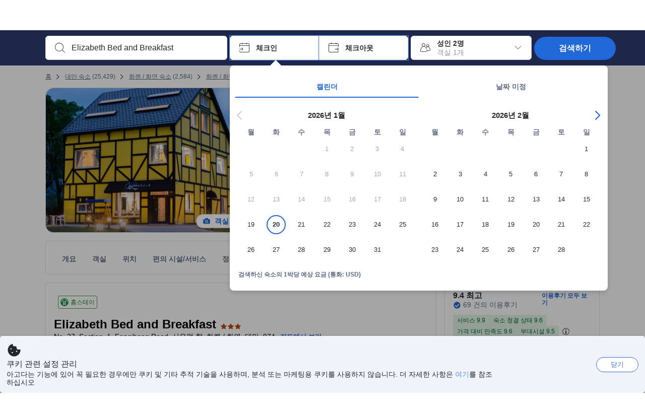

--- FILE ---
content_type: text/html; charset=utf-8
request_url: https://www.agoda.com/ko-kr/elizabeth-bed-and-breakfast/hotel/all/hualien-tw.html
body_size: 84658
content:

<!DOCTYPE html>
<html lang="ko" kite-lang="ko" class="chrome no-js" dir="ltr">
<head>
    <meta charset="utf-8" />
        <meta name="viewport" content="width=device-width, initial-scale=1.0" />
    
        <meta name="referrer" content="origin-when-cross-origin" />
    
    <title></title>
    <link rel="icon" href="/favicon.ico" />

<script type="text/javascript" id="messagingClientLite">
!function(t,e){if("object"==typeof exports&&"object"==typeof module)module.exports=e();else if("function"==typeof define&&define.amd)define([],e);else{var n=e();for(var r in n)("object"==typeof exports?exports:t)[r]=n[r]}}("undefined"!=typeof self?self:this,(function(){return function(t){var e={};function n(r){if(e[r])return e[r].exports;var i=e[r]={i:r,l:!1,exports:{}};return t[r].call(i.exports,i,i.exports,n),i.l=!0,i.exports}return n.m=t,n.c=e,n.d=function(t,e,r){n.o(t,e)||Object.defineProperty(t,e,{enumerable:!0,get:r})},n.r=function(t){"undefined"!=typeof Symbol&&Symbol.toStringTag&&Object.defineProperty(t,Symbol.toStringTag,{value:"Module"}),Object.defineProperty(t,"__esModule",{value:!0})},n.t=function(t,e){if(1&e&&(t=n(t)),8&e)return t;if(4&e&&"object"==typeof t&&t&&t.__esModule)return t;var r=Object.create(null);if(n.r(r),Object.defineProperty(r,"default",{enumerable:!0,value:t}),2&e&&"string"!=typeof t)for(var i in t)n.d(r,i,function(e){return t[e]}.bind(null,i));return r},n.n=function(t){var e=t&&t.__esModule?function(){return t.default}:function(){return t};return n.d(e,"a",e),e},n.o=function(t,e){return Object.prototype.hasOwnProperty.call(t,e)},n.p="",n(n.s=232)}({0:function(t,e,n){"use strict";n.d(e,"c",(function(){return i})),n.d(e,"a",(function(){return o})),n.d(e,"b",(function(){return u})),n.d(e,"d",(function(){return s})),n.d(e,"g",(function(){return a})),n.d(e,"e",(function(){return c})),n.d(e,"f",(function(){return f}));var r=function(t,e){return(r=Object.setPrototypeOf||{__proto__:[]}instanceof Array&&function(t,e){t.__proto__=e}||function(t,e){for(var n in e)Object.prototype.hasOwnProperty.call(e,n)&&(t[n]=e[n])})(t,e)};function i(t,e){if("function"!=typeof e&&null!==e)throw new TypeError("Class extends value "+String(e)+" is not a constructor or null");function n(){this.constructor=t}r(t,e),t.prototype=null===e?Object.create(e):(n.prototype=e.prototype,new n)}var o=function(){return(o=Object.assign||function(t){for(var e,n=1,r=arguments.length;n<r;n++)for(var i in e=arguments[n])Object.prototype.hasOwnProperty.call(e,i)&&(t[i]=e[i]);return t}).apply(this,arguments)};function u(t,e,n,r){return new(n||(n=Promise))((function(i,o){function u(t){try{a(r.next(t))}catch(t){o(t)}}function s(t){try{a(r.throw(t))}catch(t){o(t)}}function a(t){var e;t.done?i(t.value):(e=t.value,e instanceof n?e:new n((function(t){t(e)}))).then(u,s)}a((r=r.apply(t,e||[])).next())}))}function s(t,e){var n,r,i,o,u={label:0,sent:function(){if(1&i[0])throw i[1];return i[1]},trys:[],ops:[]};return o={next:s(0),throw:s(1),return:s(2)},"function"==typeof Symbol&&(o[Symbol.iterator]=function(){return this}),o;function s(s){return function(a){return function(s){if(n)throw new TypeError("Generator is already executing.");for(;o&&(o=0,s[0]&&(u=0)),u;)try{if(n=1,r&&(i=2&s[0]?r.return:s[0]?r.throw||((i=r.return)&&i.call(r),0):r.next)&&!(i=i.call(r,s[1])).done)return i;switch(r=0,i&&(s=[2&s[0],i.value]),s[0]){case 0:case 1:i=s;break;case 4:return u.label++,{value:s[1],done:!1};case 5:u.label++,r=s[1],s=[0];continue;case 7:s=u.ops.pop(),u.trys.pop();continue;default:if(!(i=u.trys,(i=i.length>0&&i[i.length-1])||6!==s[0]&&2!==s[0])){u=0;continue}if(3===s[0]&&(!i||s[1]>i[0]&&s[1]<i[3])){u.label=s[1];break}if(6===s[0]&&u.label<i[1]){u.label=i[1],i=s;break}if(i&&u.label<i[2]){u.label=i[2],u.ops.push(s);break}i[2]&&u.ops.pop(),u.trys.pop();continue}s=e.call(t,u)}catch(t){s=[6,t],r=0}finally{n=i=0}if(5&s[0])throw s[1];return{value:s[0]?s[1]:void 0,done:!0}}([s,a])}}}Object.create;function a(t){var e="function"==typeof Symbol&&Symbol.iterator,n=e&&t[e],r=0;if(n)return n.call(t);if(t&&"number"==typeof t.length)return{next:function(){return t&&r>=t.length&&(t=void 0),{value:t&&t[r++],done:!t}}};throw new TypeError(e?"Object is not iterable.":"Symbol.iterator is not defined.")}function c(t,e){var n="function"==typeof Symbol&&t[Symbol.iterator];if(!n)return t;var r,i,o=n.call(t),u=[];try{for(;(void 0===e||e-- >0)&&!(r=o.next()).done;)u.push(r.value)}catch(t){i={error:t}}finally{try{r&&!r.done&&(n=o.return)&&n.call(o)}finally{if(i)throw i.error}}return u}function f(t,e,n){if(n||2===arguments.length)for(var r,i=0,o=e.length;i<o;i++)!r&&i in e||(r||(r=Array.prototype.slice.call(e,0,i)),r[i]=e[i]);return t.concat(r||Array.prototype.slice.call(e))}Object.create},1:function(t,e,n){"use strict";(function(t){n.d(e,"a",(function(){return r}));var r=function(){function e(){}return e.current=function(){var e="undefined"!=typeof window?window:"undefined"!=typeof self?self:void 0!==t?t:null;if(!e)throw new Error("Unsupported environment.");return e},e}()}).call(this,n(30))},13:function(t,e,n){"use strict";n.d(e,"a",(function(){return i})),n.d(e,"b",(function(){return r}));var r,i={measurement:0,default:1,log:2};!function(t){t[t.measurement=0]="measurement",t[t.generic=1]="generic",t[t.log=2]="log"}(r||(r={}))},17:function(t,e,n){"use strict";function r(t,e,n){for(var r=n.length,i=0;i<r;i++){var o=n[i];if(o)for(var u in o)o.hasOwnProperty(u)&&t(u,o[u])}}n.d(e,"a",(function(){return r}))},18:function(t,e,n){"use strict";n.d(e,"b",(function(){return i})),n.d(e,"a",(function(){return u}));var r=n(13);function i(t){var e=r.a[t];return e=void 0===e?r.a.default:e}var o={trace:0,debug:1,info:2,warn:3,error:4,fatal:5};function u(t,e){if("measurement"===t){var n=e.name;return delete e.name,n}if("log"===t){var r=o[e.level];return r="number"==typeof r?r:2,delete e.level,r.toString()}return t}},232:function(t,e,n){"use strict";n.r(e),n.d(e,"MessagingClient",(function(){return a}));var r=n(1),i=n(73),o=n(28),u=function(){function t(){this.buffer={items:[]},this.contextData={}}return t.prototype.send=function(e){var n=this.buffer.items,r=t.MaxBufferSize-n.length;r>0&&(e instanceof Array?(r<e.length&&(e=e.slice(0,r)),this.buffer.items=e.concat(n)):this.buffer.items.push(e))},t.prototype.dispose=function(t){this.buffer.items.length=0,t&&t()},t.prototype.environment=function(t){},t.prototype.context=function(t){var e=this.contextData;e.sessionId=t.sessionId||e.sessionId,e.userId=t.userId||e.userId},t.MaxBufferSize=15e3,t}(),s=n(36),a=function(){function t(t){this._test=t}return t.create=function(e){return t.instantiate(e)},t.instantiate=function(e){return(new t).instantiate(e)},t.environment=function(e){return new t(e)},t.prototype.instantiate=function(t){var e,n,r=o.a.get();if(r.environment=r.environment||t,r.test=r.test||this._test,r.messagingClient)return r.messagingClient;var a=new u,c=new s.a(a,new i.a,null!==(n=null===(e=r.environment)||void 0===e?void 0:e.apiKey)&&void 0!==n?n:"");return r.buffer=a.buffer,r.context=a.contextData,r.messagingClient=c,c},t}();r.a.current().MessagingClient=a,a.instantiate()},28:function(t,e,n){"use strict";n.d(e,"a",(function(){return o}));var r=n(1),i="MessagingClient-LiteData",o=function(){function t(){}return t.get=function(){var t=r.a.current();return t[i]||(t[i]={})},t.clear=function(){delete r.a.current()[i]},t}()},30:function(t,e){var n;n=function(){return this}();try{n=n||new Function("return this")()}catch(t){"object"==typeof window&&(n=window)}t.exports=n},35:function(t,e,n){"use strict";n.d(e,"a",(function(){return r}));var r=function(){function t(){}return t.current=function(){return window&&window.__MCJS_EXTENSION_DATA__||{}},t}()},36:function(t,e,n){"use strict";n.d(e,"a",(function(){return y}));var r=n(0),i=function(t){function e(){var n=t.call(this,"Bridge not exist")||this;return Object.setPrototypeOf(n,e.prototype),n}return Object(r.c)(e,t),e}(Error),o=function(t){function e(n){var r=t.call(this,"Unsupported bridge version: ".concat(n))||this;return Object.setPrototypeOf(r,e.prototype),r}return Object(r.c)(e,t),e}(Error),u=function(t){function e(){var n=t.call(this,"Operation Timeout error")||this;return Object.setPrototypeOf(n,e.prototype),n}return Object(r.c)(e,t),e}(Error),s=function(t){function e(n){var r,i,o=this;return(o=t.call(this,(null===(r=n.error)||void 0===r?void 0:r.message)||"Unknown error")||this).code=(null===(i=n.error)||void 0===i?void 0:i.code)||"UNKNOWN",Object.setPrototypeOf(o,e.prototype),o}return Object(r.c)(e,t),e}(Error);function a(t,e){return Object(r.b)(this,void 0,void 0,(function(){var n,i,o;return Object(r.d)(this,(function(r){switch(r.label){case 0:if((n=e.signal).aborted)throw new Error("Operation canceled");i=new AbortController,n.addEventListener("abort",(function(){}),{once:!0,signal:i.signal}),r.label=1;case 1:return r.trys.push([1,,3,4]),[4,t()];case 2:if(o=r.sent(),n.aborted)throw new Error("Operation canceled");return[3,4];case 3:return i.abort(),[7];case 4:return[2,o]}}))}))}function c(t,e){return Object(r.b)(this,void 0,void 0,(function(){function n(){return Object(r.b)(this,void 0,void 0,(function(){return Object(r.d)(this,(function(e){switch(e.label){case 0:return e.trys.push([0,,2,3]),[4,a(t,{signal:o.signal})];case 1:return[2,e.sent()];case 2:return i.abort(),[7];case 3:return[2]}}))}))}var i,o,s,c=this;return Object(r.d)(this,(function(t){switch(t.label){case 0:return i=new AbortController,o=new AbortController,s=function(){return Object(r.b)(c,void 0,void 0,(function(){return Object(r.d)(this,(function(t){return[2,new Promise((function(t,n){var r=setTimeout((function(){i.signal.aborted?t(void 0):(o.abort(),n(new u)),clearTimeout(r)}),e.timeout)}))]}))}))},[4,Promise.race([s(),n()])];case 1:return[2,t.sent()]}}))}))}function f(t){return Object(r.b)(this,void 0,void 0,(function(){return Object(r.d)(this,(function(e){return[2,new Promise((function(e,n){setTimeout((function(){try{var r=t();e(r)}catch(t){n(t)}}),0)}))]}))}))}var l,d=function(){function t(t){this.bridge=t}return t.prototype.postMessage=function(t){return Object(r.b)(this,void 0,void 0,(function(){var e,n,i=this;return Object(r.d)(this,(function(o){switch(o.label){case 0:return[4,c((function(){return Object(r.b)(i,void 0,void 0,(function(){var e=this;return Object(r.d)(this,(function(n){return[2,f((function(){return e.bridge.postMessage(JSON.stringify(t))}))]}))}))}),{timeout:5e3})];case 1:if(e=o.sent(),"error"===(n=JSON.parse(e)).status)throw new s(n);return[2,n]}}))}))},t}(),b=function(){function t(t){this.bridge=t}return t.prototype.postMessage=function(t){return Object(r.b)(this,void 0,void 0,(function(){var e,n=this;return Object(r.d)(this,(function(i){switch(i.label){case 0:return[4,c((function(){return Object(r.b)(n,void 0,void 0,(function(){return Object(r.d)(this,(function(e){return[2,this.bridge.nativePromise("mcjsBridge","postMessage",t)]}))}))}),{timeout:5e3})];case 1:if("error"===(e=i.sent()).status)throw new s(e);return[2,e]}}))}))},t}(),v=function(){function t(t){this.bridge=t}return t.prototype.postMessage=function(t){return Object(r.b)(this,void 0,void 0,(function(){var e,n=this;return Object(r.d)(this,(function(r){switch(r.label){case 0:return[4,c((function(){return n.bridge.postMessage(t)}),{timeout:5e3})];case 1:if("error"===(e=r.sent()).status)throw new s(e);return[2,e]}}))}))},t}();function p(t){var e,n,i,u,a,p,h,m,g,y;return Object(r.b)(this,void 0,void 0,(function(){var w,O,j,_,x,S,M=this;return Object(r.d)(this,(function(E){switch(E.label){case 0:return l?[2,l]:(null===(e=null==t?void 0:t.Capacitor)||void 0===e?void 0:e.isNativePlatform())&&(null===(n=null==t?void 0:t.Capacitor)||void 0===n?void 0:n.isPluginAvailable("mcjsBridge"))?(w=t.Capacitor,[4,c((function(){return w.nativePromise("mcjsBridge","postMessage",{type:"get-bridge-version"})}),{timeout:5e3})]):[3,2];case 1:if("success"!==(S=E.sent()).status)throw new s(S);switch(null===(i=S.data)||void 0===i?void 0:i.version){case 1:return[2,l=new b(t.Capacitor)];default:throw new o(null===(u=S.data)||void 0===u?void 0:u.version)}return[3,7];case 2:return(null===(p=null===(a=null==t?void 0:t.webkit)||void 0===a?void 0:a.messageHandlers)||void 0===p?void 0:p.mcjsBridge)?(O=t.webkit.messageHandlers.mcjsBridge,[4,c((function(){return O.postMessage({type:"get-bridge-version"})}),{timeout:5e3})]):[3,4];case 3:if("success"!==(S=E.sent()).status)throw new s(S);switch(null===(h=S.data)||void 0===h?void 0:h.version){case 1:return[2,l=new v(t.webkit.messageHandlers.mcjsBridge)];default:throw new o(null===(m=S.data)||void 0===m?void 0:m.version)}return[3,7];case 4:return(null==t?void 0:t.mcjsBridge)?(j=t.mcjsBridge,_=function(){return j.postMessage(JSON.stringify({type:"get-bridge-version"}))},[4,c((function(){return Object(r.b)(M,void 0,void 0,(function(){return Object(r.d)(this,(function(t){return[2,f((function(){return _()}))]}))}))}),{timeout:5e3})]):[3,6];case 5:if(x=E.sent(),"success"!==(S=JSON.parse(x)).status)throw new s(S);switch(null===(g=S.data)||void 0===g?void 0:g.version){case 1:return[2,l=new d(t.mcjsBridge)];default:throw new o(null===(y=S.data)||void 0===y?void 0:y.version)}return[3,7];case 6:return[2,void 0];case 7:return[2]}}))}))}var h=n(35),m=n(44),g=n(18),y=function(){function t(t,e,n){this.sender=t,this._time=e,this._apiKey=n,window.addEventListener("message",this.onMessageReceivedFromMimir.bind(this))}return t.prototype.onMessageReceivedFromMimir=function(t){var e,n;if("analytics-extension"===(null===(e=null==t?void 0:t.data)||void 0===e?void 0:e.id))switch(null===(n=t.data)||void 0===n?void 0:n.name){case"enable-debug-mode":this.debug(!0);break;case"disable-debug-mode":this.debug(!1)}},t.prototype.create=function(t,e,n){var r=Number(null==n?void 0:n.timestamp);("number"!=typeof r||isNaN(r)||r<1e5)&&(r=this._time.now());var i={_meta:{timestamp:r,type:t}};return e&&Object(m.a)(i,e),i},t.prototype.send=function(t,e){var n,i;return Object(r.b)(this,void 0,void 0,(function(){var o;return Object(r.d)(this,(function(r){switch(r.label){case 0:if(!t||!t._meta)throw new Error("Message or message type is undefined");t=JSON.parse(JSON.stringify(t)),null!==(n=(i=t._meta).timestamp)&&void 0!==n||(i.timestamp=this._time.now()),t._meta.tabId=h.a.current().tabId,r.label=1;case 1:return r.trys.push([1,3,,4]),[4,this.bridgeToNative(t)];case 2:return r.sent(),[3,4];case 3:return o=r.sent(),this.addBridgeFallbackReason(t,o),this.sender.send(t,e),[3,4];case 4:return[2]}}))}))},t.prototype.bridgeToNative=function(t){return Object(r.b)(this,void 0,void 0,(function(){var e,n,o,u;return Object(r.d)(this,(function(s){switch(s.label){case 0:return[4,p(window)];case 1:if(!(e=s.sent()))throw new i;return delete(n=Object(r.a)({},t))._meta,o=Object(g.a)(t._meta.type,t),u=Object(g.b)(t._meta.type),[4,e.postMessage({type:"send-message",data:{timestamp:t._meta.timestamp||0,messageName:o,partitionKey:"",messageType:u,payload:JSON.stringify(n),apiKey:this._apiKey}})];case 2:return s.sent(),[2]}}))}))},t.prototype.addBridgeFallbackReason=function(t,e){e instanceof i?t._meta.webview_bridge_fallback_reason="BRIDGE_NOT_EXIST":e instanceof o?t._meta.webview_bridge_fallback_reason="UNSUPPORTED_BRIDGE_VERSION":e instanceof u?t._meta.webview_bridge_fallback_reason="BRIDGE_TIMEOUT_ERROR":e instanceof s?t._meta.webview_bridge_fallback_reason=e.code:e instanceof Error?t._meta.webview_bridge_fallback_reason=e.message:t._meta.webview_bridge_fallback_reason="UNKNOWN_ERROR"},t.prototype.debug=function(t,e){this.sender.environment({debug:t,logs:e})},t.prototype.context=function(t){this.sender.context(t)},t}()},44:function(t,e,n){"use strict";n.d(e,"a",(function(){return i}));var r=n(17);function i(t){for(var e=[],n=1;n<arguments.length;n++)e[n-1]=arguments[n];return t||(t={}),Object(r.a)((function(e,n){void 0===t[e]&&(t[e]=n)}),t,e),t}},73:function(t,e,n){"use strict";n.d(e,"a",(function(){return r}));var r=function(){function t(){}return t.prototype.now=function(){return+new Date},t}()}})}));
</script><script type="text/javascript">
const messagingClient = MessagingClient.instantiate();

function loadErrorHandler(err) {
    const src = err.path[0].src;
    const href = err.path[0].href;
    var message = ["could not load", src ? src : href].join(" ");
    try {
        const log = messagingClient.create('log', { logLevel: 'error', message: message, applicationName: 'cronos', loggerName: 'Fe.Cronos.Logger' });
        messagingClient.send(log);
    }
    catch (exception) {
    }
}
</script>    
    <link rel='preload' href='https://cdn6.agoda.net/cdn-accom-web/js/assets/browser-bundle/6055-658e3d4298d7.js' as='script'><link rel='preload' href='https://cdn6.agoda.net/cdn-accom-web/js/assets/browser-bundle/2305-fa8e06b38628.js' as='script'><link rel='preload' href='https://cdn6.agoda.net/cdn-accom-web/js/assets/browser-bundle/property-47ecce899b64.js' as='script'>

    

    <link rel='preconnect' href='https://cdn10.agoda.net' crossorigin>
    <link rel='preconnect' href='//pix10.agoda.net' crossorigin>
    <link rel='preconnect' href='https://secure.agoda.com' >




<style type="text/css">body{overflow-y:scroll}.NavBar--sticky.NavBar--hide{display:none}.container-agoda{padding:0;margin:16px auto}@media screen and (min-width:1100px){.container-agoda{width:1100px;padding:0;margin:0 auto}}@media(max-width:1024px){.container-agoda{width:940px;padding:0;margin:0 auto}}.MosaicReloaded__PlaceHolder{display:flex;flex-direction:row-reverse}.Searchbox--horizontal{display:flex;justify-content:center}.SearchBoxContainer--package>.Searchbox--horizontal{display:block}.Searchbox__wrapper{display:inline-flex}.SearchBoxContainer--compact .Searchbox__wrapper{margin:0}.Searchbox__wrapper .IconBox.IconBox--autocomplete{margin-right:5px;min-width:auto}.Searchbox__wrapper .IconBox.IconBox--checkIn{min-width:177px}.Searchbox__wrapper .IconBox.IconBox--checkOut{min-width:177px}.Searchbox__wrapper .IconBox.IconBox--occupancy{min-width:240px}.Searchbox__searchButton{min-width:130px}.Breadcrumb-placeholder{height:40px;font-size:12px}.BreadCrumb-hotel_item{display:inline-block}.breadcrumbRegionName__h1{font-size:12px;font-weight:400}.Breadcrumb-PlaceHolder{border-bottom:1px solid #eee}.MosaicReloaded__PlaceHolder .NorthstarSideContent{max-width:324px;width:100%}html[dir=ltr] .MosaicReloaded__PlaceHolder .NorthstarSideContent{width:25%;padding-left:16px}html[dir=rtl] .MosaicReloaded__PlaceHolder .NorthstarSideContent{width:25%;padding-right:16px}.MosaicReloaded__PlaceHolder .NorthstarMainContent{width:75%;display:flex;flex-direction:column}html[dir=ltr] .MosaicReloaded__PlaceHolder .NorthstarMainContent{float:right}html[dir=rtl] .MosaicReloaded__PlaceHolder .NorthstarMainContent{float:left}.MosaicReloaded__PlaceHolder .NorthstarCard{border-radius:4px}.MosaicReloaded__PlaceHolder .MosaicReloaded{height:350px;width:100%;position:relative;margin-bottom:10px;display:flex;flex-direction:row}.MosaicReloaded__PlaceHolder .MosaicReloaded__SqOne{height:100%;width:50%;position:relative}html[dir=ltr] .MosaicReloaded__PlaceHolder .MosaicReloaded__SqOne{border-top-left-radius:4px;border-bottom-left-radius:4px}html[dir=rtl] .MosaicReloaded__PlaceHolder .MosaicReloaded__SqOne{border-top-right-radius:4px;border-bottom-right-radius:4px}.MosaicReloaded__SqRight-Container{display:flex;flex-direction:column;height:350px;width:50%}html[dir=ltr] .MosaicReloaded__SqRight-Container{margin-left:2px}html[dir=rtl] .MosaicReloaded__SqRight-Container{margin-right:2px}.MosaicReloaded__PlaceHolder .MosaicReloaded__SqTwo{height:226px;width:100%}html[dir=ltr] .MosaicReloaded__PlaceHolder .MosaicReloaded__SqTwo{border-top-right-radius:4px}html[dir=rtl] .MosaicReloaded__PlaceHolder .MosaicReloaded__SqTwo{border-top-left-radius:4px}.MosaicReloaded__SqSmall-Container{display:flex;flex-direction:row;justify-content:space-between;width:100%;margin-top:2px}.MosaicReloaded__PlaceHolder .MosaicReloaded__SqThree{height:130px;width:49.5%}html[dir=ltr] .MosaicReloaded__PlaceHolder .MosaicReloaded__SqThree{right:168px}html[dir=rtl] .MosaicReloaded__PlaceHolder .MosaicReloaded__SqThree{left:168px}.MosaicReloaded__PlaceHolder .MosaicReloaded__SqFour{height:130px;width:49.5%}html[dir=ltr] .MosaicReloaded__PlaceHolder .MosaicReloaded__SqFour{border-bottom-right-radius:4px}html[dir=rtl] .MosaicReloaded__PlaceHolder .MosaicReloaded__SqFour{border-bottom-left-radius:4px}.MosaicReloaded__PlaceHolder .MosaicReloaded__SqOne,.MosaicReloaded__PlaceHolder .MosaicReloaded__SqTwo,.MosaicReloaded__PlaceHolder .MosaicReloaded__SqThree,.MosaicReloaded__PlaceHolder .MosaicReloaded__SqFour,.MosaicReloaded__PlaceHolder .ReviewPlate,.MosaicReloaded__PlaceHolder .HeaderPlate,.MosaicReloaded__PlaceHolder .ReviewsCombo,.MosaicReloaded__PlaceHolder .ReviewsSnippet{-webkit-animation:mosaic-loading 2.2s cubic-bezier(.85,.15,.15,.85) infinite;-moz-animation:mosaic-loading 2.2s cubic-bezier(.85,.15,.15,.85) infinite;-o-animation:mosaic-loading 2.2s cubic-bezier(.85,.15,.15,.85) infinite;animation:mosaic-loading 2.2s cubic-bezier(.85,.15,.15,.85) infinite;border:none;background-color:#f6f6f6}.MosaicReloaded__PlaceHolder .MosaicReloaded__SqTwo{-webkit-animation-delay:.6s;-moz-animation-delay:.6s;-o-animation-delay:.6s;animation-delay:.6s}.MosaicReloaded__PlaceHolder .MosaicReloaded__SqThree{-webkit-animation-delay:1.2s;-moz-animation-delay:1.2s;-o-animation-delay:1.2s;animation-delay:1.2s}.MosaicReloaded__PlaceHolder .MosaicReloaded__SqFour{-webkit-animation-delay:.4s;-moz-animation-delay:.4s;-o-animation-delay:.4s;animation-delay:.4s}.MosaicReloaded__PlaceHolder .Miscellaneous__Container{display:table;margin-top:16px;width:100%}.MosaicReloaded__PlaceHolder .NorthstarSideContent{width:324px}html[dir=ltr] .MosaicReloaded__PlaceHolder .NorthstarSideContent{float:right;padding-left:16px}html[dir=rtl] .MosaicReloaded__PlaceHolder .NorthstarSideContent{float:left;padding-right:16px}#PropertyPlaceholder.MosaicReloaded__PlaceHolder .NorthstarMainContent{width:776px}.MosaicReloaded__PlaceHolder .ReviewPlate{height:779px;-webkit-animation-delay:1.2s;-moz-animation-delay:1.2s;-o-animation-delay:1.2s;animation-delay:1.2s}.MosaicReloaded__PlaceHolder .HeaderPlate{height:115px;-webkit-animation-delay:1.2s;-moz-animation-delay:1.2s;-o-animation-delay:1.2s;animation-delay:1.2s}.MosaicReloaded__PlaceHolder .ReviewsCombo{margin-top:10px;height:195px;-webkit-animation-delay:.2s;-moz-animation-delay:.2s;-o-animation-delay:.2s;animation-delay:.2s}.MosaicReloaded__PlaceHolder .ReviewsSnippet{margin-top:10px;height:90px;-webkit-animation-delay:1.72s;-moz-animation-delay:1.72s;-o-animation-delay:1.72s;animation-delay:1.72s}@media(max-width:1024px){.Searchbox__wrapper .IconBox.IconBox--autocomplete{min-width:260px}.Searchbox__wrapper .IconBox.IconBox--occupancy{min-width:190px}}@-webkit-keyframes mosaic-loading{0%{background-color:#f6f6f6}50%{background-color:#eee}100%{background-color:#f6f6f6}}@-moz-keyframes mosaic-loading{0%{background-color:#f6f6f6}50%{background-color:#eee}100%{background-color:#f6f6f6}}@-o-keyframes mosaic-loading{0%{background-color:#f6f6f6;}50%{background-color:#eee;}100%{background-color:#f6f6f6;}}@keyframes mosaic-loading{0%{background-color:#f6f6f6}50%{background-color:#eee}100%{background-color:#f6f6f6}}</style>

    
<script>
    try {
    !function(e,t){if("object"==typeof exports&&"object"==typeof module)module.exports=t();else if("function"==typeof define&&define.amd)define([],t);else{var n=t();for(var r in n)("object"==typeof exports?exports:e)[r]=n[r]}}(window,(function(){return function(e){var t={};function n(r){if(t[r])return t[r].exports;var i=t[r]={i:r,l:!1,exports:{}};return e[r].call(i.exports,i,i.exports,n),i.l=!0,i.exports}return n.m=e,n.c=t,n.d=function(e,t,r){n.o(e,t)||Object.defineProperty(e,t,{enumerable:!0,get:r})},n.r=function(e){"undefined"!=typeof Symbol&&Symbol.toStringTag&&Object.defineProperty(e,Symbol.toStringTag,{value:"Module"}),Object.defineProperty(e,"__esModule",{value:!0})},n.t=function(e,t){if(1&t&&(e=n(e)),8&t)return e;if(4&t&&"object"==typeof e&&e&&e.__esModule)return e;var r=Object.create(null);if(n.r(r),Object.defineProperty(r,"default",{enumerable:!0,value:e}),2&t&&"string"!=typeof e)for(var i in e)n.d(r,i,function(t){return e[t]}.bind(null,i));return r},n.n=function(e){var t=e&&e.__esModule?function(){return e.default}:function(){return e};return n.d(t,"a",t),t},n.o=function(e,t){return Object.prototype.hasOwnProperty.call(e,t)},n.p="",n(n.s=35)}({35:function(e,t,n){"use strict";Object.defineProperty(t,"__esModule",{value:!0}),n(36)},36:function(e,t){var n,r,i,o,u,f,c,a,l,p,s,d;u={passive:!0,capture:!0},f=new Date,c=function(){o=[],r=-1,n=null,s(addEventListener)},a=function(e,t){n||(n=t,r=e,i=new Date,s(removeEventListener),l())},l=function(){if(r>=0&&r<i-f){var e={entryType:"first-input",name:n.type,target:n.target,cancelable:n.cancelable,startTime:n.timeStamp,processingStart:n.timeStamp+r};o.forEach((function(t){t(e)})),o =[]}},p =function(e){if(e.cancelable){var t=(e.timeStamp>
        1e12?new Date:performance.now())-e.timeStamp;"pointerdown"==e.type?function(e,t){var n=function(){a(e,t),i()},r=function(){i()},i=function(){removeEventListener("pointerup",n,u),removeEventListener("pointercancel",r,u)};addEventListener("pointerup",n,u),addEventListener("pointercancel",r,u)}(t,e):a(t,e)}},s=function(e){["mousedown","keydown","touchstart","pointerdown"].forEach((function(t){return e(t,p,u)}))},d="hidden"===document.visibilityState?0:1/0,addEventListener("visibilitychange",(function e(t){"hidden"===document.visibilityState&&(d=t.timeStamp,removeEventListener("visibilitychange",e,!0))}),!0),c(),self.webVitals={firstInputPolyfill:function(e){o.push(e),l()},resetFirstInputPolyfill:c,get firstHiddenTime(){return d}}}})}));
    } catch(e) {
        window.webVitalsPolyfillDebugInfo = e;
    }
    window.performanceClientContext = {"isEnabled":true,"clientProfile":{"Device":1,"Os":2,"Client":1,"SubClient":0}} ?? {};
</script>



            <script type="text/javascript" id="EdgeRedirect">
                try {
                    if (/MSIE \d|Trident.*rv:/.test(navigator.userAgent)) {
                        function getCookie(cname) {
                            var name = cname + "=";
                            var decodedCookie = decodeURIComponent(document.cookie);
                            var ca = decodedCookie.split(';');
                            for (var i = 0; i < ca.length; i++) {
                                var c = ca[i];
                                while (c.charAt(0) == ' ') {
                                    c = c.substring(1);
                                }
                                if (c.indexOf(name) == 0) {
                                    return c.substring(name.length, c.length);
                                }
                            }
                            return "";
                        }

                        function updateQueryStringParameter(uri, key, value) {
                            var re = new RegExp("([?&])" + key + "=.*?(&|$)", "i");
                            var separator = uri.indexOf('?') !== -1 ? "&" : "?";
                            if (uri.match(re)) {
                                return uri.replace(re, '$1' + key + "=" + value + '$2');
                            }
                            else {
                                return uri + separator + key + "=" + value;
                            }
                        }

                        var tracker = getCookie("agoda.user.03").split("&")[0].replace("UserId=", "");
                        window.location = 'microsoft-edge:' + updateQueryStringParameter(window.location.href, "follow_redirect", tracker);
                        // fall back url if cannot go to Edge browser
                        setTimeout(function () {
                            window.location = 'https://go.microsoft.com/fwlink/?linkid=2135547';
                        }, 1);
                    }
                } catch (e) {
                    // do nothing
                }
            </script>
        <script type="text/javascript" id="IEPromisePolyfill">
    !function (e, n) { "object" == typeof exports && "undefined" != typeof module ? n() : "function" == typeof define && define.amd ? define(n) : n() }(0, function () { "use strict"; function e() { } function n(e) { if (!(this instanceof n)) throw new TypeError("Promises must be constructed via new"); if ("function" != typeof e) throw new TypeError("not a function"); this._state = 0, this._handled = !1, this._value = undefined, this._deferreds = [], f(e, this) } function t(e, t) { for (; 3 === e._state;)e = e._value; 0 !== e._state ? (e._handled = !0, n._immediateFn(function () { var n = 1 === e._state ? t.onFulfilled : t.onRejected; if (null !== n) { var i; try { i = n(e._value) } catch (f) { return void r(t.promise, f) } o(t.promise, i) } else (1 === e._state ? o : r)(t.promise, e._value) })) : e._deferreds.push(t) } function o(e, t) { try { if (t === e) throw new TypeError("A promise cannot be resolved with itself."); if (t && ("object" == typeof t || "function" == typeof t)) { var o = t.then; if (t instanceof n) return e._state = 3, e._value = t, void i(e); if ("function" == typeof o) return void f(function (e, n) { return function () { e.apply(n, arguments) } }(o, t), e) } e._state = 1, e._value = t, i(e) } catch (u) { r(e, u) } } function r(e, n) { e._state = 2, e._value = n, i(e) } function i(e) { 2 === e._state && 0 === e._deferreds.length && n._immediateFn(function () { e._handled || n._unhandledRejectionFn(e._value) }); for (var o = 0, r = e._deferreds.length; r > o; o++)t(e, e._deferreds[o]); e._deferreds = null } function f(e, n) { var t = !1; try { e(function (e) { t || (t = !0, o(n, e)) }, function (e) { t || (t = !0, r(n, e)) }) } catch (i) { if (t) return; t = !0, r(n, i) } } var u = function (e) { var n = this.constructor; return this.then(function (t) { return n.resolve(e()).then(function () { return t }) }, function (t) { return n.resolve(e()).then(function () { return n.reject(t) }) }) }, c = setTimeout; n.prototype["catch"] = function (e) { return this.then(null, e) }, n.prototype.then = function (n, o) { var r = new this.constructor(e); return t(this, new function (e, n, t) { this.onFulfilled = "function" == typeof e ? e : null, this.onRejected = "function" == typeof n ? n : null, this.promise = t }(n, o, r)), r }, n.prototype["finally"] = u, n.all = function (e) { return new n(function (n, t) { function o(e, f) { try { if (f && ("object" == typeof f || "function" == typeof f)) { var u = f.then; if ("function" == typeof u) return void u.call(f, function (n) { o(e, n) }, t) } r[e] = f, 0 == --i && n(r) } catch (c) { t(c) } } if (!e || "undefined" == typeof e.length) throw new TypeError("Promise.all accepts an array"); var r = Array.prototype.slice.call(e); if (0 === r.length) return n([]); for (var i = r.length, f = 0; r.length > f; f++)o(f, r[f]) }) }, n.resolve = function (e) { return e && "object" == typeof e && e.constructor === n ? e : new n(function (n) { n(e) }) }, n.reject = function (e) { return new n(function (n, t) { t(e) }) }, n.race = function (e) { return new n(function (n, t) { for (var o = 0, r = e.length; r > o; o++)e[o].then(n, t) }) }, n._immediateFn = "function" == typeof setImmediate && function (e) { setImmediate(e) } || function (e) { c(e, 0) }, n._unhandledRejectionFn = function (e) { void 0 !== console && console && console.warn("Possible Unhandled Promise Rejection:", e) }; var l = function () { if ("undefined" != typeof self) return self; if ("undefined" != typeof window) return window; if ("undefined" != typeof global) return global; throw Error("unable to locate global object") }(); l.Promise ? l.Promise.prototype["finally"] || (l.Promise.prototype["finally"] = u) : l.Promise = n });
</script>

    <text>
        <script>propertyPageParamsPromise=Promise.resolve()</script>
    </text>

    <text>
        <script>window.propertyPageParams={cronosDetails:null,droneDesignSystemContext:{experiment:{isMigratingNotificationToAccessibleColor:!0,deprecateInaccessibleColor:!0,isToggleButtonAccessibilityColorFix:!0,isToggleButtonA11yContrastFix:!0,iconsMigrationToV3:!0,isGetDroneContextFromWindow:!0,radioCheckboxA11yContrastFix:!0,searchFieldMinHeight:!0,incorrectInertAttrOnCarouselWhenResizing:!1,isMigratingChipToAccessibleColor:!0,isMigratingBadgeToAccessibleColor:!0,carouselMigrationToV3:!1,rurubuAccessibleColor:!1,japanicanAccessibleColor:!1,inputV2A11yBorderContrastFix:!1,migrateDeprecatedColorTokenUsage:!0,dropdownTriggerV2ComboboxRole:!0,migrateColorPairAccessibleTokenUsage:!1,accessibleInactiveBorder:!1,iconAssetsMigrationToV3:!1,migrateInputV2ToV3UI:!1,notificationTitleTagFix:!0,cxpRGA11yFix:!0,dividerHeightStretch:!0,useBackgroundColorTransitionOverlayAnimation:!1,overlayComponentFix:!1,datePickerInteractiveStateContrastFix:!0,searchFieldAccessibleTextColorFix:!1,accessibleRadialLoader:!1,bottomSheetMediumSizeUpdate:!1,accordionTriggerContrastFix:!0,formControlSizeChange:!1,chipInteractiveStateContrastFix:!1,tooltipMaxWidthFix:!1,fixNotificationFocus:!1,buttonInteractiveStateContrastFix:!1,modalActionButtonIconFix:!1,accessibleTargetSizeBadge:!1,datePickerLabelImprovement:!1,tabItemA11yFix:!1,breadcrumbSemanticFix:!1,paginationSemanticFix:!1,gridSizeFallback:!0,alwaysMountTooltip:!0},locale:"ko-kr",direction:"ltr",platform:"web",cdnBaseUrl:"https://cdn10.agoda.net"}};window.droneDesignSystemContext={experiment:{isMigratingNotificationToAccessibleColor:!0,deprecateInaccessibleColor:!0,isToggleButtonAccessibilityColorFix:!0,isToggleButtonA11yContrastFix:!0,iconsMigrationToV3:!0,isGetDroneContextFromWindow:!0,radioCheckboxA11yContrastFix:!0,searchFieldMinHeight:!0,incorrectInertAttrOnCarouselWhenResizing:!1,isMigratingChipToAccessibleColor:!0,isMigratingBadgeToAccessibleColor:!0,carouselMigrationToV3:!1,rurubuAccessibleColor:!1,japanicanAccessibleColor:!1,inputV2A11yBorderContrastFix:!1,migrateDeprecatedColorTokenUsage:!0,dropdownTriggerV2ComboboxRole:!0,migrateColorPairAccessibleTokenUsage:!1,accessibleInactiveBorder:!1,iconAssetsMigrationToV3:!1,migrateInputV2ToV3UI:!1,notificationTitleTagFix:!0,cxpRGA11yFix:!0,dividerHeightStretch:!0,useBackgroundColorTransitionOverlayAnimation:!1,overlayComponentFix:!1,datePickerInteractiveStateContrastFix:!0,searchFieldAccessibleTextColorFix:!1,accessibleRadialLoader:!1,bottomSheetMediumSizeUpdate:!1,accordionTriggerContrastFix:!0,formControlSizeChange:!1,chipInteractiveStateContrastFix:!1,tooltipMaxWidthFix:!1,fixNotificationFocus:!1,buttonInteractiveStateContrastFix:!1,modalActionButtonIconFix:!1,accessibleTargetSizeBadge:!1,datePickerLabelImprovement:!1,tabItemA11yFix:!1,breadcrumbSemanticFix:!1,paginationSemanticFix:!1,gridSizeFallback:!0,alwaysMountTooltip:!0},locale:"ko-kr",direction:"ltr",platform:"web",cdnBaseUrl:"https://cdn10.agoda.net"}</script>
    </text>

    <div id="seo-data"></div>

        <script>window.shouldOptimizeLCP=!0</script>

</head>

<body class="NewHotel desktop BWHF-4821 AVENGERS-3602 ltr themed theme-agoda">
    <div id="mockDataEnabled" value="False"></div>
    <div id="login-react-popup"></div>
    <div id="login-react-root"></div>
    <div id="pointsmax-panel-react-root" data-hotel-id="" data-signin-landing=""></div>

    <input id="backwardRequestVerificationToken"
           name="backwardRequestVerificationToken"
           type="hidden"
           value="rSHDcYdBoslNYWEPs69gHwoXsykP8a/i3/d1wHkZC3E=:YKoNvrYQYi4pi2BdfVFDnWdvqsk=" />

<input id="requestVerificationToken"
       name="requestVerificationToken"
       type="hidden"
       value="CfDJ8Dkuqwv-0VhLoFfD8dw7lYwozpIwxOiHPgaP0qjFtxv-ZNR4PBGI2urZA6BHVGnyCBHeg1GRdNH1kgOu-iiQRpKoTdvFdyRse5aYLg4sZew4WXv1pg5dyeK1VtYy-IpGHUZMfHtqv1TjyjO39SH0gT0" />


    <style>
        .backgroundSpace {
            position: absolute;
            top: 0;
            left: 0;
            overflow: hidden;
            width: 100%;
            height: 100%;
            z-index: -1;
        }

        .backgroundContainer {
            width: 90vw;
            height: 90vh;
        }
    </style>
    <div class="backgroundSpace" data-lcp="false">
                                                                                                                                                                                                                                                                                                                                                           
        <div class="backgroundContainer"></div>
                                                                                                                                                                                                                                                                                                                                                           
    </div>

<script>
    (function () {
        var method;
        var noop = function () { };
        var methods = [
            'assert', 'clear', 'count', 'debug', 'dir', 'dirxml', 'error',
            'exception', 'group', 'groupCollapsed', 'groupEnd', 'info', 'log',
            'markTimeline', 'profile', 'profileEnd', 'table', 'time', 'timeEnd',
            'timeline', 'timelineEnd', 'timeStamp', 'trace', 'warn'
        ];
        var length = methods.length;
        var console = (window.console = window.console || {});

        while (length--) {
            method = methods[length];
            if (!console[method]) {
                console[method] = noop;
            }
        }

    }());
    window.loginParamsUrl = '/api/ko-kr/Login/Params';
    window.feMsgConfig = {"Environment":"production","Cluster":"as","DC":"as","PageTypeId":7,"Disable":true};
    window.ssoUrl = null;
    window.ssoLogoutUrl = null;

    var whitelabel = { theme: 'theme-agoda' };
    var agoda = agoda || {};
    agoda.isCronos = true;
    agoda.userDevice = {
        mobileDeviceType: 'NOTMOBILE',
        devicePlatformId: 1,
        deviceType: 'desktop'
    };
    agoda.featureList = {"RegulationShowExclusivePriceSetting":{},"ShowGoogleLogin":{}};
    agoda.isBrazeEnabled = true;
    agoda.login = { isReact: true };
    agoda.BrazeSettings = {"IsEnabled":false,"IsEnabledLogin":false,"IsWhiteLabelEnabled":false,"IsAllowOrigin":false,"IsNonLoginEnabled":false,"AllowPages":[],"ExcludeAids":[]};
</script>



<script>
    window.agoda = window.agoda || {};
    window.agoda.bVariantsConfig = {"expids":["PMARKETING-3307","WLPLAUNCH-1674","JTBFP-615","LT-1702","PFE-12250","BWHF-4821","ROOMIE-2041","CARTPACK-945","BWHF-5118","UNISAVE-374","LT-1537","AVENGERS-2987","PFE-12545","AVENGERS-2890","PFE-12556","JTBUAT-313","BWHF-5582","FLEX-2219","WLPLAUNCH-1674","AVENGERS-2987","HERMES-4219","WLPLAUNCH-1674","BAY-12622","BWHF-3505","JTBFP-615","CLICK-176-UCS","LT-1680","LT-1482-RED","PFE-12138","INSTANT-ACCRUAL","PFE-12250","CONTENTAPP-1489","CONTENTAPP-1871","CARTPACK-945","BWHF-5118","UNISAVE-374","AVENGERS-2987","PFE-12545","LT-1702","AVENGERS-2890","PFE-12556","JTBUAT-313","WLPLAUNCH-1674","ICBE-192","CLICK-176-UCS","AVENGERS-2987","ACT-5422","JTBUAT-313","AVENGERS-2890","ADSREQ-1614","PKGWEB-494"],"unseenExpids":{"login-4217":false},"endpoint":"/api/cronos/layout/unseenexperiments/send","expiry":0}
</script>

<script>
    var agoda = window.agoda || {};
    agoda.pageConfig =  {"correlationId":"da04ec02-c7fd-43c9-8a89-09f794b51b8d","analyticsSessionId":"414142935191665409","pageTypeId":7,"realLanguageId":9,"languageId":9,"origin":"US","stateCode":"OH","cid":-1,"tag":"","userId":"77ce12b3-184d-4030-b5a8-9ea4cf6e5d2a","whitelabelid":1,"loginLvl":0,"storefrontId":3,"currencyId":7,"currencyCode":"USD","htmlLanguage":"ko-kr","cultureInfoName":"ko-kr","machineName":"as-pc-3i-acm-web-user-878c96f7-qwnlh","trafficGroupId":4,"sessionId":"r1ev2p1da2swcdpmmfhyobnv","trafficSubGroupId":4,"aid":130243,"useFullPageLogin":true,"cttp":2,"isRealUser":true,"mode":"production","utm_medium":"","utm_source":"","utm_campaign":"","utm_content":"","utm_term":"","browserFamily":"Chrome","cdnDomain":"agoda.net"};
    agoda.userDevice =  {"devicePlatformId":1,"deviceType":"desktop","mobileDeviceType":"NOTMOBILE"};
    agoda.userAgentInfo =  {"isPrerender":false};
    agoda.rumpagetype = 'NewHotel';
    window.webgateApiUrl = 'https://www.agoda.com';
    window.gatewayApiUrl = '//www.agoda.com/api/gw';
</script>
<script>
    var agoda = agoda || {};
    agoda.features = {"agodaHomes":{},"flights":{},"pointsMax":{},"accommodation":{},"agodaCash":{},"cashBack":{},"comparePrices":{},"reviews":{"isOverheardHomeEnabled":true,"propertyRatingScale":10,"propertyDefaultProvider":-1,"isSubmissionEnabled":true,"isStarRatingPopupEnabled":true},"agodaVip":{},"currency":{"isCurrencySwitchRequired":true,"priceDisplay":true},"language":{"isLanguageSwitchRequired":true,"defaultLanguage":"en-us"},"footerAncillaryLinks":{},"trendingDataContents":{},"branding":{"brands":["agoda","priceline","kayak","rental-cars","booking-com","open-table"],"brandsWithText":[]},"userManageBooking":{"isHotelEnabled":true,"isFlightEnabled":true},"userMessaging":{},"userProfile":{"isSocialEnabled":true,"isPaymentEnabled":true,"isEmailSubscriptionEnabled":true},"favorites":{},"facebookLogin":{},"stacklaWidget":{},"hygienePlusBanner":{},"featuredLuxuryHotel":{},"bestPriceGuarantee":{},"accountProviders":{"mobileNumber":true},"manageMyBookings":{"showContactProperty":true,"showQuickAnswers":true,"showAirportTransfer":true,"showExternalBookingId":false},"chinaMarket":{},"login":{"showBenefits":true,"resetPasswordRedirect":false},"signUp":{},"tealium":{"account":"agoda"},"privateSale":{},"googleMaps":{"parameters":{"channel":"agoda","client":"gme-booking","key":"AIzaSyC8COgFCyVzK5lDTEqp__tEGkTqRPnIjkM"}},"groundTransport":{},"flightHotelPackages":{"backgroundUrl":"https://cdn6.agoda.net/images/PACKAGES-251/default/pkg_headbg_modifysearch@2x.jpg","mobileSearchHeaderBackground":null},"multiHotelPackages":{},"connectedTrip":{},"myBookingsButton":{"buttonBehavior":"link"},"occupancyOptions":{"showOccupancyOptions":true,"solo":true,"couple":true,"family":true,"group":true,"business":true},"themedDomestic":{},"flightCrossSellHotel":{},"coupons":{"pageVersion":1},"activities":{},"navigationProductMenu":{"accommodations":{"isEnabled":true,"isMultiProductPanelEnabled":false},"flights":{"isEnabled":true,"isMultiProductPanelEnabled":false},"packages":{"isEnabled":true,"isMultiProductPanelEnabled":false},"deals":{"isEnabled":true,"isMultiProductPanelEnabled":false},"homes":{"isEnabled":true,"isMultiProductPanelEnabled":false},"airportsTransfer":{"isEnabled":true,"isMultiProductPanelEnabled":false},"carRentals":{"isEnabled":true,"isMultiProductPanelEnabled":false},"thingsToDo":{"isEnabled":false,"isMultiProductPanelEnabled":false},"cruises":{"isEnabled":false,"isMultiProductPanelEnabled":false},"tourTravel":{"isEnabled":false,"isMultiProductPanelEnabled":false},"activities":{"isEnabled":true,"isMultiProductPanelEnabled":true}},"redirectToApp":{},"shoppingCart":{},"logo":{"locales":{"default":{"name":"agoda-color-default","url":"images/kite-js/logo/agoda/color-default.svg"}},"width":89,"height":37},"agodaPreferred":{},"bookOnRequest":{},"shoppingCartIconStyle":{"size":"xl2"},"taxAndFeeLabelInCart":{"withPassenger":false},"showTimeLimitedOffers":{},"directPartners":{"bzbciti":{"partnerNameCms":304930,"logoImageUrl":"https://cdn6.agoda.net/images/external_loyalty/partners/Buzzbees/logo-citi.svg","loginRedirectUrl":"/partner/bzbciti/login","cms":{"partnerannouncementprelogintext":301576,"loginredirectconfirmationmodalcancelbuttonlabel":252233,"tncinitialtext":143881,"redemptionboxredeembuttonactivelabel":134503,"redemptionpricebannerdisplaytext":277306,"loginpanelbodytext":301575,"loginpanelheadertext":301574,"redeempointsamountexceedsbookingamounterrortext":142639,"maxpointsapplylabel":301581,"loginredirectconfirmationmodalbodytext":301578,"redemptionboxtitle":134501,"loginredirectconfirmationmodalheadertext":301577,"rewardsbalancetext":257840,"programdisplayeconomicstext":252241,"redemptionboxredeembuttoninactivelabel":134502,"loginpanelloginbuttonlabel":134499,"pricebreakdownredemptionlineitemlabel":301583,"partnerannouncementpostlogintext":301582,"bookingamountislessthanminimumbookingamounterrortext":142640,"redemptionboxrewardfiatequivalentlabel":258529,"programdisplaybalancelabel":252234,"loginredirectconfirmationmodalprimarybuttonlabel":292420,"redeempointsamountexceedsavailableamounterrortext":150023,"pricebreakdownredemptionlineitemtext":258908,"tnclattertext":143882,"redeempointsamountlessthanminredeempointerrortext":143476},"showLoginRedirectConfirmationModal":true,"programDisplayEconomicsPtcMultiplier":1,"maxPointsEnabled":true,"programs":[{"key":"bzbciti","logoUrl":"https://cdn6.agoda.net/images/external_loyalty/partners/Buzzbees/logo-citi.svg","cms":{"pricebreakdownredemptionlineitemlabel":301583,"pricebreakdownredemptionlineitembookingdetailpointsunit":301579,"pricebreakdownredemptionlineitembookingdetaillabel":301583,"displaybalanceunit":301579,"redemptionboxtitle":134501,"pricebreakdownredemptionlineitempointsunit":301579,"displaybalanceeconomicunit":301580},"sortOrder":1}]},"bzbnpl":{"partnerNameCms":316159,"logoImageUrl":"https://cdn6.agoda.net/images/external_loyalty/partners/Buzzbees/logo_nestle2.svg","loginRedirectUrl":"/partner/bzbnpl/login","cms":{"loginredirectconfirmationmodalcancelbuttonlabel":252233,"programdisplayeconomicstext":252241,"redemptionboxredeembuttoninactivelabel":134502,"tncinitialtext":143881,"loginpanelloginbuttonlabel":134499,"redemptionboxredeembuttonactivelabel":134503,"redemptionpricebannerdisplaytext":277306,"loginpanelbodytext":311216,"loginpanelheadertext":311215,"redeempointsamountexceedsbookingamounterrortext":142639,"maxpointsapplylabel":301581,"loginredirectconfirmationmodalbodytext":301578,"pricebreakdownredemptionlineitemlabel":301583,"bookingamountislessthanminimumbookingamounterrortext":142640,"redemptionboxtitle":134501,"redemptionboxrewardfiatequivalentlabel":258529,"programdisplaybalancelabel":252234,"loginredirectconfirmationmodalprimarybuttonlabel":292420,"redeempointsamountexceedsavailableamounterrortext":150023,"pricebreakdownredemptionlineitemtext":258908,"tnclattertext":143882,"loginredirectconfirmationmodalheadertext":301577,"rewardsbalancetext":257840,"redeempointsamountlessthanminredeempointerrortext":143476},"showLoginRedirectConfirmationModal":true,"programDisplayEconomicsPtcMultiplier":1,"maxPointsEnabled":true,"programs":[{"key":"nestle","logoUrl":"https://cdn6.agoda.net/images/external_loyalty/partners/Buzzbees/logo_nestle2.svg","cms":{"pricebreakdownredemptionlineitemlabel":301583,"pricebreakdownredemptionlineitembookingdetailpointsunit":311217,"pricebreakdownredemptionlineitembookingdetaillabel":301583,"displaybalanceunit":301579,"redemptionboxtitle":134501,"pricebreakdownredemptionlineitempointsunit":311217,"displaybalanceeconomicunit":301580},"sortOrder":1}]},"bzbmpm":{"partnerNameCms":321454,"logoImageUrl":"https://cdn6.agoda.net/images/external_loyalty/partners/Buzzbees/logo_mall2.svg","loginRedirectUrl":"/partner/bzbmpm/login","cms":{"partnerannouncementprelogintext":336215,"loginredirectconfirmationmodalcancelbuttonlabel":252233,"tncinitialtext":143881,"redemptionboxredeembuttonactivelabel":134503,"redemptionpricebannerdisplaytext":277306,"loginpanelbodytext":322238,"loginpanelheadertext":322237,"redeempointsamountexceedsbookingamounterrortext":142639,"maxpointsapplylabel":301581,"loginredirectconfirmationmodalbodytext":301578,"redemptionboxtitle":134501,"loginredirectconfirmationmodalheadertext":301577,"rewardsbalancetext":257840,"programdisplayeconomicstext":252241,"redemptionboxredeembuttoninactivelabel":134502,"loginpanelloginbuttonlabel":134499,"pricebreakdownredemptionlineitemlabel":322239,"partnerannouncementpostlogintext":336216,"bookingamountislessthanminimumbookingamounterrortext":142640,"redemptionboxrewardfiatequivalentlabel":258529,"programdisplaybalancelabel":252234,"loginredirectconfirmationmodalprimarybuttonlabel":292420,"redeempointsamountexceedsavailableamounterrortext":150023,"pricebreakdownredemptionlineitemtext":258908,"tnclattertext":143882,"redeempointsamountlessthanminredeempointerrortext":143476},"showLoginRedirectConfirmationModal":true,"programDisplayEconomicsPtcMultiplier":1,"maxPointsEnabled":true,"programs":[{"key":"mcard","logoUrl":"https://cdn6.agoda.net/images/external_loyalty/partners/Buzzbees/logo_mall2.svg","cms":{"pricebreakdownredemptionlineitemlabel":322239,"pricebreakdownredemptionlineitembookingdetailpointsunit":311217,"pricebreakdownredemptionlineitembookingdetaillabel":322239,"displaybalanceunit":301579,"redemptionboxtitle":134501,"pricebreakdownredemptionlineitempointsunit":311217,"displaybalanceeconomicunit":301580},"sortOrder":1}]},"dbshkuat":{"partnerNameCms":252229,"logoImageUrl":"https://cdn.agoda.net/images/mvc/default/ex.png","loginRedirectUrl":"/partner/dbshkuat/login","cms":{"partnerannouncementprelogintext":252236,"loginredirectconfirmationmodalcancelbuttonlabel":252233,"tncinitialtext":101,"redemptionboxredeembuttonactivelabel":134503,"redemptionpricebannerdisplaytext":277306,"loginpanelbodytext":263823,"tnclatterlinktext":103,"loginpanelheadertext":260560,"partnerannouncementpreloginlink":269661,"redeempointsamountexceedsbookingamounterrortext":142639,"maxpointsapplylabel":252235,"loginredirectconfirmationmodalbodytext":252231,"redemptionboxtitle":277835,"partnerannouncementpostloginlinklabel":269660,"loginredirectconfirmationmodalheadertext":252230,"rewardsbalancetext":257840,"programdisplayeconomicstext":252241,"redemptionboxredeembuttoninactivelabel":134502,"partnerannouncementpostloginlink":269661,"loginpanelloginbuttonlabel":269757,"pricebreakdownredemptionlineitemlabel":258530,"partnerannouncementpostlogintext":269829,"bookingamountislessthanminimumbookingamounterrortext":142640,"redemptionboxrewardfiatequivalentlabel":258529,"partnerannouncementpreloginlinklabel":269660,"programdisplaybalancelabel":252234,"loginredirectconfirmationmodalprimarybuttonlabel":252232,"redeempointsamountexceedsavailableamounterrortext":150023,"pricebreakdownredemptionlineitemtext":258908,"tnclattertext":102,"redeempointsamountlessthanminredeempointerrortext":143476},"showLoginRedirectConfirmationModal":true,"programDisplayEconomicsPtcMultiplier":1,"maxPointsEnabled":true,"programs":[{"key":"DBS","logoUrl":"https://cdn6.agoda.net/images/external_loyalty/partners/dbs/dbs_dbs-dollar.png","cms":{"pricebreakdownredemptionlineitemlabel":263825,"pricebreakdownredemptionlineitembookingdetailpointsunit":269759,"pricebreakdownredemptionlineitembookingdetaillabel":263825,"displaybalanceunit":258896,"redemptionboxtitle":277835,"displayname":258900,"pricebreakdownredemptionlineitempointsunit":269759,"displaybalanceeconomicunit":258904},"sortOrder":1},{"key":"COM","logoUrl":"https://cdn6.agoda.net/images/external_loyalty/partners/dbs/dbs_compass-dollar_2.png","cms":{"pricebreakdownredemptionlineitemlabel":263826,"pricebreakdownredemptionlineitembookingdetailpointsunit":269760,"pricebreakdownredemptionlineitembookingdetaillabel":263826,"displaybalanceunit":258897,"redemptionboxtitle":277835,"displayname":258901,"pricebreakdownredemptionlineitempointsunit":269760,"displaybalanceeconomicunit":258905},"sortOrder":1}]},"bzbdmt":{"partnerNameCms":321455,"logoImageUrl":"https://cdn6.agoda.net/images/external_loyalty/partners/Buzzbees/logo_donmueng2.svg","loginRedirectUrl":"/partner/bzbdmt/login","cms":{"loginredirectconfirmationmodalcancelbuttonlabel":252233,"programdisplayeconomicstext":252241,"redemptionboxredeembuttoninactivelabel":134502,"tncinitialtext":143881,"loginpanelloginbuttonlabel":134499,"redemptionboxredeembuttonactivelabel":134503,"redemptionpricebannerdisplaytext":277306,"loginpanelbodytext":322241,"loginpanelheadertext":322240,"redeempointsamountexceedsbookingamounterrortext":142639,"maxpointsapplylabel":301581,"loginredirectconfirmationmodalbodytext":301578,"pricebreakdownredemptionlineitemlabel":322242,"bookingamountislessthanminimumbookingamounterrortext":142640,"redemptionboxtitle":134501,"redemptionboxrewardfiatequivalentlabel":258529,"programdisplaybalancelabel":252234,"loginredirectconfirmationmodalprimarybuttonlabel":292420,"redeempointsamountexceedsavailableamounterrortext":150023,"pricebreakdownredemptionlineitemtext":258908,"tnclattertext":143882,"loginredirectconfirmationmodalheadertext":301577,"rewardsbalancetext":257840,"redeempointsamountlessthanminredeempointerrortext":143476},"showLoginRedirectConfirmationModal":true,"programDisplayEconomicsPtcMultiplier":1,"maxPointsEnabled":true,"programs":[{"key":"tollway","logoUrl":"https://cdn6.agoda.net/images/external_loyalty/partners/Buzzbees/logo_donmueng2.svg","cms":{"pricebreakdownredemptionlineitemlabel":322242,"pricebreakdownredemptionlineitembookingdetailpointsunit":311217,"pricebreakdownredemptionlineitembookingdetaillabel":322242,"displaybalanceunit":301579,"redemptionboxtitle":134501,"pricebreakdownredemptionlineitempointsunit":311217,"displaybalanceeconomicunit":301580},"sortOrder":1}]},"bzbspi":{"partnerNameCms":316161,"logoImageUrl":"https://cdn6.agoda.net/images/external_loyalty/partners/Buzzbees/logo-sPlusInsurance.svg","loginRedirectUrl":"/partner/bzbspi/login","cms":{"loginredirectconfirmationmodalcancelbuttonlabel":252233,"programdisplayeconomicstext":252241,"redemptionboxredeembuttoninactivelabel":134502,"tncinitialtext":143881,"loginpanelloginbuttonlabel":134499,"redemptionboxredeembuttonactivelabel":134503,"redemptionpricebannerdisplaytext":277306,"loginpanelbodytext":311216,"loginpanelheadertext":311215,"redeempointsamountexceedsbookingamounterrortext":142639,"maxpointsapplylabel":301581,"loginredirectconfirmationmodalbodytext":301578,"pricebreakdownredemptionlineitemlabel":301583,"bookingamountislessthanminimumbookingamounterrortext":142640,"redemptionboxtitle":134501,"redemptionboxrewardfiatequivalentlabel":258529,"programdisplaybalancelabel":252234,"loginredirectconfirmationmodalprimarybuttonlabel":292420,"redeempointsamountexceedsavailableamounterrortext":150023,"pricebreakdownredemptionlineitemtext":258908,"tnclattertext":143882,"loginredirectconfirmationmodalheadertext":301577,"rewardsbalancetext":257840,"redeempointsamountlessthanminredeempointerrortext":143476},"showLoginRedirectConfirmationModal":true,"programDisplayEconomicsPtcMultiplier":1,"maxPointsEnabled":true,"programs":[{"key":"splus","logoUrl":"https://cdn6.agoda.net/images/external_loyalty/partners/Buzzbees/logo-sPlusInsurance.svg","cms":{"pricebreakdownredemptionlineitemlabel":301583,"pricebreakdownredemptionlineitembookingdetailpointsunit":311217,"pricebreakdownredemptionlineitembookingdetaillabel":301583,"displaybalanceunit":301579,"redemptionboxtitle":134501,"pricebreakdownredemptionlineitempointsunit":311217,"displaybalanceeconomicunit":301580},"sortOrder":1}]},"dbssg":{"partnerNameCms":252229,"logoImageUrl":"https://cdn.agoda.net/images/mvc/default/ex.png","loginRedirectUrl":"/partner/dbssg/login","cms":{"partnerannouncementprelogintext":268954,"loginredirectconfirmationmodalcancelbuttonlabel":252233,"tncinitialtext":101,"redemptionboxredeembuttonactivelabel":134503,"redemptionpricebannerdisplaytext":277307,"loginpanelbodytext":263824,"tnclatterlinktext":103,"loginpanelheadertext":260561,"partnerannouncementpreloginlink":269661,"redeempointsamountexceedsbookingamounterrortext":142639,"maxpointsapplylabel":252235,"loginredirectconfirmationmodalbodytext":252231,"redemptionboxtitle":277836,"partnerannouncementpostloginlinklabel":269660,"loginredirectconfirmationmodalheadertext":252230,"rewardsbalancetext":257840,"programdisplayeconomicstext":252241,"redemptionboxredeembuttoninactivelabel":134502,"partnerannouncementpostloginlink":269661,"loginpanelloginbuttonlabel":269758,"pricebreakdownredemptionlineitemlabel":258530,"partnerannouncementpostlogintext":268955,"bookingamountislessthanminimumbookingamounterrortext":142640,"redemptionboxrewardfiatequivalentlabel":258529,"partnerannouncementpreloginlinklabel":269660,"programdisplaybalancelabel":252234,"loginredirectconfirmationmodalprimarybuttonlabel":252232,"redeempointsamountexceedsavailableamounterrortext":150023,"pricebreakdownredemptionlineitemtext":258908,"tnclattertext":102,"redeempointsamountlessthanminredeempointerrortext":143476},"showLoginRedirectConfirmationModal":true,"programDisplayEconomicsPtcMultiplier":1,"maxPointsEnabled":true,"programs":[{"key":"DPT","logoUrl":"https://cdn6.agoda.net/images/external_loyalty/partners/dbs/dbs_dbs-dollar2.svg","cms":{"pricebreakdownredemptionlineitemlabel":263827,"pricebreakdownredemptionlineitembookingdetailpointsunit":269761,"pricebreakdownredemptionlineitembookingdetaillabel":263827,"displaybalanceunit":258898,"redemptionboxtitle":277836,"displayname":258902,"pricebreakdownredemptionlineitempointsunit":269761,"displaybalanceeconomicunit":258906},"sortOrder":1},{"key":"DLY","logoUrl":"https://cdn6.agoda.net/images/external_loyalty/partners/dbs/dbs_posb.png","cms":{"pricebreakdownredemptionlineitemlabel":263828,"pricebreakdownredemptionlineitembookingdetailpointsunit":269762,"pricebreakdownredemptionlineitembookingdetaillabel":263828,"displaybalanceunit":258899,"redemptionboxtitle":277836,"displayname":258903,"pricebreakdownredemptionlineitempointsunit":269762,"displaybalanceeconomicunit":258907},"sortOrder":2}]},"bzbsgt":{"partnerNameCms":327562,"logoImageUrl":"https://cdn6.agoda.net/images/external_loyalty/partners/Buzzbees/logo_sygenta2.svg","loginRedirectUrl":"/partner/bzbsgt/login","cms":{"loginredirectconfirmationmodalcancelbuttonlabel":252233,"programdisplayeconomicstext":252241,"redemptionboxredeembuttoninactivelabel":134502,"tncinitialtext":143881,"loginpanelloginbuttonlabel":134499,"redemptionboxredeembuttonactivelabel":134503,"redemptionpricebannerdisplaytext":277306,"loginpanelbodytext":311216,"loginpanelheadertext":311215,"redeempointsamountexceedsbookingamounterrortext":142639,"maxpointsapplylabel":301581,"loginredirectconfirmationmodalbodytext":301578,"pricebreakdownredemptionlineitemlabel":301583,"bookingamountislessthanminimumbookingamounterrortext":142640,"redemptionboxtitle":134501,"redemptionboxrewardfiatequivalentlabel":258529,"programdisplaybalancelabel":252234,"loginredirectconfirmationmodalprimarybuttonlabel":292420,"redeempointsamountexceedsavailableamounterrortext":150023,"pricebreakdownredemptionlineitemtext":258908,"tnclattertext":143882,"loginredirectconfirmationmodalheadertext":301577,"rewardsbalancetext":257840,"redeempointsamountlessthanminredeempointerrortext":143476},"showLoginRedirectConfirmationModal":true,"programDisplayEconomicsPtcMultiplier":1,"maxPointsEnabled":true,"programs":[{"key":"syngenta","logoUrl":"https://cdn6.agoda.net/images/external_loyalty/partners/Buzzbees/logo_sygenta2.svg","cms":{"pricebreakdownredemptionlineitemlabel":301583,"pricebreakdownredemptionlineitembookingdetailpointsunit":311217,"pricebreakdownredemptionlineitembookingdetaillabel":301583,"displaybalanceunit":301579,"redemptionboxtitle":134501,"pricebreakdownredemptionlineitempointsunit":311217,"displaybalanceeconomicunit":301580},"sortOrder":1}]},"dbshk":{"partnerNameCms":252229,"logoImageUrl":"https://cdn.agoda.net/images/mvc/default/ex.png","loginRedirectUrl":"/partner/dbshk/login","cms":{"partnerannouncementprelogintext":252236,"loginredirectconfirmationmodalcancelbuttonlabel":252233,"tncinitialtext":101,"redemptionboxredeembuttonactivelabel":134503,"redemptionpricebannerdisplaytext":277306,"loginpanelbodytext":263823,"tnclatterlinktext":103,"loginpanelheadertext":260560,"partnerannouncementpreloginlink":269661,"redeempointsamountexceedsbookingamounterrortext":142639,"maxpointsapplylabel":252235,"loginredirectconfirmationmodalbodytext":252231,"redemptionboxtitle":277835,"partnerannouncementpostloginlinklabel":269660,"loginredirectconfirmationmodalheadertext":252230,"rewardsbalancetext":257840,"programdisplayeconomicstext":252241,"redemptionboxredeembuttoninactivelabel":134502,"partnerannouncementpostloginlink":269661,"loginpanelloginbuttonlabel":269757,"pricebreakdownredemptionlineitemlabel":258530,"partnerannouncementpostlogintext":269829,"bookingamountislessthanminimumbookingamounterrortext":142640,"redemptionboxrewardfiatequivalentlabel":258529,"partnerannouncementpreloginlinklabel":269660,"programdisplaybalancelabel":252234,"loginredirectconfirmationmodalprimarybuttonlabel":252232,"redeempointsamountexceedsavailableamounterrortext":150023,"pricebreakdownredemptionlineitemtext":258908,"tnclattertext":102,"redeempointsamountlessthanminredeempointerrortext":143476},"showLoginRedirectConfirmationModal":true,"programDisplayEconomicsPtcMultiplier":1,"maxPointsEnabled":true,"programs":[{"key":"DBS","logoUrl":"https://cdn6.agoda.net/images/external_loyalty/partners/dbs/dbs_dbs-dollar.png","cms":{"pricebreakdownredemptionlineitemlabel":263825,"pricebreakdownredemptionlineitembookingdetailpointsunit":269759,"pricebreakdownredemptionlineitembookingdetaillabel":263825,"displaybalanceunit":258896,"redemptionboxtitle":277835,"displayname":258900,"pricebreakdownredemptionlineitempointsunit":269759,"displaybalanceeconomicunit":258904},"sortOrder":1},{"key":"COM","logoUrl":"https://cdn6.agoda.net/images/external_loyalty/partners/dbs/dbs_compass-dollar_2.png","cms":{"pricebreakdownredemptionlineitemlabel":263826,"pricebreakdownredemptionlineitembookingdetailpointsunit":269760,"pricebreakdownredemptionlineitembookingdetaillabel":263826,"displaybalanceunit":258897,"redemptionboxtitle":277835,"displayname":258901,"pricebreakdownredemptionlineitempointsunit":269760,"displaybalanceeconomicunit":258905},"sortOrder":1}]},"ktc":{"partnerNameCms":133377,"logoImageUrl":"https://cdn2.agoda.net/images/external_loyalty/partners/ktc/logo-ktc.svg","loginRedirectUrl":"/partner/ktc/login","cms":{"partnerannouncementprelogintext":292416,"loginredirectconfirmationmodalcancelbuttonlabel":252233,"redemptionboxredeembuttoninactivelabel":134502,"tncinitialtext":143881,"loginpanelloginbuttonlabel":134499,"redemptionboxredeembuttonactivelabel":134503,"redemptionpricebannerdisplaytext":277306,"loginpanelbodytext":292415,"loginpanelheadertext":292414,"redeempointsamountexceedsbookingamounterrortext":142639,"maxpointsapplylabel":252235,"loginredirectconfirmationmodalbodytext":292418,"pricebreakdownredemptionlineitemlabel":140734,"partnerannouncementpostlogintext":134504,"bookingamountislessthanminimumbookingamounterrortext":142640,"redemptionboxtitle":134501,"programdisplaybalancelabel":252234,"loginredirectconfirmationmodalprimarybuttonlabel":292420,"redeempointsamountexceedsavailableamounterrortext":150023,"pricebreakdownredemptionlineitemtext":258908,"tnclattertext":143882,"loginredirectconfirmationmodalheadertext":292417,"rewardsbalancetext":257840,"redeempointsamountlessthanminredeempointerrortext":143476},"showLoginRedirectConfirmationModal":true,"programDisplayEconomicsPtcMultiplier":1,"maxPointsEnabled":true,"programs":[{"key":"ktc","logoUrl":"https://cdn2.agoda.net/images/external_loyalty/partners/ktc/logo-ktc.svg","cms":{"pricebreakdownredemptionlineitemlabel":292419,"pricebreakdownredemptionlineitembookingdetailpointsunit":143109,"pricebreakdownredemptionlineitembookingdetaillabel":292419,"displaybalanceunit":143109,"redemptionboxtitle":134501,"pricebreakdownredemptionlineitempointsunit":143109},"sortOrder":1}]},"bzbmjs":{"partnerNameCms":316160,"logoImageUrl":"https://cdn6.agoda.net/images/external_loyalty/partners/Buzzbees/logo_mead_johnson2.svg","loginRedirectUrl":"/partner/bzbmjs/login","cms":{"loginredirectconfirmationmodalcancelbuttonlabel":252233,"programdisplayeconomicstext":252241,"redemptionboxredeembuttoninactivelabel":134502,"tncinitialtext":143881,"loginpanelloginbuttonlabel":134499,"redemptionboxredeembuttonactivelabel":134503,"redemptionpricebannerdisplaytext":277306,"loginpanelbodytext":311216,"loginpanelheadertext":311215,"redeempointsamountexceedsbookingamounterrortext":142639,"maxpointsapplylabel":301581,"loginredirectconfirmationmodalbodytext":301578,"pricebreakdownredemptionlineitemlabel":301583,"bookingamountislessthanminimumbookingamounterrortext":142640,"redemptionboxtitle":134501,"redemptionboxrewardfiatequivalentlabel":258529,"programdisplaybalancelabel":252234,"loginredirectconfirmationmodalprimarybuttonlabel":292420,"redeempointsamountexceedsavailableamounterrortext":150023,"pricebreakdownredemptionlineitemtext":258908,"tnclattertext":143882,"loginredirectconfirmationmodalheadertext":301577,"rewardsbalancetext":257840,"redeempointsamountlessthanminredeempointerrortext":143476},"showLoginRedirectConfirmationModal":true,"programDisplayEconomicsPtcMultiplier":1,"maxPointsEnabled":true,"programs":[{"key":"mj","logoUrl":"https://cdn6.agoda.net/images/external_loyalty/partners/Buzzbees/logo_mead_johnson2.svg","cms":{"pricebreakdownredemptionlineitemlabel":301583,"pricebreakdownredemptionlineitembookingdetailpointsunit":311217,"pricebreakdownredemptionlineitembookingdetaillabel":301583,"displaybalanceunit":301579,"redemptionboxtitle":134501,"pricebreakdownredemptionlineitempointsunit":311217,"displaybalanceeconomicunit":301580},"sortOrder":1}]}},"enableESimClickOuts":{},"enableCarRentalsClickOuts":{},"transfers":{},"transportation":{},"headerSettingMenu":{}};
</script>

<script>
    var agoda = agoda || {};
    agoda.behaviors = {"values":null};
</script>

<script>
    var agoda = agoda || {};
    agoda.behaviorToFeatureMapping = {"values":null};
</script>

<script>
    var rtag = {"countryId":0,"countryOrigin":"US","stateOrigin":"","cityId":0,"cityName":null,"cityOrigin":null,"tealiumCityName":null,"tealiumCountryName":null,"checkInDateStr":null,"checkOutDateStr":null,"cid":-1,"tag":"","sid":0,"pageTypeId":7,"languageId":9,"languageCode":"ko-kr","isDev":false,"isQA":false,"isLive":true,"isRealUser":true,"userVipLevel":-1,"adult":0,"children":0,"deviceType":"d","attributionViewModel":{"hasSessionFirstClick":true,"sessionFirstClickAttributionCID":"1733380","sessionFirstClickAttributionTag":"","sessionFirstClickAttributionModelID":"19","sessionFirstClickAttributionClickDate":null,"sessionFirstClickAttributionAdditionalData":"{\u0022IsPaid\u0022:False}","hasCookieLastClick":true,"cookieLastClickAttributionCID":"1733380","cookieLastClickAttributionTag":"","cookieLastClickAttributionModelID":"20","cookieLastClickAttributionClickDate":null,"cookieLastClickAttributionAdditionalData":"{\u0022IsPaid\u0022:False}"},"bltId":0,"currencyCode":"USD","tax":0.0,"totalPriceTaxExc":0.0,"totalPriceTaxInc":0.0,"trafficGroup":0,"trafficSubGroup":0,"affiliateSiteOrigin":null,"affiliateSitePlacement":null,"isNewSession":null,"isMspa":false,"tealiumUrl":null,"defaultTealiumUrl":"//tags.tiqcdn.com/utag/agoda/main2018/prod/utag.js","tealiumProfile":"main2018","isTealiumEnableForWhiteLabel":true,"isCCPAEnabled":true,"isGpcActive":false,"tealiumWhitelabelLanguageId":0,"tealiumAccount":"agoda","productId":0,"productType":null,"isTealiumSupportPageEnabled":false,"stopTealium":true,"tealiumExperiments":{"MKTBB-5389-M":"Z","MKTBB-5389-D":"B"},"whiteLabelId":1,"supplierHotelId":0,"userEmailSHA":null,"isUserConsentedAll":false};
    
    function setCookie(cname, cvalue) {
      var date = new Date();
      date.setTime(date.getTime() + 86400000);
      var expires = "expires=" + date.toUTCString();
      document.cookie = cname + "=" + cvalue + ";" + expires + "; path=/; domain=.agoda.com;";
    }

var tealiumUrl = "//tags.tiqcdn.com/utag/agoda/main2018/prod/utag.js";
    var isCCPAEnable = true;
    var appSettingsPreferences = JSON.parse(localStorage?.getItem("AppSettings.preferences"));
    var isTealiumAllowed = !isCCPAEnable || appSettingsPreferences == null || appSettingsPreferences.ccpa_status === "opt-in";
    var isTealiumAllowedByGPC = !false;
    var isTealiumGpcExperiment = true;
    if (isTealiumGpcExperiment)
    {

                shouldTealiumEnable = isTealiumAllowedByGPC && isTealiumAllowed;
                }
    else
    {

                shouldTealiumEnable = isTealiumAllowed;
                    
    }


            setCookie("tealiumEnable", false, 1);
        
    if(shouldTealiumEnable && false){

    }
</script>


    <script type="text/javascript">
        var _ga = _ga || {};
        _ga.source = "Direct Access";
        _ga.medium = "Direct Access";
        _ga.source_url = "";
        _ga.medium_url = "";
        _ga.campaign_url = "";
        _ga.content_url = "";
        _ga.term_url = "";
    </script>

<script>
    agoda.reactHeader = {};
    agoda.reactHeader.menuViewModel = {};
    agoda.reactHeader.experiments = {
        isCmaEnabled: true,
        useFeaturesOnHomePage: true,
        useFeaturesChinaMarket: false,
    };
    agoda.reactHeader.culture = 'ko-kr';
    agoda.reactHeader.menuViewModel = {"languageMenuViewModel":{"cms":{"suggestedLanguagesText":"추천 언어","allLanguagesText":"언어 설정","languageHeaderText":"언어"},"languageFlag":"kr","languageTranslation":"한국어"},"userMenuViewModel":null,"cms":{"signInText":"로그인","signUpText":"회원 가입","signInSignUpText":"로그인 / 회원가입","signOutText":"로그아웃","loginHeader":"로그인","saveMoreWithAgodaVipText":"AgodaVIP{0} 회원이 되어 더 큰 할인을 받아보세요","signInAndCollectBookingsVipText":"로그인해 예약을 진행하여 VIP 등급을 달성하면 더 큰 할인 및 전용 특가 상품을 만나볼 수 있습니다!","joinAgodaVipText":"AgodaVIP 가입","specialDealsText":"특가 상품!","settingsHeader":"설정","myBookingsText":"내 예약","listYourPlaceText":"숙소 등록","listingYourPlaceTitleText":"아고다에 숙소 등록하기","listingYourPlaceDetailText":"숙소를 등록해 수익을 창출하세요!","listingYourPlaceLinkText":"지금 바로 숙소 등록하기","listingYourPlaceTooltipText":" 지난 24시간 동안 {0}명의 여행객이 소유하고 계신 공간과 같은 숙소를 예약하려 했습니다. 지금 숙소를 등록하세요!","listingYourPlaceTooltipDismissText":"다시 보지 않기","myBookingsPopUpIntentHeader":"[알림] 2019년 12월 15일 및 그 전에 진행된 예약 관련 안내","myBookingsPopUpWarningContent":"\u003cp\u003e예약에 대한 문의가 필요하신 경우에는 JAPANiCAN 고객 지원 서비스로 문의 주십시오.\u003ca href=\u0022https://www.japanican.com/ko-kr/content/faq/?#6-1\u0022 target=\u0022_blank\u0022\u003e \u003e자세히 보기\u003c/a\u003e\u003c/p\u003e","myBookingsPopUpHeader":"2019년 12월 16일 또는 그 후에 예약하셨나요?","myBookingsPopUpText":"예약 확정 이메일을 확인하시기 바랍니다. 해당 이메일에 안내된 링크를 통해 간편하게 예약 정보를 확인할 수 있습니다.","myBookingsPopUpButtonDividerText":"또는","myBoookigsPopUpCloseButtonLabel":"닫기","signInPopupHeaderText":null,"signInPopupContentText":null,"signInPopupWithEmailText":null,"termsOfUseAndPrivacySentence":"로그인함으로써 아고다의 {0} 및 {1}에 동의합니다.","termsOfUse":"이용 약관","privacyPolicy":"개인정보 처리방침","helpCenterText":"도움말·문의","ModalCloseIconLabel":"닫기","myOutboundBookings":"海外旅行","myInboundBookings":"国内旅行","menuAriaLabel":"메뉴","moreMenuAriaLabel":"추가 옵션 보기","cartSrOnlyTextSingleItem":"장바구니에 1개의 상품이 있습니다","cartSrOnlyTextMultipleItems":"장바구니에 {0}개의 상품이 있습니다 ","cartIconAriaLabel":"장바구니","selectYourLanguage":"언어를 선택해 주세요","selectPriceAndCurrency":"가격 및 통화 선택"},"links":{"agodaHostnameWithLocale":"//www.agoda.com/ko-kr","myAgodaHostNameWithLocale":"//my.agoda.com/ko-kr","customerSupportLink":"/ko-kr/info/agoda_faq.html","contactLink":"/ko-kr/info/contact.html","openSearchLink":"/ko-kr/opensearch.xml","forgetPasswordUrl":"/ko-kr/account/signin.html?option=reset-password","signupUrl":"/ko-kr/account/signin.html?option=signup","myProfileLink":"/ko-kr/account/profile.html","manageBookingsUrl":"/ko-kr/trips","inboxUrl":"/ko-kr/account/inbox.html","myReviewsUrl":"/ko-kr/account/reviews.html","myBookingPage":"/ko-kr/trips","myFlightsBookingPage":"/ko-kr/flights/account/bookings","myCreditCardPage":"/ko-kr/account/ccof.html","giftCardUrl":"/ko-kr/account/giftcards.html","giftCardMigrationUrl":"//www.agoda.com/ko-kr/mybookings.html?migration=2","cashbackLink":"/ko-kr/account/cashback","referAFriendUrl":"/ko-kr/account/refer-a-friend.html","aboutusAgodaLink":"/ko-kr/info/about-agoda.html","aboutusAgodaChinaLicense":"","aboutusAgodaInNewsLink":"/ko-kr/info/agoda-news.html","aboutusAgodaPrivacyLink":"/ko-kr/info/privacy.html","aboutusAgodaTermOfUseLink":"/ko-kr/info/termsofuse.html","aboutusManageCookieSettingLink":"/ko-kr/privacy-settings","aboutusTravelBlogLink":"//travelblog.agoda.com","aboutusMediaRoomLink":"//mediaroom.agoda.com","aboutusPressLink":"/ press","aboutusWorldLink":"//www.agoda.com/ko-kr/world.html","aboutusFlightsWorldLink":"//www.agoda.com/ko-kr/flights/world.html","aboutusBlogLink":"/ko-kr/blog","forYouPropertyPartnersLink":"////ycs.agoda.com/ko-kr","forYouPartnerSolutionsLink":"//connect.agoda.com/","forYouPartnerHubLink":"//partnerhub.agoda.com/","advertiseHubLink":"//partnerhub.agoda.com/advertising-solutions/","forYouAffiliatePartnersLink":"////partners.agoda.com/ko-kr/index.html","forYouConnectivityPartnersLink":"//developer.agoda.com/","forYouCareersLink":"//careersatagoda.com","forYouHelpLink":"//www.agoda.com/ko-kr/info/agoda-faq.html","forYouPriusLink":"//www.agoda.com/ko-kr/pointsmax.html","copyRightVeriSignLink":"//verisign.com/","mobileAppDownloadLink":"http://agoda.onelink.me/1640755593?pid=direct\u0026c=hotel_page_menu\u0026af_dp=agoda%3A%2F%2Fhome\u0026site_id=1716632\u0026af_siteid=1716632\u0026af_sub1=mobile_web","mobileAppsAppleLink":"//app.appsflyer.com/id440676901?pid=direct\u0026c=hotel_page_footer\u0026af_siteid=1716632\u0026site_id=1716632\u0026af_sub1=desktop","mobileAppsAndroidLink":"//app.appsflyer.com/com.agoda.mobile.consumer?pid=direct\u0026c=hotel_page_footer\u0026af_siteid=1716632\u0026site_id=1716632\u0026af_sub1=desktop","mobileAppsWindowsPhoneLink":"//www.windowsphone.com/en-us/store/app/agoda/2ddd154d-1b1a-4e50-bf12-481f0c2109a8","favoriteLink":"/ko-kr/favorite.html","listYourPlaceLink":"/homes//ko-kr?cid=1828703","listYourPlaceBtnLink":"/homes//ko-kr?cid=1828701","listYourPlaceOldLink":"/homes//ko-kr?cid=1828702","agodaVipUrl":"/ko-kr/account/vip.html","faqsLink":"/ko-kr/info/contact.html","siteMaintenanceLink":"/ko-kr/content/maintenance","aboutusTermOfUseLink":"/ko-kr/content/terms-of-use/","aboutusPrivacyLink":"/ko-kr/content/privacy-policy/","japanicanCorporateLink":"//www.jtbcorp.jp/en/","japanicanFacebookLink":"//facebook.com/Japanican.korean","japanicanWeiboLink":"//www.weibo.com/japanican","japanicanTwitterLink":"//twitter.com/jtbjapanican","japanicanYoutubeLink":"//youtube.com/user/JTBJAPANiCAN","travelAgencyClausesLink":"/content/yakkan","jyokenLink":"/ko-kr/content/jyoken/","jyokenKaigaiLink":"/ko-kr/content/jyoken_kaigai/","travelRequirementsLink":"/content/jyoken","rurubuCorporateLink":"//www.jtbcorp.jp/jp/","rurubuNewsReleaseLink":"//www.jtbcorp.jp/jp/press_release/index.asp?cmd=\u0026page=\u0026method_check=2\u0026keyword=%82%E9%82%E9%82%D4%83g%83%89%83x%83%8B\u0026company_kanji=\u0026=%83j%83%85%81%5B%83X%83%8A%83%8A%81%5B%83X%82%F0%8C%9F%8D%F5%82%B7%82%E9","rurubuRegisterYourPropertyLink":"//info.rurubu.travel/n_question/entry/mailform.asp","rurubuInstagramLink":"//www.instagram.com/rurubu.travel_live/","rurubuFacebookLink":"//facebook.com/rurubu.travel/","rurubuTwitterLink":"//twitter.com/RurubuTravel","rurubuRecruitmentInformationLink":"//rurubu.travel/content/affiliate/","ccpaLink":"/ko-kr/ccpa.html","remainingPointsLink":null,"tMobilePrivacyPolicy":"//www.t-mobile.com/privacy-center/our-practices/privacy-policy","tMobilePrivacyCenter":"//www.t-mobile.com/privacy-center","agodaNewAboutUs":"/ko-kr/about-agoda","citiUsOldBookings":"//travel.thankyou.com/SH/Handlers/ReceptionDesk.ashx?clientharbor=e2c3a536e6814b3e80b68e7d5a65c14d\u0026page=landingpage\u0026landingpage=mytrips","citiUsCardSelect":"/ko-kr/member/accounts","euDigitalServiceActLink":"/ko-kr/info/eu-digital-services-act.html","agodaContentGuidelineAndReportingLink":"/ko-kr/info/eu-digital-services-act.html#CM","agodaModernSlaveryStatement":"//www.bookingholdings.com/modern-slavery-statement/","outboundMmb":"/ko-kr/account/signin.html?returnurl=/trips"},"currencyMenuViewModel":{"cms":{"priceViewText":"요금 보기 설정","perNightBasePriceText":"1박당 요금(세금 및 봉사료 불포함)","perNightWithTaxesAndFeesText":"1박당 요금(세금 및 봉사료 포함)","suggestedCurrenciesText":"추천 통화","topCurrenciesText":"자주 사용되는 통화","allCurrenciesText":"모든 통화","currencyIconTooltipText":"여기에서 요금 표시 설정을 변경하실 수 있습니다","totalStayPriceText":"총 숙박 요금","currencyRegulatoryDisclaimer":"요금은 선택하신 통화로 표시됩니다. 결제 통화는 선택하신 결제 방식에 따라 달라질 수 있으며, 서비스 수수료가 적용될 수 있습니다.","priceDisplay":"요금 표시({0})","selectYourCurrency":"통화를 선택하세요"},"finalPriceView":1,"currency":{"id":7,"code":"USD","text":"미국 달러","isTopCurrency":false,"isSuggested":false,"noDecimal":2,"display":"USD"}},"wysiwyp":{"page":"property-desktop","currentPriceView":1},"applyGiftcardMenuText":"","downloadWechatApp":null,"followWechat":null,"cegInfo":null,"isApplyGiftcard":false,"isJoinVip":false,"displayOutboundMmbLink":false};
	agoda.reactHeader.logoAndLinksMenu = {
  "homeUrl": "/ko-kr/",
  "agodaLogo": "https://cdn6.agoda.net/images/MVC/default/agoda-logo-v2.png",
  "agodaSecondaryLogoPath": "https://pix6.agoda.net/images/MVC/default/logo-{}.svg",
  "isThemed": false,
  "logoText": "Agoda",
  "primaryLogoAriaLabel": "Site primary logo",
  "secondaryLogoAriaLabel": "Site secondary logo",
  "links": [
    {
      "productType": 11,
      "navigationProduct": 4,
      "link": "/ko-kr/packages",
      "target": "_blank",
      "dataSelenium": "header-packages",
      "dataElementName": "header-flight-hotel-packages-links",
      "selected": false,
      "linkItems": {
        "text": "항공 + 숙소",
        "icon": ""
      },
      "className": "",
      "showTag": true,
      "tagText": "큰 할인!",
      "linkId": null,
      "tagType": 1,
      "dropdownLinks": [],
      "displayForProductGroups": []
    },
    {
      "productType": -1,
      "navigationProduct": 1,
      "link": "/ko-kr/",
      "target": null,
      "dataSelenium": "header-hotels",
      "dataElementName": "header-hotels-links",
      "selected": true,
      "linkItems": {
        "text": "숙소",
        "icon": ""
      },
      "className": "",
      "showTag": false,
      "tagText": "",
      "linkId": null,
      "tagType": 0,
      "dropdownLinks": [],
      "displayForProductGroups": []
    },
    {
      "productType": 15,
      "navigationProduct": 26,
      "link": "",
      "target": null,
      "dataSelenium": "header-transportation",
      "dataElementName": "header-transportation-links",
      "selected": false,
      "linkItems": {
        "text": "교통편",
        "icon": ""
      },
      "className": "",
      "showTag": true,
      "tagText": "신규오픈",
      "linkId": null,
      "tagType": 0,
      "dropdownLinks": [
        {
          "productType": 10,
          "navigationProduct": 3,
          "link": "/ko-kr/flights",
          "target": "_blank",
          "dataSelenium": "header-flights",
          "dataElementName": "header-flights-links",
          "selected": false,
          "linkItems": {
            "text": "항공",
            "icon": ""
          },
          "className": "",
          "showTag": false,
          "tagText": "신규오픈",
          "linkId": null,
          "tagType": 0,
          "dropdownLinks": [],
          "displayForProductGroups": []
        },
        {
          "productType": 16,
          "navigationProduct": 23,
          "link": "/clickouts/transport?source=desktop&medium=-1&campaign=header_transp_buses_link&currency={currency}",
          "target": "_blank",
          "dataSelenium": "header-transportation-buses",
          "dataElementName": "header-transportation-buses-links",
          "selected": false,
          "linkItems": {
            "text": "버스",
            "icon": ""
          },
          "className": "",
          "showTag": false,
          "tagText": "",
          "linkId": null,
          "tagType": 0,
          "dropdownLinks": [],
          "displayForProductGroups": []
        },
        {
          "productType": 17,
          "navigationProduct": 24,
          "link": "/clickouts/transport?source=desktop&medium=-1&campaign=header_transp_trains_link&currency={currency}",
          "target": "_blank",
          "dataSelenium": "header-transportation-trains",
          "dataElementName": "header-transportation-trains-links",
          "selected": false,
          "linkItems": {
            "text": "기차",
            "icon": ""
          },
          "className": "",
          "showTag": false,
          "tagText": "",
          "linkId": null,
          "tagType": 0,
          "dropdownLinks": [],
          "displayForProductGroups": []
        },
        {
          "productType": 18,
          "navigationProduct": 25,
          "link": "/clickouts/transport?source=desktop&medium=-1&campaign=header_transp_ferries_link&currency={currency}",
          "target": "_blank",
          "dataSelenium": "header-transportation-ferries",
          "dataElementName": "header-transportation-ferries-links",
          "selected": false,
          "linkItems": {
            "text": "페리",
            "icon": ""
          },
          "className": "",
          "showTag": false,
          "tagText": "",
          "linkId": null,
          "tagType": 0,
          "dropdownLinks": [],
          "displayForProductGroups": []
        },
        {
          "productType": 0,
          "navigationProduct": 6,
          "link": "/clickouts/transfers?source=desktop&medium=-1&campaign=desktop_header_transp_taxi_link&currency={currency}",
          "target": "_blank",
          "dataSelenium": "header-taxi",
          "dataElementName": "header-taxi-links",
          "selected": false,
          "linkItems": {
            "text": "공항 이동 교통편",
            "icon": ""
          },
          "className": "",
          "showTag": false,
          "tagText": "신규오픈",
          "linkId": null,
          "tagType": 0,
          "dropdownLinks": [],
          "displayForProductGroups": []
        },
        {
          "productType": 0,
          "navigationProduct": 7,
          "link": "/clickouts/car-rentals?source=desktop&medium=-1&campaign=header_transp_cars_link&currency={currency}",
          "target": "_blank",
          "dataSelenium": "header-rental-cars",
          "dataElementName": "header-cars-links",
          "selected": false,
          "linkItems": {
            "text": "렌터카",
            "icon": ""
          },
          "className": "",
          "showTag": false,
          "tagText": "",
          "linkId": null,
          "tagType": 0,
          "dropdownLinks": [],
          "displayForProductGroups": []
        }
      ],
      "displayForProductGroups": []
    },
    {
      "productType": 14,
      "navigationProduct": 17,
      "link": "/ko-kr/activities",
      "target": "_blank",
      "dataSelenium": "header-activities",
      "dataElementName": "header-activities-links",
      "selected": false,
      "linkItems": {
        "text": "즐길 거리",
        "icon": ""
      },
      "className": "",
      "showTag": false,
      "tagText": "신규오픈",
      "linkId": null,
      "tagType": 0,
      "dropdownLinks": [],
      "displayForProductGroups": []
    },
    {
      "productType": 0,
      "navigationProduct": 5,
      "link": "/ko-kr/deals",
      "target": "_blank",
      "dataSelenium": "header-deals",
      "dataElementName": "header-deals-links",
      "selected": false,
      "linkItems": {
        "text": "할인 쿠폰 & 특가 상품",
        "icon": ""
      },
      "className": "",
      "showTag": false,
      "tagText": "신규오픈",
      "linkId": null,
      "tagType": 0,
      "dropdownLinks": [],
      "displayForProductGroups": []
    },
    {
      "productType": 19,
      "navigationProduct": 27,
      "link": "/ko-kr/clickouts/esim?source=desktop&medium=-1&campaign=header_esim_link&currency={currency}",
      "target": "_blank",
      "dataSelenium": "header-esim",
      "dataElementName": "header-esim-links",
      "selected": false,
      "linkItems": {
        "text": "eSIM",
        "icon": ""
      },
      "className": "",
      "showTag": false,
      "tagText": "신규오픈",
      "linkId": null,
      "tagType": 0,
      "dropdownLinks": [],
      "displayForProductGroups": []
    },
    {
      "productType": 20,
      "navigationProduct": 28,
      "link": "/ko-kr/travel-guides",
      "target": "_blank",
      "dataSelenium": "header-travel-guides",
      "dataElementName": "header-travel-guides-links",
      "selected": false,
      "linkItems": {
        "text": "여행 가이드",
        "icon": ""
      },
      "className": "",
      "showTag": false,
      "tagText": "",
      "linkId": null,
      "tagType": 0,
      "dropdownLinks": [],
      "displayForProductGroups": []
    },
    {
      "productType": 21,
      "navigationProduct": 29,
      "link": "/traveltips/",
      "target": "_blank",
      "dataSelenium": "header-travel-tips",
      "dataElementName": "header-travel-tips-links",
      "selected": false,
      "linkItems": {
        "text": "여행 일정 팁",
        "icon": ""
      },
      "className": "",
      "showTag": false,
      "tagText": "",
      "linkId": null,
      "tagType": 0,
      "dropdownLinks": [],
      "displayForProductGroups": []
    }
  ],
  "ellipsisLinks": [],
  "bltLogo": null,
  "ellipsisText": null,
  "asqMenuLink": null
};
	agoda.reactHeader.experiments = {"isJagermeister":true,"hideApplyAgodaCashSwitch":true,"isShowHelpCenterEntryPoint":false,"isResponsiveDesktopHeaderEnabled":true,"isFixAgodaCashBalanceZIndex":true,"showCurrencyIcon":false,"showTotalStayPriceViewOption":false};

         agoda.reactHeader.menuViewModel.userMenuViewModel = null;

        agoda.RewardsMember = {
            IsLogin: false,
            IsL1LoggedIn: false,
            IsProfilePicture: false,
            userIconIndex: 0
        };
        </script>
 

        <div id="consent-banner-container"></div>





<div class="hide" id="page-identification" data-page="NewHotel" data-device="desktop"></div>







    <script id="bay-ld-json" data-selenium="bay-hotel-schema-json-ld" type="application/ld+json"></script>


<header id="page-header" data-selenium="page-header" class="navbar-agoda main-header main-header-ie9 scrollTo  ">
        <section class="header-container">
            <nav class="header-container__item header-container__item--left LogoAndLinksMenu">
                <div class="LogoAndLinksMenu__LogoContainer">
                    <a class="LogoAndLinksMenu__AgodaLink" data-element-name="agoda-logo" data-selenium="agoda-logo" href="/?cid=-1">
                        <img alt="Agoda" class="LogoAndLinksMenu__AgodaLogo" src="https://cdn6.agoda.net/images/MVC/default/agoda-logo-v2.png" title="Agoda">
                    </a>
                </div>
            </nav>
        </section>
</header>

<div id="property-critical-root">



<div class="Property-placeholder Placeholder" id="PropertyPlaceholder">
    <div class="SearchBoxContainer SearchBoxContainer--Hotels SearchBoxContainer--compact SearchBoxContainer--noanimation">
        <div class="Searchbox Searchbox--horizontal">
            <div class="Searchbox__wrapper">
                <div class="IconBox IconBox--autocomplete">
                    <div class="IconBox__wrapper">
                        <i class="ficon IconBox__icon ficon-20 ficon-search-box"></i>
                    </div>
                </div>
                <div class="IconBox IconBox--checkIn">
                    <div class="IconBox__wrapper">
                        <i class="ficon IconBox__icon ficon-20 ficon-check-in"></i>
                    </div>
                </div>
                <div tabindex="0" class="IconBox IconBox--checkOut">
                    <div class="IconBox__wrapper">
                        <i class="ficon IconBox__icon ficon-20 ficon-check-out"></i>
                    </div>
                </div>
                <div class="IconBox IconBox--occupancy">
                    <div class="IconBox__wrapper">
                        <i class="ficon IconBox__icon ficon-20 ficon-travelers"></i>
                    </div>
                </div><button class="btn Searchbox__searchButton Searchbox__searchButton--active"></button>
            </div>
        </div>
    </div>
    <div class="Breadcrumb-PlaceHolder">
        <div class="container-agoda"></div>
    </div>

<style type="text/css">
    .AboveTheFlowPlaceholder {
        display: flex;
        flex-direction: column;
        justify-content: flex-start;
        width: 100%;
        margin-top: 16px;
        margin-bottom: 16px;
    }

    .AboveTheFlowPlaceholder .HotelMosaic {
        display: flex;
        flex-direction: row;
        justify-content: flex-start;
        align-items: center;
        width: 100%;
        height: 288px;
        border-radius: 4px;
        overflow: hidden;
    }

    .AboveTheFlowPlaceholder .HotelMosaic--heroImage {
        width: 40%;
        height: 100%;
    }

    .AboveTheFlowPlaceholder .HotelMosaic--images {
        display: flex;
        flex-direction: column;
        justify-content: flex-start;
        width: 20%;
        height: 100%;
    }
    html[dir=ltr] .AboveTheFlowPlaceholder .HotelMosaic--images {
        margin-left: 8px;
    }
    html[dir=rtl] .AboveTheFlowPlaceholder .HotelMosaic--images {
        margin-right: 8px;
    }

    .AboveTheFlowPlaceholder .HotelMosaic--top {
        width: 100%;
        height: 100%;
    }

    .AboveTheFlowPlaceholder .HotelMosaic--bottom {
        width: 100%;
        height: 100%;
        margin-top: 8px;
    }

    .AboveTheFlowPlaceholder .HotelNavBar {
        width: 100%;
        height: 64px;
        margin-top: 8px;
        border-radius: 4px;
    }

    .AboveTheFlowPlaceholder .HotelInfo {
        display: flex;
        flex-direction: row;
        justify-content: flex-start;
        width: 100%;
        margin-top: 8px;
    }

    .AboveTheFlowPlaceholder .HotelInfo--left {
        display: flex;
        flex-direction: column;
        justify-content: flex-start;
        width: 70%;
        height: 100%;
    }

    .AboveTheFlowPlaceholder .HotelInfo--right {
        width: 30%;
        flex-grow: 1;
        border-radius: 4px;
    }
    html[dir=ltr] .AboveTheFlowPlaceholder .HotelInfo--right {
        margin-left: 8px;
    }
    html[dir=rtl] .AboveTheFlowPlaceholder .HotelInfo--right {
        margin-right: 8px;
    }

    .AboveTheFlowPlaceholder .HotelInfo--overview {
        display: flex;
        flex-direction: column;
        justify-content: flex-start;
        padding: 16px;
        border-radius: 4px;
        border: 1px solid #dddfe2;
    }

    .AboveTheFlowPlaceholder .HotelInfo--overview-top {
        display: flex;
        flex-direction: row;
        justify-content: flex-start;
    }

    .AboveTheFlowPlaceholder .HotelInfo--overview-bottom {
        width: 100%;
        height: 32px;
        margin-top: 8px;
    }

    .AboveTheFlowPlaceholder .HotelInfo--overview-box {
        width: 60px;
        height: 20px;
    }
    html[dir=ltr] .AboveTheFlowPlaceholder .HotelInfo--overview-box {
        margin-left: 8px;
    }
    html[dir=rtl] .AboveTheFlowPlaceholder .HotelInfo--overview-box {
        margin-right: 8px;
    }
    html[dir=ltr] .AboveTheFlowPlaceholder .HotelInfo--overview-box:nth-child(1) {
        margin-left: 0px;
    }
    html[dir=rtl] .AboveTheFlowPlaceholder .HotelInfo--overview-box:nth-child(1) {
        margin-right: 0px;
    }

    .AboveTheFlowPlaceholder .HotelInfo--panel {
        width: 100%;
        height: 72px;
        margin-top: 8px;
        border-radius: 4px;
    }

    .AboveTheFlowPlaceholder .loader {
        background-color: #e9ebee;
        position: relative;
        overflow: hidden;
    }
    .AboveTheFlowPlaceholder .loader::after {
        position: absolute;
        background: linear-gradient(270deg,
            rgb(233, 235, 238) 0%,
            rgb(221, 223, 226) 52.26%,
            rgb(233, 235, 238) 100%);
        content: "";
        transform: translateX(-100%);
        inset: 0px;

        animation-iteration-count: infinite;
        animation-timing-function: linear;
        animation-duration: 1s;
        animation-delay: 1s;
        animation-name: atf-loading;

        -webkit-animation-iteration-count: infinite;
        -webkit-animation-timing-function: linear;
        -webkit-animation-duration: 1s;
        -webkit-animation-delay: 1s;
        -webkit-animation-name: atf-loading;
    }

    @keyframes atf-loading {
        0% {
            transform: translateX(-100%);
            -webkit-transform: translateX(-100%);
        }
        100% {
            transform: translateX(100%);
            -webkit-transform: translateX(100%);
        }
    }
</style>
<div class="container-agoda">
    <div class="AboveTheFlowPlaceholder">
        <div class="HotelMosaic">
            <div class="HotelMosaic--heroImage loader"></div>
            <div class="HotelMosaic--images">
                <div class="HotelMosaic--top loader"></div>
                <div class="HotelMosaic--bottom loader"></div>
            </div>
            <div class="HotelMosaic--images">
                <div class="HotelMosaic--top loader"></div>
                <div class="HotelMosaic--bottom loader"></div>
            </div>
            <div class="HotelMosaic--images">
                <div class="HotelMosaic--top loader"></div>
                <div class="HotelMosaic--bottom loader"></div>
            </div>
        </div>
        <div class="HotelNavBar loader"></div>
        <div class="HotelInfo">
            <div class="HotelInfo--left">
                <div class="HotelInfo--overview">
                    <div class="HotelInfo--overview-top">
                        <div class="HotelInfo--overview-box loader"></div>
                        <div class="HotelInfo--overview-box loader"></div>
                        <div class="HotelInfo--overview-box loader"></div>
                        <div class="HotelInfo--overview-box loader"></div>
                    </div>
                    <div class="HotelInfo--overview-bottom loader"></div>
                </div>
                <div class="HotelInfo--panel loader"></div>
                <div class="HotelInfo--panel loader"></div>
                <div class="HotelInfo--panel loader"></div>
            </div>
            <div class="HotelInfo--right loader"></div>
        </div>
    </div>
</div></div>
</div>


<div id="page-backdrop" data-selenium="backdrop" class="hide" data-nocache></div>
<div id="urgency-msg-box"></div>



<script type="text/javascript" id="RUMAgoda">agoda=agoda||{};agoda.rumpagetype="newhotel"</script>

    <script type="text/javascript">var utag_cfg_ovrd=window.utag_cfg_ovrd||{};utag_cfg_ovrd.noview=!0</script>



    <script>
        footerProps = {"seoWhiteLabelLinksGroups":[],"linksGroups":[{"title":"도움말·문의","dataSelenium":"footer-help-column","className":"","list":[{"text":"도움말 센터","link":"/ko-kr/info/contact.html","id":"footer-contact-us","rel":"nofollow","target":"","data":{"selenium":"footer-contact-us","elementName":"contact-us-footer"}},{"text":"자주 묻는 질문 (FAQ)","link":"/ko-kr/info/contact.html","id":"footer-faqs","rel":"nofollow","target":"","data":{"selenium":"footer-faqs","elementName":""}},{"text":"개인정보 처리방침","link":"/ko-kr/info/privacy.html","id":"footer-privacy-policy","rel":"nofollow","target":"_blank","data":{"selenium":"footer-privacy-policy","elementName":""}},{"text":"개인정보 판매 거부 선택","link":"/ko-kr/ccpa.html","id":"footer-ccpa","rel":"nofollow","target":"","data":{"selenium":"footer-ccpa","elementName":""}},{"text":"쿠키 정책","link":"/ko-kr/info/privacy.html#cookies","id":"footer-cookie-policy","rel":"nofollow","target":"_blank","data":{"selenium":"footer-cookie-policy","elementName":""}},{"text":"이용 약관","link":"/ko-kr/info/termsofuse.html","id":"footer-terms-of-service","rel":"nofollow","target":"_blank","data":{"selenium":"footer-terms-of-service","elementName":""}},{"text":"디지털 서비스법(EU)","link":"/ko-kr/info/eu-digital-services-act.html","id":"eu-digital-services-act","rel":"nofollow","target":"_blank","data":{"selenium":"eu-digital-services-act","elementName":""}},{"text":"콘텐츠 가이드라인 \u0026 신고","link":"/ko-kr/info/eu-digital-services-act.html#CM","id":"content-guideline-and-reporting","rel":"nofollow","target":"_blank","data":{"selenium":"content-guideline-and-reporting","elementName":""}},{"text":"현대판 노예 제도 반대 성명","link":"//www.bookingholdings.com/modern-slavery-statement/","id":"modern-slavery-statement","rel":"nofollow","target":"_blank","data":{"selenium":"modern-slavery-statement","elementName":""}}]},{"title":"회사명","dataSelenium":"footer-company-column","className":"","list":[{"text":"회사 소개","link":"/ko-kr/about-agoda","id":"footer-new-about-us","rel":"nofollow","target":"_blank","data":{"selenium":"footer-new-about-us","elementName":""}},{"text":"채용 정보","link":"//careersatagoda.com","id":"footer-careers","rel":"nofollow","target":"_blank","data":{"selenium":"footer-careers","elementName":""}},{"text":"프레스센터 / 보도자료","link":"//mediaroom.agoda.com","id":"footer-media","rel":"nofollow","target":"_blank","data":{"selenium":"footer-media","elementName":""}},{"text":"블로그","link":"/ko-kr/blog","id":"footer-blog","rel":"nofollow","target":"_blank","data":{"selenium":"footer-blog","elementName":""}},{"text":"포인트맥스","link":"//www.agoda.com/ko-kr/pointsmax.html","id":"footer-points-max","rel":"nofollow","target":"","data":{"selenium":"footer-pointsmax","elementName":""}}]},{"title":"여행지","dataSelenium":"footer-destinations-column","className":"","list":[{"text":"국가별","link":"//www.agoda.com/ko-kr/world.html","id":"","rel":"","target":"","data":{"selenium":"footer-destination-countries","elementName":""}},{"text":"모든 항공편 노선","link":"//www.agoda.com/ko-kr/flights/world.html","id":"","rel":"","target":"","data":{"selenium":"footer-flights-all-routes","elementName":""}}]},{"title":"파트너","dataSelenium":"footer-partner-with-us-column","className":"","list":[{"text":"YCS 파트너 포털","link":"////ycs.agoda.com/ko-kr","id":"","rel":"nofollow","target":"_blank","data":{"selenium":"footer-partner-hotels","elementName":""}},{"text":"Partner Hub","link":"//partnerhub.agoda.com/","id":"","rel":"nofollow","target":"_blank","data":{"selenium":"footer-partner-hub","elementName":""}},{"text":"아고다 광고문의","link":"//partnerhub.agoda.com/advertising-solutions/","id":"","rel":"nofollow","target":"_blank","data":{"selenium":"footer-partner-advertise","elementName":""}},{"text":"제휴 파트너","link":"////partners.agoda.com/ko-kr/index.html","id":"","rel":"nofollow","target":"_blank","data":{"selenium":"footer-partner-affiliates","elementName":""}},{"text":"아고다 API 안내","link":"//developer.agoda.com/","id":"","rel":"nofollow","target":"_blank","data":{"selenium":"footer-partner-affiliates","elementName":""}}]},{"title":"모바일 아고다","dataSelenium":"footer-mobile-app-column","className":"","list":[{"text":"iOS","link":"//app.appsflyer.com/id440676901?pid=direct\u0026c=hotel_page_footer\u0026af_siteid=1716632\u0026site_id=1716632\u0026af_sub1=desktop","id":"","rel":"nofollow","target":"","data":{"selenium":"footer-mobile-app-ios","elementName":""}},{"text":"Android","link":"//app.appsflyer.com/com.agoda.mobile.consumer?pid=direct\u0026c=hotel_page_footer\u0026af_siteid=1716632\u0026site_id=1716632\u0026af_sub1=desktop","id":"","rel":"nofollow","target":"","data":{"selenium":"footer-mobile-app-andriod","elementName":""}}]}],"copyrights":{"material":"All material herein © 2005–2026 Agoda Company Pte. Ltd. All Rights Reserved.","priceline":"아고다는 온라인 여행 및 관련 서비스 분야의 세계적인 선도 기업인 Booking Holdings Inc.의 일부입니다.","travel":" ","machineName":"as-pc-3i-acm-web-user-878c96f7-qwnlh","showMachineNameBelow":true,"brands":["agoda","priceline","kayak","rental-cars","booking-com","open-table"],"chinaICP":null,"isLeftAlign":false,"hideMachineName":false,"isDataNosnippet":true,"isCopyrightAtBottomOfFooter":false,"hkLicenseNumberText":"Agoda International (Hong Kong) Limited (Hong Kong Travel Agent License No. 354673)","logoCMS":"{0} 로고"},"chinaQr":null,"chinaContactUsMessage":null,"cookiePolicy":{"cms":{"fullPolicy":"아고다는 기능에 있어 꼭 필요한 경우에만 쿠키를 사용하며, 분석 또는 마케팅용 쿠키를 배치하지 않습니다. 쿠키에 대한 더 자세한 사항은 \u003ca\u003e여기\u003c/a\u003e를 참조하십시오","collapsedPolicy":"","closeButtonText":"닫기"},"url":"/ko-kr/info/privacy.html?cid=-1\u0026ckuid=77ce12b3-184d-4030-b5a8-9ea4cf6e5d2a#cookies"},"cookiePopup":{"cms":{"cookiePopupHeader":"쿠키 관련 설정 관리","cookiePopupText":"쿠키 관련 설정","cookiePopupFunctionalHeader":"기능 쿠키(Functional Cookies)","cookiePopupFunctionalText":"기능 쿠키는 당사의 웹사이트가 제대로 작동할 수 있도록 하여 귀하가 웹사이트 여기저기를 둘러보고 쉽게 예약할 수 있습니다. 이 쿠키는 귀하가 선택한 통화, 언어, 과거 검색 기준, 결제 및 기타 설정을 웹사이트에서 기억하도록 해 귀하에게 더 나은 기능과 맞춤화된 기능을 제공할 수 있게 합니다. 당사 사이트 및 서비스 이용을 위해 이 기술적인 쿠키는 반드시 사용 설정되어야 합니다.","cookiePopupAnalyticalHeader":"분석 쿠키(Analytical Cookies)","cookiePopupAnalyticalText":"분석 쿠키는 당사가 귀하와 같은 사용자의 웹사이트상 상호 작용을 이해할 수 있도록 돕습니다. 또한, 당사의 웹사이트 작동 방식을 개선하는 데 도움이 됩니다.","cookiePopupMarketingHeader":"마케팅 쿠키(Marketing Cookies)","cookiePopupMarketingText":"마케팅 쿠키는 웹사이트 전반에서 방문자를 추적하는 데 사용됩니다. 귀하의 관심 사항에 기반해 아고다 웹사이트와 기타 사이트에서 맞춤 광고를 게시하기 위한 것으로, 귀하가 소셜 미디어에서 페이지나 상품에 \u0027좋아요\u0027를 누르거나 공유할 수 있도록 허용하면서 소셜 미디어를 당사 사이트로 통합시키는 데도 이 쿠키가 사용됩니다.","cookiePopupSave":"저장 및 닫기","cookiePopupClose":"저장하지 않고 닫기"}},"seoLinksGroups":[],"topDestinations":null,"isFooterLogoLinksList":false,"isNoTitleLinksGroup":false,"isLinksAndBrandsOnly":false};
    </script>
    <div id="react-footer"></div>
 


    
    <script defer src='https://cdn6.agoda.net/cdn-accom-web/js/assets/browser-bundle/6055-658e3d4298d7.js' onerror='loadErrorHandler.call(this, event)'></script><script defer src='https://cdn6.agoda.net/cdn-accom-web/js/assets/browser-bundle/2305-fa8e06b38628.js' onerror='loadErrorHandler.call(this, event)'></script><script defer src='https://cdn6.agoda.net/cdn-accom-web/js/assets/browser-bundle/property-47ecce899b64.js' onerror='loadErrorHandler.call(this, event)'></script>

    <script type="text/javascript" data-selenium="script-initparam">var apiUrl="/api/cronos/property/BelowFoldParams/GetSecondaryData?hotel_id=2241086&amp;all=true&amp;isHostPropertiesEnabled=false",initParams={imageConfiguration:{brokenImageUrl:"https://cdn10.agoda.net/images/default/image-place-holder@2x.png",alwaysSendImageInfo:!0},experiments:{removeUnusedBfQueryParamV:!1,removeUnusedBfQueryParamCnIcp:!1,removeUnusedBfQueryParamOri:!1,removeUnusedBfQueryParamAdu:!1,removeUnusedBfQueryParamCnty:!1,removeUnusedBfQueryParamFinc:!1,removeUnusedBfQueryParamMrs:!1,removeUnusedBfQueryParamNco:!1,removeUnusedBfQueryParamPushId:!1,removeUnusedBfQueryParamSreq:!1,replaceSiteIdCid:!1,isMultiRoomBooking:!1,isHermes2978:!1,isRyokan928:!1,isFixRoomGridPriceColorContrast:!0,isUrgencyMessageAccessible:!1,isNegativeUrgencyMessage:!1,negativeTestReviewBadge:!1,migrateReviewFilterCheckbox:!1,migrateLandmarkToggleToDrone:!0,fixNavBarScrolling:!0,listIconGroupAccessibilityFix:!1,showClearFilterInWordCloud:!1,fixCapacityTooltipPosition:!1,isAutoCompleteListDrone:!1,viewNearbyTooltipAccessibilityFix:!1,showPpAgodaLuxeBadge:!1,showLuxuryFacilities:!1,showMoreInfoOnSidePanel:!1,showFoodAndDiningOnNavbar:!1,showNewFoodAndDiningSection:!1,showBlurredBackgroundImageOnGallery:!1,showScrollBehaviorOnGalleryGrid:!1,showRevampOnPpAtf:!1,showWideFocusGallery:!1,showWideFocusGalleryPlus:!1,showConsistentGalleryCta:!1,fixHotelBodyPlaceholder:!1,fixHotelNavBarBehavior:!1,changeCartToSaved:!1,isMigrateSimpleComponentsToDrone:!1,isMigrateButtonToDrone:!1,isMigrateTypographyToDrone:!1,isMigrateBoxToDronePt1:!1,isMigrateAlertAndDottedProgressToDrone:!1,isFastCashback:!0,shouldApplyPriceFormattingFromFrontend:!1,addConsumerFintechDebugTagsToPropertyPage:!0,showRoomMatterPort:!1,reviewSummary:!0,dsaPrivateHost:!1,showUgcImageGallery:!0,showKrTraceabilityInfo:!0,showCertificateBadge:!1,fixRepresentativeNameKillSwitch:!1,showVideoGallery:!1,showReviewFilterTags:!0,cuscoAddBoxMarginTop:!1,showDayUseFunnel:!1,showDayUseFunnelToEveryone:!0,isMX1:!1,showAgodaPreferredPlusBadge:!1,slBadgeRefactoring:!0,isRenderCriticalPropertyNotesAsHtml:!1,returnInfoEntryRequirementsPropertyPopup:!1,fixInconsistencyChildAgesQueryParam:!0,regulationExclusivePriceWithFees:!0,hideApplyAgodaCashSwitch:!0,isJoinVip:!1,migrateVipBadgeToDrone:!1,packagesDLOnSlider:!0,connectedTrip:!1,isDroneMigratePackageFlightCard:!1,isCartPackDesktopEnabled:!1,isMigratePackagesSearchSummaryToDrone:!0,fixPackagesCalendar:!1,removePackagesFlightBundle:!0,isMigrateRoomPlaceHolderToDrone:!0,isMigrateToCallFlightBff:!0,enableMultiModalCarousel:!1,isEnableInstallmentGrid:!1,isImprovedPropertyAmaChatCta:!0,fixTruncatedPromoAutoApplyMessage:!1,showConsolidatedAppliedDiscount:!0,showRecommendedPropertyNavBar:!1,showTotalStayPriceViewOption:!0,removeCouponSellEx:!0,fixTotalStayDisplayForCashback:!0,isMin18303:!1,isMin20213:!1,isMixRoomCronosMigration:!1,isHideExpressButton:!0,shouldShowRatePlanSidebar:!0,showPrivacyNoteInPurpleWidget:!0,isMixAndSave:!0,fixSwitchandSaveDateIssue:!1,showTrendingCities:!0,isJtbBug1949:!1,shouldAddImageAltText:!1,shouldUseLongDescription:!1,showMegaCampaignBadgeAndJacket:!0,isHotelEsimDemandTest2:!1,isWLSI793:!1,isWLSI951:!1,searchBoxKeepsCampaignId:!1,enableLoyaltyOfferStatusCodes:!1,isAccessibleSuggestionList:!1,isFixDatePickerCurrentDateA11Y:!0,isFixReviewSummaryCarousel:!1,isFixReviewsFilterPropertyPage:!1,isFixReviewButtonSameNameDifferentActions:!1,isFixAnnouncingPropertyFilterResultEnabled:!1,fixFilterOnPp:!0,fixTextSearchInputCombobox:!1,fixDstCheckinCheckout:!0,fixSearchBoxKeyDown:!0,fixCalendarPopupLogic:!1,desktopCxpPriceShadow:!0,flagshipUseFetchApi:!1,fixFlagshipStoreAutoCompleteCalls:!1,fixLayoutBor:!0,isHideRoomRecommendationBadges:!0,roomGridSurvey:!1,droneDesignSystemContextServerSide:!0,showFacilityScoreMessage:!1,fixReviewsProviderLogoDisplay:!1,overrideCancellationLabelsInFe:!0,fixNavBarTabVisibilityLogic:!0,negativeTestRoomGridPerformanceP90:!1,negativeTestRoomGridPerformanceP50:!1,tripWLLoyaltyPackages:!1,fixPPMoreDeals:!0,isRoomGridRequestCleanupEnabled:!1,fixGalleryTabImages:!1,memoizeBenefitItemTooltip:!1,isAgodaSpecialOffers:!0,carsFixOverlapDropdownSearchForm:!1,showReviewToggleForSoloTravelers:!1,enableJtbUatDmc:!0,isLongStayHoldOut:!0,shouldFixSpacingOnPpRoomAndSpacingPanel:!1,shouldShowCompleteAddressForMnha:!0,shouldUpdateLogicForPolicyTab:!0,showPerimeterAroundMapIcon:!1,negativeTestOnEmailPropertyWindow:!1,displayHostModalonPP:!0,showRecommendedPropertyBelowReview:!1,fixCiCoNotDisplayedCorrectly:!0,showRoomsSpaceFormNHAs:!0,fixReviewScoreOnHostModal:!1,shouldSyncNhaSpaceAndLayout:!0,showFixRoomCountForNha:!1,shouldUseHostPropertiesAsync:!1,shouldShowSpaceSectionOnPP:!1,shouldNotShowAgodaHomesBadge:!0,sameRatingForNhaAndHotels:!0,refactorMasterRoomImage:!1,changeRoomOfferLimit:!1,viewThisDealCtaShimmer:!1,asoFilterMigration:!1,migrateRoomGridFilterToDrone:!1,fixEmptyBadge:!1,showTotalImageNumber:!1,multiModalForTopFacilities:!1,isCarryOverFilterMigration:!0,negativeTestMatterPort:!1,showHorizontalMapAndRating:!1,highlightsSortingP1:!1,isMigratingNotificationToAccessibleColor:!0,deprecateInaccessibleColor:!0,isToggleButtonAccessibilityColorFix:!0,isToggleButtonA11yContrastFix:!0,iconsMigrationToV3:!0,isGetDroneContextFromWindow:!0,radioCheckboxA11yContrastFix:!0,searchFieldMinHeight:!0,incorrectInertAttrOnCarouselWhenResizing:!1,isMigratingChipToAccessibleColor:!0,isMigratingBadgeToAccessibleColor:!0,carouselMigrationToV3:!1,rurubuAccessibleColor:!1,japanicanAccessibleColor:!1,inputV2A11yBorderContrastFix:!1,migrateDeprecatedColorTokenUsage:!0,dropdownTriggerV2ComboboxRole:!0,migrateColorPairAccessibleTokenUsage:!1,accessibleInactiveBorder:!1,iconAssetsMigrationToV3:!1,migrateInputV2ToV3Ui:!1,notificationTitleTagFix:!0,cxpRga11yFix:!0,dividerHeightStretch:!0,useBackgroundColorTransitionOverlayAnimation:!1,overlayComponentFix:!1,datePickerInteractiveStateContrastFix:!0,searchFieldAccessibleTextColorFix:!1,accessibleRadialLoader:!1,bottomSheetMediumSizeUpdate:!1,accordionTriggerContrastFix:!0,formControlSizeChange:!1,chipInteractiveStateContrastFix:!1,tooltipMaxWidthFix:!1,fixNotificationFocus:!1,buttonInteractiveStateContrastFix:!1,modalActionButtonIconFix:!1,accessibleTargetSizeBadge:!1,datePickerLabelImprovement:!1,tabItemA11yFix:!1,breadcrumbSemanticFix:!1,paginationSemanticFix:!1},request:{reviewScoreProviderIds:[],reviewSummariesProviderIds:[332,3038,27901,28999,29100,27999,27980,27989,29014]},user:{cid:-1,culture:"ko-kr",isAuthenticated:!1,isDebug:!1,isTerminator:!0,searchCriteria:{adults:2,children:0,travellerType:-1,pageInitData:{isManualCal:!1,ssrUrl:"/NewSite/ko-kr/Hotel/RedirectToSSR"},hotelId:2241086,checkIn:"2026-01-21T00:00:00",checkOut:"2026-01-21T00:00:00",checkInDate:"2026-01-21",checkOutDate:"2026-01-21",los:0,rooms:1,maxRooms:9,cityId:0,priceView:0,requestPriceView:1,referrerUrl:"",isEnableAPS:!0,isWysiwyp:!1,origin:"US",countryId:0,defaultChildAge:8,searchId:"b5706a3d-cb36-4f4c-9e60-5c79765cc06b",searchType:4,hasSearchCriteria:!1,flightSearchCriteria:{cabinType:4},languageId:0,sessionId:"r1ev2p1da2swcdpmmfhyobnv",isDayUseFunnel:!1,pointsMaxProgramId:0},currency:{currency:"$",code:"USD",onBack:!1,groupSeparator:",",groupSizes:[3],decimalSeparator:".",numberOfDecimal:2,currencyFormat:"$ {0}"},agodaVIPTheme:"bronze",agodaVIPTitle:"VIP Bronze",origin:"US",tag:"",isL1LoggedIn:!1,languageId:9,favoritePropertyIds:[],agodaCash:0,browser:{isTablet:!1,isMobile:!1,isIe10OrBelow:!1,isDesktop:!0,isIE:!1,isEdge:!1,browserName:"chrome"},isCcpa:!0,hashedEmail:"",ipAddress:"18.191.0.63",mseHotelIds:[]},searchBox:{property:{defaultTab:-1,searchCriteria:{searchText:"",checkIn:"2026-01-21T01:48:40.8545139+07:00",checkOut:"2026-01-22T01:48:40.8545139+07:00",occupancy:{rooms:1,adults:2,children:0,checkbox:{type:0},travellerType:-1},datelessLanding:!1},config:{page:{locale:"ko-kr",ckuid:"77ce12b3-184d-4030-b5a8-9ea4cf6e5d2a",prid:0,gclid:"",currency:"USD",correlationId:"da04ec02-c7fd-43c9-8a89-09f794b51b8d",analyticsSessionId:"414142935191665409",pageTypeId:7,realLanguageId:9,languageId:9,origin:"US",stateCode:"OH",cid:-1,tag:"",userId:"77ce12b3-184d-4030-b5a8-9ea4cf6e5d2a",whitelabelid:1,loginLvl:0,storefrontId:3,currencyId:7,currencyCode:"USD",htmlLanguage:"ko-kr",cultureInfoName:"ko-kr",machineName:"as-pc-3i-acm-web-user-878c96f7-qwnlh",trafficGroupId:4,sessionId:"r1ev2p1da2swcdpmmfhyobnv",trafficSubGroupId:4,aid:130243,useFullPageLogin:!0,cttp:2,isRealUser:!0,mode:"production",utm_medium:"",utm_source:"",utm_campaign:"",utm_content:"",utm_term:"",browserFamily:"Chrome",cdnDomain:"agoda.net"},autoComplete:{autoCompleteUrl:"/api/cronos/search/GetUnifiedSuggestResult/3/9/9/0/ko-kr/",topDestination:{url:"/api/en-us/Recommended/GetRecommendedCities",urlFallback:"/api/cronos/home/GetTopDestinations",amount:6},googleSearchUrl:"https://maps.googleapis.com/maps/api/js?libraries=places&key=AIzaSyCTqBoQYEcHMQuAXJxVbIP1ladksZNEMVY&channel=agoda-textsearch",recentSearchAmount:3,loadingCount:6},calendar:{checkInRange:{start:-1,end:365},checkOutRange:{start:1,end:365},holidaysUrl:"/api/cronos/layout/GetHolidaysAsync/",calendarExtrasUrl:"",firstDayOfWeek:1,defaultLos:1,maximumAllowedLos:90,showDatePickerAlert:!0,blockCalendarBookingByHours:0,isSearchBoxDescriptionToDrone:!1,isSelectPreferredMonthAccessible:!0,fixFlexibleDateAnalytics:!0},occupancy:{rooms:{min:1,max:30},adults:{min:1,max:60},children:{min:0,max:9},maxRooms:30,defaultChildAge:8},defaultSearchURL:"/ko-kr/elizabeth-bed-and-breakfast/hotel/hualien-tw.html?checkIn=2026-01-21&los=1&adults=2&rooms=1&travellerType=-1",failSafeUrl:"/api/cronos/search/redirect",defaultPopup:1,openSearchboxAtLanding:!0,isCircleRating:!1,restaurantsUrl:"https://eatigo.com/home/?utm_source=agoda&utm_medium=partner&utm_campaign=home-header-restaurants-links",enableTypeAnywhere:!1,useRoomOccupancy:!1,childRateDescriptionUrl:"",isLoyaltyEarnBurnEnabled:!1,isEarnBurnToggleEnabled:!1,isDestinationTypeDropdownEnabled:!1,destinationTypesListItems:[],domesticCountryId:3},cms:{autoComplete:{properties:"개 숙소",room:"객실 1개",rooms:"객실 {0}개",adult:"성인 1명",adults:"성인 {0}명",child:"아동 1명",children:"아동 {0}명",bestSeller:"베스트셀러",popular:">>인기<<",recentSearch:"최근 검색",countryDestination:"{Country} 내 여행지",internationalDestination:"해외 여행지",areas:"추천 지역",landmarks:"명소",popularCitiesInX:"{0}의 인기 도시",xstayedHere:"{0}%의 아고다 고객이 투숙함",iconAriaLabels:{topDestination:"인기 여행지",destination:"목적지",property:"숙소",city:"도시",landmark:"관광 명소",airport:"공항",region:"지역"},paxAriaLabel:"투숙객",city:"도시",flagshipStoreHeader:"{city}의 유명 숙소",wellKnownProperty:"{city}의 유명 숙소",flagshipSponsoredPopoverLabel:"광고",flagshipSponsoredPopoverContent:"광고 영역으로 희망 광고 금액과 목적지, 날짜 등 검색 기준과의 관련성 등을 고려해 최대 4 개의 광고 숙소가 표시됩니다.",loading:"로딩 중",poweredByGoogle:"Google 제공"},dateRange:{months:["1월","2월","3월","4월","5월","6월","7월","8월","9월","10월","11월","12월"],daysShort:["일","월","화","수","목","금","토"],daysLong:["일요일","월요일","화요일","수요일","목요일","금요일","토요일"],confirmDateText:"객실 요금 확인을 위해 숙박 기간을 선택해 주세요",confirmDateCancelText:"나중에 하기",titleFormat:"{yy}년 {MM}",titleText:"완벽한 여행 준비",priceInThousands:"{0}K",quickSelection:"빠른 선택",sameDayCheckout:"당일 체크인",oneWeekStay:"1주 숙박",quickSelectionNight:"1박",quickSelectionNights:"{0}박",uptoXHours:"최대 {0}시간 이용",shortMonthNames:["1월","2월","3월","4월","5월","6월","7월","8월","9월","10월","11월","12월"],dateRangeFormat:"{1} {0}일 ~ {3} {2}일",redPriceIsLowerOnThisDate:"빨간색: 이 날짜의 요금이 해당 목적지의 평균 요금보다 높습니다",greenPriceIsLowerOnThisDate:"초록색: 해당 날짜의 요금이 해당 여행지의 평균 요금보다 낮습니다",priceIs:"요금은",imFlexibleTabTitle:"날짜 미정",longStayQuestionText:"투숙 기간은 얼마나 되시나요?",oneWeekPillLabel:"1주일",oneMonthPillLabel:"1개월",mustIncludeWeekend:"주말을 포함해야 합니다",travelDurationQuestion:"언제 여행하고 싶으신가요?",selectMultipleMonthText:"여러 달을 선택하실 수 있습니다",selectYourPreferredMonthText:"원하시는 달을 선택해 주세요",januaryCardText:"1월",februaryCardText:"2월",marchCardText:"3월",aprilCardText:"4월",mayCardText:"5월",juneCardText:"6월",julyCardText:"7월",augustCardText:"8월",septemberCardText:"9월",octoberCardText:"10월",novemberCardText:"11월",decemberCardText:"12월",threeNightsPillLabel:"3박",clearText:"선택 해제",selectText:"확인",calendarTitleText:"캘린더"},occupancy:{room:"객실",rooms:"객실",adult:"성인",adults:"성인",child:"아동",children:"아동",childAge:"아동의 나이(세)",childrenAge:"아동의 나이(세)",ages18OrAbove:"18세 이상",ages0To17:"0 - 17세",ageOfChild:"{0}번째 아동의 나이",groupRate:"그룹 여행객 요금 확인하기",specialGroupRates:"아고다의 파트너인 HotelPlanner와 함께 특가 요금으로 이용해보세요!",seeDetails:"자세히 보기",warningText:"아동의 나이가 {0}세로 설정되어 있습니다.",warningTextPlural:"아동의 나이가 {0}세로 설정되어 있습니다.",warningDesc:"아동의 실제 나이를 하단에 입력해 주세요. 객실 가격이 내려갈 수도 있습니다!",warningDescPlural:"아동의 실제 나이를 하단에 입력해 주세요. 객실 가격이 내려갈 수도 있습니다!",ageRange:["−","0세","1세","2세","3세","4세","5세","6세","7세","8세","9세","10세","11세","12세","13세","14세","15세","16세","17세"],noChildrenTitle:"아동 동반 여행을 계획하시나요?",noChildrenDesc:"아동 동반 가족 여행객 친화형 숙소의 이용 가능한 베스트 요금과 특가 상품 확인을 위해 동반 아동을 투숙 인원에 포함하시기 바랍니다.",checkbox:{preferFamilyRooms:"가족 객실을 선호합니다",preferGroupRooms:"큰 객실/가족 객실을 선호합니다",showFamilyOptions:"가족 여행객/아동 친화형 옵션 보기"},segmentFamilies:"가족 여행객입니다",segmentGroup:"그룹/단체 여행객입니다",segmentBusiness:"출장 여행객입니다",segmentSolo:"나홀로 여행객입니다",segmentCouples:"커플/2인 여행객입니다",segmentBadgeText:"최대 12% 할인",groupTravellerPartnerHeader:"10개 이상의 객실이 필요하신가요?",groupTravellerPartnerSubHeader:"아고다의 파트너인 HotelPlanner와 함께 특가 요금으로 이용해보세요!",groupTravellerPartnerNewTag:"NEW",groupTravellerPartnerActionText:"그룹 여행객 요금 확인하기",oneRoomVsMoreTooltip:"객실 수를 1개로 설정하여 검색하면 총 숙박 인원에 적합한 침실이 여러 개인 모든 숙소가 표시됩니다",childRateDescriptionLinkText:"아동을 동반하는 예약에 대하여",ariaSubtractButton:"빼기",ariaAddButton:"추가하기",ariaLabelCurrentlySelectedValues:"현재 {1} {0}개 선택됨",occupancyKidsStayFree:"아동 무료 투숙 가능 숙소를 원합니다",occupancyKidsAgesWarningTitle:"아동의 나이를 입력해 주세요",occupancyKidsAgesWarningMessage:"고객님의 가족 여행에 가장 적합한 숙소를 찾아드립니다",outboundTabCaptions:{adultsCaption:"18歳以上",childrenCaption:"0～17歳",childrenAges:["−","0세","1세","2세","3세","4세","5세","6세","7세","8세","9세","10세","11세","12세","13歳","14歳","15歳","16歳","17歳"]},occupancyDoneText:"확인",childAgesNotes:"정확한 객실 요금을 확인하려면 아동의 나이를 정확하게 입력해 주세요.",childAgesRange:["1세 미만","1세","2세","3세","4세","5세","6세","7세","8세","9세","10세","11세","12세","13세","14세","15세","16세","17세"],occupancyApplyText:"적용하기",closeText:"닫기",childrenAgesNotes:"정확한 객실 요금을 확인하려면 아동의 나이를 정확하게 입력해 주세요."},summary:{datesFormat:"{3}년 {1} {2}일 ({0}) ~ {7}년 {5} {6}일 ({4})",dateFormat:"{3}년 {2} {1}일 ({0})",singleNightFormat:"| (1박)",pluralNightsFormat:"| ({0}박)",shortDayNames:["일","월","화","수","목","금","토"],shortMonthNames:["1월","2월","3월","4월","5월","6월","7월","8월","9월","10월","11월","12월"],confirmTravelDates:"객실 요금 확인을 위해 숙박 기간을 선택해 주세요 ",checkInDateText:"체크인",checkOutDateText:"체크아웃"},searchBox:{dates:{format:"{yy}년 {M} {d}일",shortFormat:"{3}년 {2} {1}일 ({0})",dayNames:["일요일","월요일","화요일","수요일","목요일","금요일","토요일"],shortDayNames:["일","월","화","수","목","금","토"],monthNames:["1월","2월","3월","4월","5월","6월","7월","8월","9월","10월","11월","12월"],checkInText:"체크인",checkOutText:"체크아웃",ariaLabelCheckIn:"체크인 날짜를 선택하세요. 현재, 체크인 날짜는 {0}입니다.",ariaLabelCheckOut:"체크아웃 날짜를 선택하세요. 현재, 체크아웃 날짜는 {0}입니다."},occupancy:{room:"객실 1개",rooms:"객실 {0}개",adult:"성인 1명",adults:"성인 {0}명",child:"아동 1명",children:"아동 {0}명",ariaLabelTitle:"투숙객 수 및 객실 수를 선택하세요. 현재, 선택하신 사항은 {0}입니다."},loyaltySearchType:{earnMilesText:"마일 적립",useMilesText:"마일 사용",earnMilesLabel:"마일 적립",earnMilesCaption:"결제 및 lifemiles 적립",burnMilesLabel:"마일 사용",burnMilesCaption:"lifemiles로 결제"},placeholder:"어디로 떠나시나요?",search:"검색하기",invalidSearch:"국가, 도시, 공항, 지역, 관광 명소 또는 숙소명을 입력해 검색하세요.",invalidPackageDateRangeSearch:"숙소 체크인/체크아웃 날짜는 반드시 항공편 출/도착 날짜 기간 내에 해당되어야 합니다. 날짜를 다시 확인해 주세요.",invalidPackageOccupancySearch:"항공권 예약 인원과 숙소 투숙 인원은 일치해야 합니다. 인원수를 다시 확인해 주세요.",invalidPackageSameDateSearch:"Check-in and check out should be different dates",invalidPackageDifferentCountrySearch:"숙소는 항공편의 도착지와 동일한 국가에 있어야 합니다.",update:"확인",title:"숙소",exceedsAllowedLengthOfStay:"예약 1건당 최대 {0}박까지만 예약할 수 있습니다.",modifySearch:"검색 변경하기",packageSearchBox:{modifySearchText:"검색 변경하기",tripFromText:"한눈에 보는 여행 계획 | {0} → {1}",roomText:"객실 1개",roomsText:"객실 {0}개",adultText:"성인 1명",adultsText:"성인 {0}명",adultWithChildText:"성인 1명, 아동 1명",adultsWithChildText:"성인 {0}명, 아동 1명",adultWithChildrenText:"성인 1명, 아동 {0}명",adultsWithChildrenText:"성인 {0}명, 아동 {1}명",hotelText:"숙소",flightText:"항공"},noAirportsOnOrigin:"선택하신 도시에 공항이 없습니다. 다른 출발지를 선택해 주세요.",noAirportsOnDestination:"선택하신 도시에 공항이 없습니다. 다른 도착지를 선택해 주세요.",sameCitySearch:"출발지와 도착지를 서로 다르게 선택하세요.",searchRooms:"",searchFlightsPlusHotel:"항공권+숙소 검색하기",searchHotelInDifferentCityOrDate:"다른 도시나 날짜의 숙소 검색하기",textSearchInputHeader:"숙박할 도시",overnightStaysIndication:"숙박",dayUseStaysIndication:"대실",dayUseTooltipTitle:"고객님은 대실 숙박을 검색하고 있습니다",dayUseTooltipSubtitle:"대실 숙박은 1박 숙박이 아닙니다. 대실 숙박은 체크인 날짜와 체크아웃 날짜가 동일합니다.",dayUseStaysDescription:"{0}은 합리적인 가격의 4~12시간 객실 임대로, 1박 이용이 제한되며 체크인 날짜와 체크아웃 날짜가 동일합니다.",dayUseInfoBarTooltipTitle:"대실 숙박이란?",newTagText:"신규오픈",sameDayCheckout:"당일 체크인",multipleNights:"{0}박",oneNight:"{0}박",sameDayCheckoutWithHours:"당일 체크아웃",labels:{destination:"목적지",checkIn:"체크인",checkOut:"체크아웃",guestsAndRooms:"투숙객 및 객실"},ariaValues:{ariaCloseModal:"모달 닫기"},ariaLabelForm:"검색 필터 양식",checkinDatePickerLabel:"체크인 날짜 선택 달력",checkoutDatePickerLabel:"체크아웃 날짜 선택 달력",datePickerInstructionLabel:"엔터 키를 눌러 캘린더를 여세요. 방향키를 사용해 체크인 및 체크아웃 날짜를 탐색할 수 있습니다. 엔터 키를 사용해 특정 날짜를 선택하면 체크인 날짜가 선택됩니다. 동일한 방법으로 체크아웃 날짜를 선택하세요. 체크인 및 체크아웃 날짜를 선택한 후에는 숙박 인원 선택 단계로 이동됩니다.",accessibleLoaderText:"로딩 중",occupancySelectionLabel:"숙박 인원 선택",textSearchInstructionLabel:"검색하고 싶은 키워드나 숙소명을 입력하고 방향키나 탭 키를 사용하여 탐색한 후 엔터키를 눌러 선택하세요.",autoCompleteAriaLabel:"도시, 관광 명소 혹은 숙소 명으로 검색하세요."},filters:{priceTitle:"1박당 요금",expandText:"맞춤 검색",reviewTitle:"투숙객 평가 점수",reviewAll:"모두 보기",reviewScore:"{0}+",ratingTitle:"숙소 성급",ratingAndUp:"& 이상"},dateDefinition:{popularDate:"인기 많은 날짜 - {0}",weHaveLimitedAvailability:"해당 날짜에 이용 가능한 본 사이트 잔여 객실 한정",baseOnCurrentKnownAvailability:"최근 확인된 예약 가능 아고다 잔여 객실 기반",averagePricesForPropertyWithCurrency:"위의 요금은 검색하신 투숙 인원을 기준으로 해당 숙소에서 가장 저렴한 객실의 1박당 예상 요금입니다 (통화: {0}). 특정 날짜 검색 시 실제 요금은 더 낮을 수 있습니다.",averagePricesForPropertyWithCurrencyInThousand:"위의 요금은 검색하신 투숙 인원을 기준으로 해당 숙소에서 가장 저렴한 객실의 1박당 예상 요금입니다 (단위: {0}, 1,000). 특정 날짜 검색 시 실제 요금은 더 낮을 수 있습니다.",averagePricesForCityWithCurrency:"위의 요금(통화: {0})은 검색하신 위치 및 투숙 인원 기준 3성급 숙소에서 가장 저렴한 객실의 1박당 평균 요금입니다",averagePricesForCityWithCurrencyInThousand:"위의 요금(통화: {0})은 검색하신 위치 및 투숙 인원 기준 3성급 숙소에서 가장 저렴한 객실의 1박당 평균 요금입니다(천 단위)",approximatePricesForProperty:"검색하신 숙소의 1박당 예상 요금 (통화: {0})",approximatePricesForCity:"검색하신 지역의 3성급 숙소 1박당 예상 요금 (통화: {0})",soldOutCalendarDescription:"밑줄 표시는 당사 객실 판매 완료/마감 임박 날짜를 의미합니다."},title:"숙소",showPackageDeals:{showPackageDealsText:"항공권+숙소 패키지 상품 보기",saveMoreText:"더 저렴한 여행",cardText:"최대 {0}% 할인 숙소 보기",ribbonText:"항공 + 숙소"},showPackageDealsOnFlight:{addHotelToSaveUpText:"패키지(항공권+숙소) 상품 할인 혜택",bundleAndSaveText:"숙소도 함께 예약해 최대 25% 할인받기",searchFlightsPlusHotelText:"항공권+숙소 검색하기",addHotel:"숙소도 예약하기"},multiProductOnHomePage:{addAFlightText:"항공편도 예약하기",addAHotelText:"숙소도 예약하기",removeMultiProductText:"삭제하기",hotelIndexText:"숙소 {0}",bundleAndSaveBadgeText:"큰 할인!",flightText:"항공",hotelText:"숙소"},activities:{searchBoxPlaceholderText:"도시명/액티비티로 검색",searchBoxErrorPlaceholderText:"목적지를 입력하세요",searchBoxLabelText:"도시명/액티비티로 검색",searchBoxErrorLanguagesNotSupported:"언어 선택이 지원되지 않습니다.",searchText:"검색하기",searchDefaultText:"검색하기",searchSuggestionSubtext:"도시: {city_name}, {country_name}",searchSuggestionPopular:">>인기<<",ariaValues:{ariaCloseModal:"모달 닫기"}},similarCities:{cityCountrySeparator:"{0} ({1})",pluralHotelUnit:"개의 숙소",singularHotelUnit:"숙소"},journey:{fromAirport:"공항발",toAirport:"공항행",pickUpAirport:"승차 공항",destinationLocation:"하차 장소",pickUpLocation:"승차 장소",destinationAirport:"하차 공항",dateSelector:{format:"{yy}년 {M} {d}일",descFormat:"{0}",ariaLabelPickUpDate:"픽업 날짜를 선택하세요. 현재, 픽업 날짜는 {0}입니다.",pickUpDateText:"승차 날짜",days:["일요일","월요일","화요일","수요일","목요일","금요일","토요일"],monthsShort:["1월","2월","3월","4월","5월","6월","7월","8월","9월","10월","11월","12월"],dateRange:{months:["1월","2월","3월","4월","5월","6월","7월","8월","9월","10월","11월","12월"],daysShort:["일","월","화","수","목","금","토"],titleFormat:"{yy}년 {MM}"}},timeSelector:{ariaLabelPickeUpTime:"픽업 시간을 선택하세요. 현재, 픽업 시간은 {0}입니다.",pickUpTimeText:"승차 시간",pickUpTimeInput:{label:"PickUp",options:[{text:"2022-05-25T00:00:00",value:"T00:00:00"},{text:"2022-05-25T00:15:00",value:"T00:15:00"},{text:"2022-05-25T00:30:00",value:"T00:30:00"},{text:"2022-05-25T00:45:00",value:"T00:45:00"},{text:"2022-05-25T01:00:00",value:"T01:00:00"},{text:"2022-05-25T01:15:00",value:"T01:15:00"},{text:"2022-05-25T01:30:00",value:"T01:30:00"},{text:"2022-05-25T01:45:00",value:"T01:45:00"},{text:"2022-05-25T02:00:00",value:"T02:00:00"},{text:"2022-05-25T02:15:00",value:"T02:15:00"},{text:"2022-05-25T02:30:00",value:"T02:30:00"},{text:"2022-05-25T02:45:00",value:"T02:45:00"},{text:"2022-05-25T03:00:00",value:"T03:00:00"},{text:"2022-05-25T03:15:00",value:"T03:15:00"},{text:"2022-05-25T03:30:00",value:"T03:30:00"},{text:"2022-05-25T03:45:00",value:"T03:45:00"},{text:"2022-05-25T04:00:00",value:"T04:00:00"},{text:"2022-05-25T04:15:00",value:"T04:15:00"},{text:"2022-05-25T04:30:00",value:"T04:30:00"},{text:"2022-05-25T04:45:00",value:"T04:45:00"},{text:"2022-05-25T05:00:00",value:"T05:00:00"},{text:"2022-05-25T05:15:00",value:"T05:15:00"},{text:"2022-05-25T05:30:00",value:"T05:30:00"},{text:"2022-05-25T05:45:00",value:"T05:45:00"},{text:"2022-05-25T06:00:00",value:"T06:00:00"},{text:"2022-05-25T06:15:00",value:"T06:15:00"},{text:"2022-05-25T06:30:00",value:"T06:30:00"},{text:"2022-05-25T06:45:00",value:"T06:45:00"},{text:"2022-05-25T07:00:00",value:"T07:00:00"},{text:"2022-05-25T07:15:00",value:"T07:15:00"},{text:"2022-05-25T07:30:00",value:"T07:30:00"},{text:"2022-05-25T07:45:00",value:"T07:45:00"},{text:"2022-05-25T08:00:00",value:"T08:00:00"},{text:"2022-05-25T08:15:00",value:"T08:15:00"},{text:"2022-05-25T08:30:00",value:"T08:30:00"},{text:"2022-05-25T08:45:00",value:"T08:45:00"},{text:"2022-05-25T09:00:00",value:"T09:00:00"},{text:"2022-05-25T09:15:00",value:"T09:15:00"},{text:"2022-05-25T09:30:00",value:"T09:30:00"},{text:"2022-05-25T09:45:00",value:"T09:45:00"},{text:"2022-05-25T10:00:00",value:"T10:00:00"},{text:"2022-05-25T10:15:00",value:"T10:15:00"},{text:"2022-05-25T10:30:00",value:"T10:30:00"},{text:"2022-05-25T10:45:00",value:"T10:45:00"},{text:"2022-05-25T11:00:00",value:"T11:00:00"},{text:"2022-05-25T11:15:00",value:"T11:15:00"},{text:"2022-05-25T11:30:00",value:"T11:30:00"},{text:"2022-05-25T11:45:00",value:"T11:45:00"},{text:"2022-05-25T12:00:00",value:"T12:00:00"},{text:"2022-05-25T12:15:00",value:"T12:15:00"},{text:"2022-05-25T12:30:00",value:"T12:30:00"},{text:"2022-05-25T12:45:00",value:"T12:45:00"},{text:"2022-05-25T13:00:00",value:"T13:00:00"},{text:"2022-05-25T13:15:00",value:"T13:15:00"},{text:"2022-05-25T13:30:00",value:"T13:30:00"},{text:"2022-05-25T13:45:00",value:"T13:45:00"},{text:"2022-05-25T14:00:00",value:"T14:00:00"},{text:"2022-05-25T14:15:00",value:"T14:15:00"},{text:"2022-05-25T14:30:00",value:"T14:30:00"},{text:"2022-05-25T14:45:00",value:"T14:45:00"},{text:"2022-05-25T15:00:00",value:"T15:00:00"},{text:"2022-05-25T15:15:00",value:"T15:15:00"},{text:"2022-05-25T15:30:00",value:"T15:30:00"},{text:"2022-05-25T15:45:00",value:"T15:45:00"},{text:"2022-05-25T16:00:00",value:"T16:00:00"},{text:"2022-05-25T16:15:00",value:"T16:15:00"},{text:"2022-05-25T16:30:00",value:"T16:30:00"},{text:"2022-05-25T16:45:00",value:"T16:45:00"},{text:"2022-05-25T17:00:00",value:"T17:00:00"},{text:"2022-05-25T17:15:00",value:"T17:15:00"},{text:"2022-05-25T17:30:00",value:"T17:30:00"},{text:"2022-05-25T17:45:00",value:"T17:45:00"},{text:"2022-05-25T18:00:00",value:"T18:00:00"},{text:"2022-05-25T18:15:00",value:"T18:15:00"},{text:"2022-05-25T18:30:00",value:"T18:30:00"},{text:"2022-05-25T18:45:00",value:"T18:45:00"},{text:"2022-05-25T19:00:00",value:"T19:00:00"},{text:"2022-05-25T19:15:00",value:"T19:15:00"},{text:"2022-05-25T19:30:00",value:"T19:30:00"},{text:"2022-05-25T19:45:00",value:"T19:45:00"},{text:"2022-05-25T20:00:00",value:"T20:00:00"},{text:"2022-05-25T20:15:00",value:"T20:15:00"},{text:"2022-05-25T20:30:00",value:"T20:30:00"},{text:"2022-05-25T20:45:00",value:"T20:45:00"},{text:"2022-05-25T21:00:00",value:"T21:00:00"},{text:"2022-05-25T21:15:00",value:"T21:15:00"},{text:"2022-05-25T21:30:00",value:"T21:30:00"},{text:"2022-05-25T21:45:00",value:"T21:45:00"},{text:"2022-05-25T22:00:00",value:"T22:00:00"},{text:"2022-05-25T22:15:00",value:"T22:15:00"},{text:"2022-05-25T22:30:00",value:"T22:30:00"},{text:"2022-05-25T22:45:00",value:"T22:45:00"},{text:"2022-05-25T23:00:00",value:"T23:00:00"},{text:"2022-05-25T23:15:00",value:"T23:15:00"},{text:"2022-05-25T23:30:00",value:"T23:30:00"},{text:"2022-05-25T23:45:00",value:"T23:45:00"}]}},passenger:"탑승객 1명",passengers:"탑승객 {0}명",passengersLabel:"탑승객",totalAdultsChildrenAndInfants:"성인, 아동, 유아 포함 전체 인원",search:"검색하기",errorEmptyCriteria:"계속 진행하려면 승차 장소, 하차 장소, 여행 날짜를 입력해 주세요.",errorSamePickUpDestination:"승차 장소와 하차 장소를 서로 다르게 선택하세요.",ariaPassengerAddButton:"추가하기",ariaPassengerSubtractButton:"빼기",ariaValues:{ariaCloseModal:"모달 닫기"}},searchButton:"항공권 검색하기",searchFlightsButton:"요금 검색하기",searchModifyButton:"검색 변경하기"}},flight:{cms:{autoComplete:{originLabel:"출발지",originPlaceholder:"도시/공항명",destinationLabel:"도착지",destinationPlaceholder:"도시/공항명",allAirports:"모든 공항",airport:"공항",noAirports:"공항 없음",nearbyAirportBadgeText:"주변",nearbyAirportKmAway:"{0}km 거리",nearbyAirportCode:"공항 코드",nearbyAirportTo:"공항에서 {0}까지",nearbyAirportKilometersAway:"{0}킬로미터 거리"},occupancy:{passenger:"명 / {cabinClass}",passengers:"명, {cabinClass}",adult:"명",adults:"명",adultPassengers:"성인 (12세 이상)",adultPassenger:"성인(12세 이상)",adultsRange:"총 탑승객 수는 {maxTotalPax}명을 초과할 수 없습니다",child:"아동(2~11세)",children:"아동 (2~11세)",childrenRange:"성인 1인당 아동 최대 2명을 동반할 수 있습니다",infant:"유아(2세 미만)",infants:"유아 (2세 미만)",infantsRange:"성인 1인당 유아 최대 1명을 동반할 수 있습니다",childrenAndInfantsRange:"아동 및 유아는 반드시 성인이 동행해야 합니다. 성인이 동행하지 않는 아동 및 유아의 항공권은 항공사와 직접 예약해야 합니다.",error:"[ 알림 ]",room:"객실",rooms:"객실","continue":"계속하기",label:"탑승객 & 좌석 등급",ariaAddButton:"추가하기",ariaSubtractButton:"빼기"},cabinClass:{economy:"이코노미",premiumEconomy:"프리미엄 이코노미",business:"비즈니스",first:"퍼스트"},dateSelector:{input:{departText:"가는 날",returnText:"오는 날",format:"{yy}년 {M} {d}일",shortFormat:"{3}년 {2} {1}일 ({0})",dayNames:["일요일","월요일","화요일","수요일","목요일","금요일","토요일"],shortDayNames:["일","월","화","수","목","금","토"],monthNames:["1월","2월","3월","4월","5월","6월","7월","8월","9월","10월","11월","12월"],addReturn:"오는 날 추가",ariaLabel:"출발일/도착일 입력란에 마우스를 올려 놓으면 날짜를 선택할 수 있는 달력이 표시됩니다"},dateRange:{months:["1월","2월","3월","4월","5월","6월","7월","8월","9월","10월","11월","12월"],daysShort:["일","월","화","수","목","금","토"],confirmDateText:"객실 요금 확인을 위해 숙박 기간을 선택해 주세요",confirmDateCancelText:"나중에 하기",titleFormat:"{yy}년 {MM}",titleText:"완벽한 여행 준비",priceInThousands:"{0}K",priceInMillions:"{0}M",averagePricePerPassengerWithCurrency:"탑승객 1인당 평균 요금 ({0})"}},searchButton:"요금 검색하기",searchFlightsButton:"항공권 검색하기",invalidRoundTripSearchMessage:"계속 진행하려면 출발지, 도착지, 여행 날짜를 입력해 주세요.",invalidOneWaySearchMessage:"계속 진행하려면 출발지, 도착지, 여행 날짜를 입력해 주세요.",noAirportsOnBothOriginAndDestination:"선택하신 도시에 공항이 없습니다. 다른 출발지와 도착지를 선택해 주세요.",noAirportsOnOrigin:"선택하신 도시에 공항이 없습니다. 다른 출발지를 선택해 주세요.",noAirportsOnDestination:"선택하신 도시에 공항이 없습니다. 다른 도착지를 선택해 주세요.",sameCitySearch:"출발지와 도착지를 서로 다르게 선택하세요.",oneWay:"편도",roundTrip:"왕복",title:"항공",searchModifyButton:"검색 변경하기",ariaValues:{ariaCloseModal:"모달 닫기"},directFilter:"직항만 보기",recentSearchAndTopRoute:{yourRecentSearches:"최근 검색 목록",adultWithoutAge:"성인 {0}명",adultsWithoutAge:"성인 {0}명",childWithoutAge:"아동 {0}명",childrenWithoutAge:"아동 {0}명",infantWithoutAge:"유아 {0}명",infantsWithoutAge:"유아 {0}명",ariaLabelRecentSearchOneWay:"{0}발 {1}행 편도 항공권",ariaLabelRecentSearchBothWays:"{0}발 {1}행 왕복 항공권",ariaLabelCabinClass:"{0} 클래스",topRoutesOriginCity:"현재 위치에서 가까운 인기 도시",topRoutesDestinationCity:"인기 여행지"}},configs:{occupancy:{adults:{min:1,max:8},children:{min:0,max:16},infants:{min:0,max:8},rooms:{min:1,max:8}},dateSelector:{startRange:{start:-1,end:365},endRange:{start:-1,end:365}},searchPageUrl:"/ko-kr/flights/results"},initialOccupancy:{adults:1,children:0,infants:0,rooms:1},defaultFlightSearchType:1,isBgImgEnabled:!1,isIllustrationImgEnabled:!0,isPackageExp:!0,isFixMarketingQueryString:!1,isFlightFullCalendarPricingEnabled:!1}},cms:{attention:"알림",goodToKnow:"【 유용한 정보 】",goodToKnowPropertyHeader:"빠르게 살펴보는 {0}",distanceToCityCenter:"도심까지의 거리",locationRating:"숙소 위치 평가 점수",nearestAirport:"가장 가까운 공항",goodToKnowDistanceToAirport:"공항까지의 거리",goodToKnowServiceScore:"서비스",goodToKnowNumberOfRestaurants:"레스토랑 수",goodToKnowCheckIn:"체크인 시작시간",goodToKnowCheckOut:"체크아웃 마감시간",hasRestaurant:"숙소 내 레스토랑 유무",goodToKnowYes:"있음",goodToKnowNo:"없음",valueForMoney:"가격 대비 만족도",bookButton:"지금 예약하기",enterDatesToSeePrices:"숙박 날짜 입력해 요금 확인하기",roomSoldOut:"객실 판매 완료",seeAvailableRooms:"예약 가능한 객실 보기",everybodyFits:"모두 투숙 가능",peopleCanStayTogether:"- {0}명이 모두 함께 투숙 가능",freeWifiText:"무료 Wi-Fi",hotelsCountSameCity:"{1}의 {0}개 숙소 모두 보기",whatIncludedWithDefault:"상품 안내",capacityWithDefault:"최대 인원",multiRoomSuggestionCapacity:"최대 인원 (객실 {0}개)",capacityText:"최대 인원",headerRatePerRoomPerNightWithDefault:"오늘의 요금 | 1박당",perPersonPrice:"1인당 요금",multiRoomSuggestionPrice:"오늘의 객실 요금 | 1박당 (객실 {0}개)",headerNoRoomsWithDefault:"객실 수",suppliedBy:"공급처",mostBooked:" ",headerMoreDeals:"다음 상품도 확인하세요!",selectRooms:"객실 수 선택",capacityXBedsHeader:"최대 인원 (침대 {0}개)",priceXBedsHeader:"오늘의 객실 요금 | 1박당 | 침대 {0}개",bookNowAnd:"지금 예약 &",bookXRooms:"객실 {0}개 예약하기",bookXRoomsNowAnd:"객실 {0}개 지금 예약 &",bookXRoomsNow:"객실 {0}개 지금 예약하기",bookXBeds:"침대 {0}개 예약하기",bookXBedsNowAnd:"지금 침대 {0}개 예약 &",bookXBedsNow:"침대 {0}개 지금 예약하기",borRoomRequestBooking:"예약 요청하기",borRoomTextTitle:"이 예약은 {0}분 이내에 확정될 예정입니다.",borRoomTextDescription1:"이 예약은 왜 확정을 기다려야 하나요?",borRoomTextDescription2:"이 숙소의 일부 객실은 아주 낮은 가격이 책정되어 빠르게 판매 완료됩니다. 고객님이 이 객실을 예약할 수 있게 하기 위해 아고다에서는 이 객실의 예약 가능 여부를 확인해야 합니다.",textChildrenAndExtraBed:"유아 및 아동 간이침대 사용안내",extrabedPleaseSelectDropdownWithDefault:"간이침대 {0}개 추가{1}:",selectAtLeastOneRoomBeforeAddingExtrabed:"간이침대를 추가하기 전 적어도 1개의 객실을 선택하세요.",notFitRoomRespectMaxOcc:"[ 알림 ] 이 객실의 투숙 가능 인원은 최대 {0}명입니다.",addExtraBed:"간이침대 추가하기",extraBedAdded:"간이 침대가 추가되었습니다.",extraBedUnit:"+ {0} (간이침대당)",changeSearchForSelectingDifferentNumberOfRooms:"더 많은 객실 예약을 원하시면 페이지 상단의 검색창에서 투숙객 수를 변경해 검색하기 바랍니다.",selectNumberOfRooms:"객실 수를 선택해 주세요.",selectXRooms:"객실 {0}개",selectOneRoom:"객실 1개",apsPeekSignInAndSave:"* 아고다 회원 혜택: {0} {1} 할인",rankSoldOut:"판매 완료",bookButtonPayLater:"나중에 결제하기",bookButtonPayAtHotel:"숙소에서 결제하기",bookButtonPayOnCheckin:"체크인 날짜에 요금 결제",bookButtonCheckOut:"체크아웃",luxuryCollectionTermsAndConditions:"약관",additionalBenefits:"이 요금에 추가 혜택이 포함되어 있습니다",collectionBenefit1:"$100 hotel credit, or similarly valued benefit",collectionBenefit2:"2인 조식 포함",collectionBenefit3:"객실 업그레이드는 이용 가능 시 제공됩니다",collectionBenefit4:"무료 Wi-Fi",collectionBenefit5:"이른 체크인(가능한 경우)",collectionBenefit6:"늦은 체크아웃, 오후 4시 보장",selectRoom:"객실 선택하기",promoEligible:"쿠폰 적용 가능",viewOneMoreDealsFrom:"상품 1개 더 보기 | 시작가: {0}",viewMoreDealsFrom:"상품 {0}개 더 보기 | 시작가: {1}",benefits:"[서비스/혜택]",rewards:"[적립]",discounts:"[할인]",freeGiftCardText:"AgodaCash ({0}) 적립",earnUptoInstantGiftCard:"AgodaCash ({0}) 적립",agodaVIPNewTooltipText:"{0} 회원이시기에 더 많은 할인이 제공됩니다",included:"포함",agodaVIPDealText:"회원 특가",insiderDealOff:"{0} 할인!",giftcardApplied:"AgodaCash 잔액 적용 시 요금",lockedGiftcardPrice:"여기를 클릭하면 이용 가능한 AgodaCash 잔액이 적용되어 할인된 1박당 요금이 표시됩니다. 해당 요금으로 예약하기 위해서는 결제 페이지에서 AgodaCash를 사용하세요.",rewardsAndDiscounts:"기타 리워드 및 할인",priceBeforeGcTooltip:"고객님의 AgodaCash 잔액 적용 전 요금입니다",giftCardRedeemed:"AgodaCash 할인",pbdYourPrice:"할인 적용 후 금액",nightlyRatesAsLowAs:"1박당 요금(세금 및 봉사료 제외)",perNightIncludedFees:"1박당 요금(세금 불포함)",totalPricePerBookOneNight:"1박 요금(세금 및 봉사료 포함)",totalPricePerBook:"{1}박 요금(세금 및 봉사료 포함)",optTotalStayOneNightOneRoom:"(세금 및 봉사료 포함)",optTotalStayOneNightMultipleRooms:"객실 {0}개, 1박 요금(세금 및 봉사료 포함)",optTotalStayMultipleNightsOneRoom:"{0}박 요금(세금 및 봉사료 포함)",optTotalStayMultipleNightsMultipleRooms:"객실 {1}개, {0}박 요금(세금 및 봉사료 포함)",breakfastIncludeHoverText:"조식을 사전 예약해 비용을 절약하세요.",propertyBreakfastPriceHoverText:"이 금액은 해당 숙소의 일반 조식 요금입니다. 본 객실 상품에는 조식이 포함되어 있습니다.",propertyBreakfastPriceIncludedHoverText:"본 조식 포함 상품 선택으로 여행 경비 {0} 절약 가능",bookTwoMins:"예약 완료까지 단 2분!",riskFree:"부담 제로!",riskFree_NoCanncellationFee:"예약 무료 취소",lowestPriceCheapestPriceYouHaveSeen:"확인하신 요금 중 가장 저렴합니다!",lowestPriceYouFoundIt:"[해피 요금]",thisIsPopularChoice:"인기 숙소!",getAgodaCash:"AgodaCash ({0}) 적립!",fitsXOutOfYPeople:"{1}명 중 {0}명만 투숙 가능 ",youStillHaveXAdultWithoutRoom:"성인 1명에 대한 객실은 아직 선택하지 않으셨습니다",youStillHaveXAdultsWithoutRoom:"성인 {0}명에 대한 객실은 아직 선택하지 않으셨습니다",youStillHaveXGuestWithoutRoom:"투숙객 {0}명에 대한 객실을 아직 선택하지 않으셨습니다",youStillHaveXGuestsWithoutRoom:"투숙객 {0}명에 대한 객실을 아직 선택하지 않으셨습니다",xGuestsExceed:"투숙객 {0}명 초과",xGuestExceed:"투숙객 {0}명 초과",selectLargerRoomToFitAllGuests:"검색하신 투숙 인원에 맞도록 더 큰 객실이나 객실을 추가로 선택하세요",reserveCTA:"지금 예약하기",memberPrice:"회원 요금",noPaymentToday:"오늘 결제할 금액이 없습니다",lockInThisGreatPriceNow:"이 요금으로 지금 예약하세요",youWllPayAtTheHotel:"숙소에서 요금을 결제하세요",noCreditCardNeededSimple:"신용카드가 필요 없습니다",requestToBook:"예약 요청하기",showMoreAriaLabel:"자세히 보기",showLessAriaLabel:"간단히 보기",addToCartAriaLabel:"예약할 목록에 추가하기",checkoutAriaLabel:"체크아웃",roomFeatureIconAriaLabel:"제공 가능",openNewTabText:"새 탭에서 보기",selectLargerRoomOrClickHereToFitAllGuests:"검색하신 투숙 인원에 맞도록 더 큰 객실이나 {0} 객실을 추가로 선택하세요",tapHere:"여기를 클릭하세요",confirmBookThisRoom:"정말로 이 객실 예약을 취소하시겠습니까?",orChangeToOtherRoom:"정말로 이 객실 예약을 취소하시겠습니까?",notFitRoomWithoutExtrabed:"현재 선택하신 객실은 고객님의 숙박 인원({0})을 수용하기에 충분하지 않습니다",notFitRoomWithExtrabed:"고객님의 숙박 인원({0})을 수용하기 위해 간이침대가 필요합니다.",notFitRoomWithExtrabeds:"{0}에 대한 추가 객실 및/혹은 간이침대를 선택하세요.",occ1Adult:"성인 1명",occ1Adult1Child:"[성인 1명+아동 1명]",occ1AdultXChildren:"[성인 1명+아동 {0}명]",occXAdults:"성인 {0}명",occXAdults1Child:"[성인 {0}명+아동 1명]",occXAdultsXChildren:"[성인 {0}명+아동 {1}명]",theSpaceWithDefault:"객실/투숙 공간",comparePricesWidget:"여러 요금 비교 보기",searchingForTheBestDeal:"베스트 상품 검색 중...",bookOnAgoda:"아고다에서 예약 가능",weAreNotAbleToFindOthersDeals:"현재 검색되는 다른 상품이 없습니다",seeAllRoomsWidget:"모두 보기",seePhotos:"객실 사진 및 상세 구성 보기",propertyDatelessRoomGridHeader:"{0}의 예약 가능한 객실",seeAllAvailableRooms:"예약 가능한 객실 보기",oneRoomAvailable:"다른 객실 1개 현재 예약 가능",otherRoomsAvailable:"다른 객실 {0}개 현재 예약 가능",bookingFormErrorSorry:"죄송합니다. 선택한 날짜에 이 객실을 예약할 수 없습니다.",bookingFormButton:"다른 객실 선택하기",bookingFormLink:"또는 {0}의 예약 가능한 모든 숙소 보기",chatGotAPreBookQuestion:"Q&A input pop-up",chatScanQRCode:"QR 코드 스캔",chatCegOnlineTime:"words in message blank",reviewSectionRoomComfort:"객실의 안락함 및 쾌적함",gradeFacilities:"부대시설",gradeLocation:"위치",reviewRateVeryGood:"매우 좋음",reviewRateExcellent:"우수",reviewRateExceptional:"최고",reviewRoomComfortTooltip:"{0}건의 투숙객 이용후기 기준",reviewPositive:"장점",reviewNegative:"단점",reviewCommentGroup:"이용후기",prevReviewsPage:"이전 이용후기 페이지",nextReviewsPage:"다음 이용후기 페이지",reviewsPagination:"이용후기 페이지네이션",reviewsPage:"이용후기 페이지 {0}",gotoReviewsPage:"이용후기 페이지로 이동하기",changedtoReviewPage:"이용후기 페이지로 변경되었습니다",activeReviewsPage:"이용후기 페이지",fastForwardReviewsPage:"몇 페이지 앞으로 건너뛰기",fastBackwardReviewsPage:"몇 페이지 뒤로 건너뛰기",breadcrumbAriaLabel:"브레드크럼",chatGotQuestion:"숙소에 문의하기",chatTo:"수신:",chatWriteYourMsg:"메시지를 작성하세요",chatSendMesg:"보내기",chatThanks:"감사합니다.",questionSentToHotel:"고객님의 문의 사항이 숙소({hotel})로 전달되었습니다.",repliesWillBeSentToEmail:"숙소에서 문의 사항에 답변 시, 해당 답변은 '{email}'(으)로 전송됩니다.",chatAskAnotherQ:"또 다른 문의하기",chatCouldNotSend:"메시지 보내기에 실패했습니다. 다시 시도해 주세요.",onlineInboxLinkDescription:"다른 메시지도 보내실 수 있으며 {onlineinbox}에서 답변을 확인하실 수 있습니다.",checkInText:"체크인",checkOutText:"체크아웃",checkInDuration:"{0}~{1}",checkOutUntil:"({0}까지)",checkInCheckOutSeeMoreInfo:"더 보기",travelers_withDefaultText:"숙박 인원",rates_withDefaultText:"숙박 요금",nightlyRatesAsLowAs_withDefaultText:"1박당 요금 시작가",writeMessageInLang_withDefaultText:"메시지를 작성하세요(숙소에서 사용하는 언어가 아닌 경우 메세지는 자동 번역됩니다).",sendMessage:"문의 사항 보내기",allFieldsAreRequired_withDefaultText:"모든 항목은 필수 입력 사항입니다",roomText:"객실 1개",roomsText:"객실 {0}개",oneAdult:"성인 1명",adultsText:"성인 {0}명",childText:"아동 1명",childrenText:"아동 {0}명",askHostQuestionText:"궁금한 점 질문하기",yourQuestionHasBeenSentText:"문의 사항 보내기가 완료되었습니다. 답변은 다음 이메일({0})로 전송됩니다.",closeText:"닫기",okCompletedSendingMsgText:"확인",loadingCms:"로딩 중...",favoriteButton:"즐겨찾기",addedToFavorite:"관심 숙소로 저장됨",removedFromFavorite:"관심 숙소에서 삭제됨",addToFavorite:"관심 숙소로 저장하기",removeFromFavorite:"관심 숙소 목록에서 삭제하기",favoriteHeartErrorMessage:"오류가 발생했습니다",topDestinationsHeader:"지금 사랑받는 여행지",trendingCitiesHeader:"인기 도시",seeMorePhotos:"더 보기",seeAllReviews:"모든 이용후기 보기",seeAllPhotos:"사진 보기(총 {0}장)",seeAllPhotosWithoutNumber:"객실 사진 보기",seeMoreRoomFacilities:"자세히 보기",exceptionalGuestrating:"*투숙객 평가* {0} / 최고",excellentGuestRating:"*투숙객 평가* {0} / 우수",veryGoodGuestRating1:"*투숙객 평가* {0} / 매우 좋음",veryGoodGuestRating2:"*투숙객 평가* {0} / 좋음",goodGuestRating:"*투숙객 평가* {0} / 양호",guestRating1:"*투숙객 평가* {0}",guestRating2:"*투숙객 평가* {0}",ariaCloseLabel:"닫기",ariaStarRating:"성급",nextText:"다음 페이지로",previousText:"이전",reviewForProperty:"Review For Property",matterPortTitle:"{0} 3D 사진",videoTitle:"{0} 동영상",nextImage:"다음 이미지",previousImage:"이전 이미지",imageGalleryPreviewAriaLabel:"갤러리의 이미지 미리보기 슬라이드",imageGallerySliderAriaLabel:"갤러리의 이미지 슬라이더",imageGallerySliderImageCountAriaLabel:"{1}개 이미지 중 {0}번째",galleryToggleButtonLabel_Gallery:"갤러리",galleryToggleButtonLabel_SlideShow:"슬라이드쇼",onlineInbox:"온라인 받은 편지함",toAskYourQuestionPleaseSignIn_withDefaultText:"로그인해 문의하시면 이메일로 답변을 받을 수 있습니다.",maintenanceMessage:"：12/31 23:30 ～ 1/1 20:00　최대 소요 시간",maintenancePageName:"시스템 점검 안내",baseOnReviewText:"이용후기 {1}건",mobileHotelReviewHeader:"{0}에 대한 유용한 이용후기",bedConfigurationLabelName:"침대 종류",features_RoomGrouping:"객실 구성",reviewSummaryCarouselTitle:"요약된 이용후기 슬라이드",reviewSummaryCarouselPageNumber:"슬라이드 번호 {0}",reviewSummaryCarouselPrevSlide:"이전 슬라이드",reviewSummaryCarouselNextSlide:"다음 슬라이드",reviewSummaryCarouselCardAriaLabel:"총 {1}장의 슬라이드 중 {0}번째 슬라이드",reviewSummaryCarouselPrevSlideAccessibleAriaLabel:"이전 이용후기 슬라이드",reviewSummaryCarouselNextSlideAccessibleAriaLabel:"다음 이용후기 슬라이드",hotelRoomPopupGuestRating:"투숙객 평점",hotelRoomPopupReviewsCount:"이용후기 {0}건",roomAmenity_Dining:"식음료 시설/서비스",goToRoom:"객실 종류 보기",onePersonIsLookingThisProperty:"현재 1명이 이 숙소 확인 중",peopleAreLookingThisProperty:"현재 {0}명이 이 숙소 확인 중",pricePerNightStartsFrom:"1박당 최저가 {0}",ourLastRoom_withDefaultText:"마지막 아고다 객실!",ourLastXRooms_withDefaultText:"아고다 잔여 객실 {1}개",pricePerNightText:"/1박",bookNowCms:"선예약",free_Cancellation:"예약 무료 취소",startFromText:"시작가",imageCategory_Room:"객실",imageCategory_Rooms:"객실",imageCategory_PropertyView:"숙소",imageCategory_PropertyViews:"숙소",imageCategory_Facility:"편의/부대 시설",imageCategory_Facilities:"편의/부대시설",imageCategory_Dining:"식사 공간/장소",imageCategory_NearbyAttraction:"주변 명소",imageCategory_NearbyAttractions:"주변 명소",imageCategory_Other:"기타",reserveNow:"지금 예약하기",enterDates:"날짜 입력하기",availableForYourDatesWithPricesAsLow:"고객님께서 선택한 날짜에 {0}의 아고다 객실을 예약할 수 있습니다(시작가: {1}).",lockGreatPriceFor:"{0}의 특가 요금을 놓치지 마세요!",roomsAvailableForYourDates:"고객님의 선택 날짜에 예약 가능한 객실 {0}개",oneRoomAvailableForYourDates:"고객님의 선택 날짜에 예약 가능한 객실 1개",pricesAsLow_BookNow:"시작가: {0} | 지금 바로 예약하세요!",lockInGreatPriceAtThisProperty:"이 숙소의 특가 요금을 놓치지 마세요!",weAreSoldOutOfThisRoom:"본 객실 판매가 완료되었습니다. 다른 객실도 판매 완료되기 전에 지금 바로 예약 가능한 객실을 선점하세요!",ppRoomAvailabilityMessage:"선택하신 날짜의 아고다 객실이 {0}되었습니다.",ppRoomAvailabilityMessageSoldOutSub:"판매 완료",roomSingleAvailableCount:"다른 객실 종류 1개 현재 예약 가능",roomsAvailableCount:"다른 객실 종류 {0}개 현재 예약 가능",bookBeforeGone:"모두 판매 완료되기 전에 지금 예약하세요!",propertyInformation:"숙소 정보",baseOnNumberOfReviews:"이용후기 {0}건 기준",locationRatingComparisonGrid:"위치 평가",locationReviewScoreFilterExceptionalItem:"위치 평가 - 최고",locationReviewScoreFilterExcellentItem:"위치 평가 - 우수",locationReviewScoreFilterVeryGoodItem:"위치 평가 - 아주 좋음",locationRatingGood:"좋은 위치",locationRatingRatedByGuests:"투숙객 평점 {0}",exceptionalLocationText:"최고의 위치 - 지도에서 확인",excellentLocationText:"우수한 위치 - 지도에서 확인",veryGoodLocationText:"아주 좋은 위치 - 지도에서 확인",goodLocationText:"좋은 위치 - 지도에서 확인",showMapTextLink:"숙소 위치 확인",aboutHotel:"한눈에 보는 {0}",hotelFormerName:"구 숙소명: {1}",aboutHotelDescription:"둘러보기",features:"편의 시설 및 서비스",policies:"정책",usefulInfo:"이용 정보",importantNotice:"숙소에서 알립니다",showMore:"더 보기",showLess:"접어보기",freeTagsOnFacilities:"무료",restaurantDescription:"주변 맛집",foodAndDinning:"음식/식사 및 레스토랑",xMetre:"{0}m",xKilometre:"{0}km",distancesBeingStraightLine:"명시된 거리는 지도상의 위치를 일직선으로 측정한 거리로 실제 거리는 다를 수 있습니다.",guestPoliciesHeader:"숙소의 투숙객 정책",readMoreReviewsInSnippet:"이용후기 더 보기",transportationInformation:"교통 정보",nearbyTransportation:"주변 교통수단",nearbyTransportationHorizontal:"주변 교통수단",aboutLocation:"숙소 위치 관련",host:"호스트",aboutOurReviewsContentText:"당사는 실제 투숙객 이용후기를 제공하고자 노력하고 있습니다.",seeReviewTermsText:"약관 보기",closeToTransport:"주변 대중교통",transportIsWithinXKm:"{0} ({1}km 내)",transportationOptions:"교통편 옵션",xMin:"{1}분",xMins:"{1}분",xTravelHour:"{1}시간",xTravelHours:"{1}시간",agodaHomes:"Agoda Homes",appendCompanyNameToHotelNameOnCopy:"agoda",seeWhatIsNearby:"숙소 주변 즐길 거리",goldCircleAward:"《{1} 아고다 여행객 인기 숙소》",gotAQuestionForProperty_withDefaultText:"{1}에 문의하기",askQuestionForProperty:"숙소에 궁금한 점 문의하기",newlyBuilt:"최근 지어진 숙소",newlyRenovated:"최근 리노베이션 완료",chineseFriendlyHotel:"Chinese Traveler recommended ",additionalMessageForAirBnb:"이 숙소의 투숙객 경험 비교에 도움을 드리기 위해 제삼자 데이터를 사용하여 본 평점이 생성되었습니다.",experienceExplore:"관광",experienceEat:"레스토랑",experienceShop:"쇼핑",experiencePlay:"엔터테인먼트",showExperience:"즐길 거리 탐색하기",checkInStepOut:"여행지 100배 즐기기",experienceByAgoda:"아고다에서 객실 밖의 세계를 만나보세요!",tripAdvisorBasedOnReviewsCms:"리뷰 {1}건",thisPropertyOnMapSidePanel:"현재 선택한 숙소",showSidePanelButtonForMapSidePanel:"측면 패널 보기",currentPropertyOnSidePanelCms:"현재 선택한 숙소",backToLocationCms:"숙소 하이라이트로 돌아가기",distanceFromPropertyCms:"숙소에서 {0}",kmCms:"km",xReviews:"이용후기 {1}건",obfuscatedAddressDescription:"예약 확정 후 정확한 위치 정보가 제공됩니다.",reviewWithReplacementText:"이용후기 {0}건",reviewsWithReplacementText:"이용후기 {0}건",mapRoomChoices:"객실 선택하기",mapMoreDetailsWithDefault:"객실 선택하기",mapNearbyPlacesMap:"주변 명소 지도",showTopLandmarks:"인기 관광 명소 위치 보기",nearByMoreDetails:"자세히 보기",nearByProperties:"인근 숙소",nearByExperiences:"즐길 거리",prominentLinkChinaIcp:"{1} 이용후기 보기",nameCountReviews:"{0}, 이용후기 {1}건 작성",nameCountReview:"{0}, 이용후기 {1}건 작성",nameFromCountry:"{0} ({1})",stayedXNightIn:"{1} | {0}박",stayedOneNightIn:"{0} | 1박",noCommentInThisReviewText:"작성된 이용 후기가 없습니다.",reviewedDate:"작성일: {0}",reviewTranslateButton:"한국어로 번역하기",reviewCommentExpertTag:"TOP 리뷰어",thankyouForFeedBack:"이용후기를 남겨 주셔서 감사합니다!",youAndXOtherFoundReviewHelpful:"고객님과 다른 {0}명의 여행자는 이 이용후기가 도움이 되었다고 평가했습니다.",youAndOneFoundReviewHelpful:"고객님과 다른 1명의 여행자는 이 이용후기가 도움이 되었다고 평가했습니다.",youFoundThisReviewHelpful:"고객님은 이 이용후기가 도움이 되었다고 평가했습니다.",xOtherFoundReviewHelpful:"{0}명의 여행객이 이 이용후기가 도움이 되었다고 평가했습니다.",reviewAverageRatingFromAllProviders:"모든 공급업체에서의 평균 이용후기 점수입니다.",reviewOverallRating:"종합 이용후기 점수",oneFoundReviewHelpful:"1명의 여행객이 이 이용후기가 도움이 되었다고 평가했습니다.",xTravelerFoundHelpful:"{0}명의 여행객이 이 이용후기가 도움이 되었다고 평가했습니다. 고객님께도 도움이 되었나요?",oneTravelerFoundHelpful:"1명의 여행객이 이 이용후기가 도움이 되었다고 평가했습니다. 고객님께도 도움이 되었나요?",wasThisCommentHelpful:"이 이용후기가 도움이 되었나요?",helpfulButton:"예",unHelpfulButton:"아니요",reviewInfoButton:"아고다의 모든 이용후기는 숙소 이용후기 작성 전 숙소 예약에서부터 체크아웃까지 일련의 절차를 완료한 실제 숙소 이용객들에 의해 작성되었습니다. 신뢰할 수 있고 정확하며 솔직한 정보로 고객님이 더 나은 선택을 하는 데 도움을 드리고자 합니다.",propertyReviewsOfsFromRealGuests:"{0} 실제 투숙객 작성 이용후기",verifiedTravelerReviews:"실제 투숙객 100% 실제 리뷰",filterByTravelerTypeText:"여행자 유형 선택",reviewFilterClearAll:"모두 해제하기",showingOneReviewComment:"이용후기 1건 보기",showingNumberOfReviewComments:"[100% 실제 이용후기 {0}건 보기 중]",reviewFilterLabel:"《이용후기 맞춤 검색》",reviewFilterSelectedCount:"({0}개 선택됨)",reviewFilterShowLess:"접어보기",reviewFilterShowMore:"더 보기",reviewsSorting_Mobile_SortBy:"정렬 기준",reviewFilterClearAlFilters:"모든 검색 조건 해제하기",reviewFilterNoMatch:"검색 조건에 맞는 이용후기가 없습니다.",showMoreReviewsText:"더 많은 후기 보기",responsedDate:"답변일: {0}",basedOnReviewsFormat:"{0} {1}{2}",basedOnReviewsText:"이용후기",basedOnReviewsSingular:"건",basedOnReviewsPlural:"건의 이용후기",thumbUpIcon:"좋아요",unofficiallySourcedReviewsSingular:"제삼자 타 사이트 이용후기",unofficiallySourcedReviewsPlural:"제삼자 타 사이트 이용후기",unofficiallySourcedReviewsHeading:"제삼자 타 사이트 이용후기",reviewsUnofficiallySourcedDescription:"이 숙소의 투숙객 경험 비교에 도움을 드리기 위해 제삼자 데이터를 사용하여 본 평점이 생성되었습니다.",seeWhatGuestsSaid:"투숙객 생생 리뷰 속으로 >>",wouldRecommendToFriend:"* 본 숙소 이용객 {0}{1} 추천 *",realGuestsTrustedReviewsProvidedBy:"실제 투숙객 작성 | 신뢰할 수 있는 이용후기 | 제공:",reviewProvidedBy:"제공:",searchReviewPlaceholder:"키워드를 입력하세요",searchReviewButton:"검색하기",searchReviewClearAll:"검색 조건 해제하기",searchReviewTooltipTitle:"이용후기 검색하기",showMoreResponse:"자세히 보기",searchReviewTooltipMessage:"특정 키워드를 포함한 이용후기 검색이 가능합니다",reviewFilterAllLanguages:"작성 언어",bookingComSeeReviewsWithDefault:"전체 이용후기 확인",reviewFilterAllRoomTypes:"객실 종류",reviewFilterMostHelpFul:"유용함('도움됨' 클릭순)",reviewFilterTravellerType:"여행자 유형",reviewFilterClearAllFilter:"모든 검색 조건 해제하기",sortByTitleLower:"맞춤 보기 설정 기준",showReviewsThatMention:"검색어별 이용후기 보기: ",showAllReviews:"모든 이용후기",recentRatingsTrend:"최근 투숙객 평점 트렌드",recentRatingsTrendDescription:"본 숙소에서 받은 검증된 최신 투숙객 평점 10건",recentRatingsMostRecent:"최신순",seeWhatReviewersSaid:"이용객 생생 리뷰 속으로 >>",unverifiedTravelerReviews:"실제 이용객 100% 실제 리뷰",greenThumbTooltips:"아고다 추천 숙소 - 아고다를 이용하는 여행객들이 최상의 서비스, 좋은 가격 및 최고의 만족도를 지속적으로 제공한다고 평가한 숙소입니다.",reviewProviderLogo:"{0} 로고",filterReviewByRating:"평점으로 이용후기 조건 검색",filterReviewByType:"여행객 유형으로 이용후기 조건 검색",filterReviewByMention:"키워드로 이용후기 조건 검색",showOriginalReview:"원문 보기",aiTranslatedReviewInfo:"생성형 AI에 의해 자동 번역되었습니다",tabsLabel:"이용후기",showingNumberOfReviewAndTranslatedComments:"JAPANiCAN.com 및 Rurubu Travel의 실제 투숙객 후기 {0} 건을 확인하세요. 일부 이용 후기는 기계 번역되었습니다.",reviewCommentsTrustMessage:"이용후기는 JTB Corp.가 신뢰하는 JAPANiCAN.com 및 Rurubu Travel의 실제 투숙객에 의해 작성되었습니다.",includeRoomPrice:"**포함**:",notIncludeRoomPrice:"**불포함**:",priceDoNotInclude:"세금 및 봉사료 불포함 요금으로 표시됨",doNotInclude:"세금 및 봉사료 불포함",priceInclude:"세금 및 봉사료 포함 요금으로 표시됨",include:"세금 및 봉사료 포함",extrabedNotIncludeInRoomPrice:"간이침대 [불포함] 요금",extrabedIncludeInRoomPrice:"간이침대 [포함] 요금",extrabedPriceToBeAddedAtCheckout:"결제 페이지에서 간이침대 {1}개 요금({0})이 추가됩니다",extrabedPriceIncluded:"간이침대 {1}개 포함 + {0}",bedConfigurationTitle:"침대 구성 선택 (가능한 경우 반영)",moreRoomAmenitiesButton:"원하는 시설/서비스가 있는지 여기서 확인하세요!",seeRoomDetails:"객실 정보 보기",seeRoomDetailsArialabel:"{0} for {1}",viewMatterPortArialabel:"{0}의 3D 사진 보기",originalPriceText:"원래 요금: {0}",backButtonLabel:"이전으로",roomGridShowLessRooms:"접어보기",roomGridShowMoreRooms:"준비된 상품 더 보기",roomGridShowNOffers:"준비된 {0}개 상품 더 보기",roomGridShowOneMoreDeal:"상품 1개 더 보기",roomGridShowMoreNRoomOffer:"Show {0} more room offer",roomGridShowMoreNRoomOffers:"Show {0} more room offers",noRoomsAtThisProperty:"죄송합니다. 고객님이 선택한 날짜에 이 숙소의 본 사이트 잔여 객실이 없습니다.",orCondition:"혹은",searchDifferentDates:"날짜를 변경해 이 숙소 재검색하기",searchSameDates:"동일한 날짜로 다른 숙소 검색하기",availabilitySoldOutMessageUpper:"아고다 객실 판매 완료!",availabilitySoldOutMessageLower:"고객님의 여행 날짜에 이용 가능한 아고다 객실이 없습니다.",videoFilter:"동영상",photoFiltersFormat:"{0}({1})",photoFiltersAll:"전체({1})",propertyImages:"숙소 제공 이미지",guestImages:"투숙객 제공 이미지",hotelImageType:"숙소 이미지 종류",goBackToGalleryButton:"Go back to gallery",videoHtmlSupport:"브라우저가 HTML5 동영상을 지원하지 않습니다.",markedFavoriteTooltipHeart:"관심 숙소로 저장됨",favoriteTooltipHeart:"이 숙소를 *관심 숙소*로 저장하세요.",roomOptions:"객실을 선택하세요",progressBarText:"예약 가능한 객실 검색 중",pricePernight:"1박당 요금(객실 1개)",pricePernightPlural:"1박당 요금(객실 {0}개)",pointMaxWithRoomSelected:"{0} × {1}",book1Room:"객실 1개 예약하기",bookXRoomCart:"객실 {0}개 예약하기",selectedRooms:"객실 선택",pleaseSelectRoomMessage:"예약 진행을 위해 1개 이상의 객실을 선택하세요. 선택된 객실은 여기에 표시됩니다.",bookNowWithDefault:"지금 예약하기",pricePerNightXBedsInPaymentOption:"1박당 [침대 {0}개] 기준 요금",bookingsRequired:"예약을 {0}번 진행해 주세요",totalPriceForRooms:"객실 {0}개 총 금액",paymentOptionsPayNow:"지금 결제하기",paymentOptionsPayLater:"나중에 결제하기",paymentOptionsPayOnCheckinDay:"체크인 날짜에 결제하기",bookingDescription:"[알림] 아래에 나와 있는 객실 종류별로 개별 예약이 진행되어야 합니다. 각 객실 종류별 파란 버튼을 1번씩 클릭해 별도의 결제 탭을 열어 예약을 진행하시기 바랍니다.",oneNightIncludingTaxes:"세금 포함",oneNightExcludingTaxes:"세금 불포함",soldOutAtText:"판매 완료 최종 요금: {0}",propertyVoucherBannerMessage:"Super Sale 바우처 특가 상품 보기 중",propertyVoucherSubBannerMessage:"선택하신 날짜에 대한 베스트 요금 혜택을 즐겨보세요!",checkinCheckOutBadge:"체크인 {0} ~ 체크아웃 {1}",checkinCheckOutBadgeAltText:"체크인 및 체크아웃 정보",promotionsBreakdownTableTitle:"할인 내역",promotionsBreakdownTableDescription:"{0}~{1} 동안 숙박에 적용되는 프로모션 및 할인 내역은 다음과 같습니다.",promotionsBreakdownDateFormat:"{yy}년 {M} {d}일",promotionsBreakdownShortMonthName:"1월,2월,3월,4월,5월,6월,7월,8월,9월,10월,11월,12월",promotionsBreakdownTableColumnPromotionName:"프로모션",promotionsBreakdownTableColumnDiscount:"상세 정보",promotionsBreakdownDiscountTypeAmount:"{0} 할인",promotionsBreakdownDiscountTypeFreeNight:"{0}박 무료",noteAfterpay:"8주간 4회 무이자 분할 결제",noteAtome:"3개월 무이자 할부",noteDefault:"다양한 할부 플랜 이용 가능. 이자가 적용될 수 있습니다.",noteShopback:"3개월 무이자 할부",noteAkulaku:"다양한 할부 플랜 이용 가능. 이자가 적용될 수 있습니다.",noteBillease:"다양한 할부 플랜 이용 가능. 이자가 적용될 수 있습니다.",noteJPY:"일본에서 발행된 신용카드",noteCCPlan:"이자율 {0} | 최저 {1} {2}/월",planDetailMonth:"{0} {1} x {2}개월",totalCost:"총 요금",interest:"이자율",paymentPlan:"결제 플랜",monthlyInstallment:"할부",installmentOptions:"할부 옵션",ccInstallmentOptions:"신용카드 할부 옵션",noMonths:"{0}개월",errorHandlingMessage:"오류가 발생했습니다. 잠시 후 다시 시도해 주세요.",installmentOptionsAvailable:"할부 결제 가능",seePlans:"다양한 할부 플랜 보기",installmentGridPlanBreakdownText:"결제 페이지에서 카드 정보를 입력하시면 이용 자격 요건 및 세부 정보를 확인하실 수 있습니다.",forBookingOver:"총 예약 요금",orMore:"{0} 이상",interestLowerCase:"이자율 {0}",suggestAlternativeDatesDateWithoutYear:"MMM D 일",suggestAlternativeDatesDateFormat:"{0} - {1}",suggestAlternativeDatesShortMonthName:"1월,2월,3월,4월,5월,6월,7월,8월,9월,10월,11월,12월",suggestAlternativeDatesOneNight:"1박",suggestAlternativeDatesXNights:"{0}박",suggestAlternativeDatesSelectDifferentDates:"선택한 날짜의 객실이 매진되었습니다. 다른 날짜를 선택해 예약 가능 여부를 확인해 주세요.",travelSustainableBannerText:"Travel Sustainable 숙소",travelSustainableLearnMoreButton:"더 알아보기",travelSustainableModalTitle:"지속가능한 여행 실천 방법",travelSustainableModalDescription:"지속가능하고 환경 친화적인 여행을 위해 숙소는 다음 사항을 실천하고 있습니다.",recommendedTraverlersLooking:"현재 {0}명의 여행객이 이 숙소 확인 중",propertyPagePeopleLookingContent:"늦기 전에 지금 바로 예약하세요!",travelerBooked:"오늘 {0}명의 여행객이 이 숙소 예약함",dontMissOut:"* 예약을 서두르세요! *",popular:"> 인기 <",thisPropertyIsInHighDemand:"인기 많은 숙소입니다!",roomFiltersSorry:"죄송합니다. 검색 조건에 부합하는 객실이 없습니다.",roomFiltersClearAllFilter:"모든 검색 조건 해제 및 원래 검색 결과로 돌아가기",bestPriceGuaranteeDetailWithDefault:'<!-- wrapper starts --> <div class="ajax-wrapper"> <h3>아고다 보장제<\/h3> <p>아고다는 다음과 같은 아고다 보장제를 실시합니다. 아고다에서 호텔을 예약한 후 경쟁사에서 동일한 날짜에 동일한 객실을 더 낮은 금액으로 예약 가능 여부가 확인되는 경우, 차액을 환불해 드리거나 추가 할인을 제공해 드립니다.<\/p> <h5>아고다 보장제 신청방법<\/h5> <p><a href="http://www.agoda.com/ko-kr/info/contact.html#htldet10" target="_blank">아고다 보장제 클레임 양식<\/a>을 작성하기 전에 아래 정보를 확인해주세요.<\/p> \n<ul> <li>고객님의 아고다 예약 번호<\/li> <li>저렴한 금액을 제시한 웹사이트 주소<\/li> \n  <li>호텔명, 도시명, 국가명<\/li> \n  <li>해당 웹사이트의 예약 가능 객실, 객실 종류, 프로모션 종류, 숙박 일 수 및 날짜가 명확하게 명시되어 있는 페이지 화면 캡처 (최대 3개까지 가능)<\/li> \n  <\/ul> <p>타 웹사이트에서 다시 예약할 필요 없이 아고다에 비교사항을 제시해 주시면 됩니다.<\/p> \n  <h5>이용 약관<\/h5> \n  <p><strong>1.<\/strong>"아고다 보장제"는 <u>확정된 예약<\/u>에만 적용됩니다. 그러므로 아고다 보장제 신청 시 클레임 양식에 아고다 예약 번호를 반드시 명시하여 주십시오.<\/p> <p><strong>2.<\/strong>아래의 조건에 부합해야 "아고다 보장제"가 적용됩니다.<\/p> \n  <ul class="dash-list"> <li>동일한 호텔<\/li> \n  <li>동일한 숙박일 수 및 날짜<\/li> \n  <li>동일한 객실 및 침대 타입<\/li> \n  <li>동일한 선지불 (예약 즉시 결제) 시스템<\/li> \n  <li>동일한 예약 수정 및 예약취소 정책 적용 호텔<\/li> \n  <li>아고다 담당자가 경쟁사에 예약 가능여부를 확인 시, "예약 즉시 확정" 되는 여유 객실이 있는 사이트<\/li> \n  <\/ul> <p><strong>3.<\/strong>포인트맥스 같은 다른 포인트 제도가 적용된 상품과 아래의 경우에는 "아고다 보장제" 검토 대상에서 <u>제외<\/u>됩니다.<\/p> <ul> <li>공개적으로 공시되지 않은 요금<\/li> <li>패키지 또는 판촉 상품의 일부일 경우<\/li> <li>객실이 여행 패키지의 일부로 묶음 판매된 경우<\/li> <li>아래와 같이 일반인에게 적용되지 않는 가격인 경우<br /><br /> <ol class="dash-list"> <li>기업체 할인 요금<\/li> \n    <li>단체 요금 또는 회의 요금<\/li> \n    <li>특정 회원 전용 가격 (예를 들어 AAA 또는 AARP 회원 전용 가격)<\/li> <li>로열티 프로그램이 적용된 가격 (적립금, 마일리지, 포인트 등으로 할인된 가격)<\/li> <li>일반 대중이 아닌 특정 그룹을 위한 가격<\/li> <\/ol> <\/li> <\/ul> <p><strong>4.<\/strong> 아고다는 호텔, 객실 종류 및 날짜 동일 여부, 모든 조항, 조건 및 클레임 절차 요구 사항을 충족하는지에 대한 검토 및   판단을 포함하되 이에 국한되지 않고 모든 클레임의 유효성을 확인할 독점적인 권한과 결정권을 갖습니다.<\/p> <p><strong>5.<\/strong>아고다의 &quot;아고다 보장제&quot;는 다른 혜택이나 판촉과 함께 사용할 수 없습니다.<\/p> \n    <p><strong>6.<\/strong> 아고다는 사전 공지 없이 아고다 보장제를 수정, 개정, 보완, 일시 중지 또는 중지할 권한을 보유합니다.<\/p> <p>이외 아고다 보장제에 대한 질문은 고객 서비스 센터로 문의해 주시기 바랍니다.<\/p> <\/div> <!-- wrapper ends -->',bestPriceGuaranteeWithDefault:"아고다 보장제",agodaPriceGuarantee:"아고다 보장제",agodaPriceGuaranteeModalLabel:"아고다 보장제",priceAfterCashBackMessage:"캐쉬백 적용 후 요금",totalPricePerNight:"1박 요금(세금 및 봉사료 포함)",nonAgodaPricePopup:"아고다에서는 여러 공급업체를 대상으로 베스트 상품을 검색하며 이에 고객님은 항상 베스트 요금을 확인할 수 있습니다. 무엇보다 아고다를 통해 이러한 베스트 상품 예약이 가능하며 아고다의 안전 결제, 연중무휴 24시간 고객 지원 서비스 및 무료 온라인 예약 관리 서비스도 이용할 수 있습니다.",milesText:"마일",from:"시작가",orPriceText:"or {0} {1}",cashPaidAtProperty:"예약 요금에 체크인 시 현금으로 지불해야 하는 리조트 이용료가 포함되어 있습니다\t",discountPercentOff:"-{0}%",priceBeforeCashBackTooltip:"고객님의 캐쉬백 리워드 적용 전 요금입니다",earnPointsWithUnit:"{0}{1} {2} 적립",pointsText:"포인트",giftCardText:"기프트 카드",aviosText:"Avios",loyaltyBurnMilesMessage:"{0} miles",loyaltyBurnCaptionMessage:"or {0} + cash",perPersonIncludesTaxesAndFees:"1인 기준, 세금 및 수수료 포함",customizableRoomGridCheapestOffer:"당사 최저가 상품",customizableRoomGridPrice:"(+{0})",benefitOption:"[서비스/혜택]",cancellationOption:"예약 취소",paymentOption:"결제",bookUnits:"객실 {0}개 예약하기",reserveUnits:"객실 {0}개 예약하기",customizableRoomGridNumberOfRooms:"{1} x {0}",customizableRoomGridTooltip:"원하시는 결제 및 취소 방식을 아래에서 선택하세요. 선택하신 방식에 따라 객실 요금이 달라질 수 있습니다.",customizableRoomGridPlaceholder:"{0} ({1})",customizableRoomGridNonRefund:"환불 불가",customizableRoomGridPayNow:"지금 결제",headerPaymentAndCancellation:"결제 및 취소",customizableRoomGridShowMore:"더 보기",customizableRoomGridShowLess:"접어보기",customizableRoomGridPayToHotel:"숙소로 요금 결제",customizableRoomGridPayToHotelTooltip:"본 예약 요금은 아고다가 아닌 숙소가 청구합니다. 예약 보장과 결제 거래 완료를 위해 제공업체와 숙소에 고객님의 신용카드 정보가 제공됩니다.",customizableRoomGridIncludedInYourRoom:"포함 사항:",customizableRoomGridAddOns:"부가 서비스",customizableRoomGridNoAddOns:"부가 서비스 선택 안함",customizableRoomGridBreakfast:"{0}인 조식",childAgesRangePlural:"({0}~{1}세)",roomCapacityExceeded:"객실 최대 수용 인원 초과",roomCannotAccomodateDescription:"고객님이 검색하신 총 투숙객 수를 수용할 수 없는 객실입니다. 예약을 진행하시겠습니까?",noChangeMySelection:"아니오, 객실 선택을 변경하겠습니다",yesBookThisRoom:"네, 이 객실을 예약하겠습니다",domesticDeals:"국내 여행 특가 상품",internationalDeals:"해외 여행 특가 상품",moreDetailAboutThisPlace:"{0}에 대해 자세히 보기",totalPerNight:"1박당 총 금액 {0}",taxAndFeeIncluding:"세금 및 수수료 포함 요금",clear:"적용 해제하기",clearAll:"전체 선택 해제하기",clearAllRoomFilterAriaLabel:"모든 객실 필터 초기화",locationPopular:"인기 명소",encourageFreeCancellationBookingMessage:"원하시는 숙박 날짜까지 아직 시간이 많이 남았습니다. '{0}' 가능한 상품을 선택해 만약의 여행 계획 변경에 대비하세요.",encourageFreeCancellationBookingTip:"Tip:",encourageFreeCancellationBookingFreeCancellation:"예약 무료 취소",showMoreNFilter:"{0}개 더 보기",showLessFilterButton:"접어보기",prefilteredRoomMessage:"검색 조건이 적용된 객실을 보고 있습니다",pricePerPerson:"1인당 {0}",packageDiscountOffToday:"* TODAY * {0}% 할인",oneMention:"1회 언급됨",moreMentions:"{0}회 언급됨",facilityLabel:"항목",askQuestionRoom_withDefaultText:"이 객실에 관해 무엇이든 물어보세요!",greatForFamilies:"가족 여행객 친화형",popularChoice:"* 인기 상품 *",popularNeighborhoodBadge:"인기 지역",freeParkingBadge:"무료 주차",walkablePlacesSROnlyText:"도보 관련 상세 정보",manyRoomTypes:"예약 가능한 객실 종류 {0}개 | {1}",oneRoomType:"예약 가능한 객실 종류 {0}개 | {1}",moreThanFiveTotalChildRooms:"총 {0}개 상품 예약 가능",twoToFiveTotalChildRooms:"총 {0}개 상품 예약 가능",oneChildRoomStillAvailable:"단 {0}개 상품 예약 가능",chatwindow_AutoResponse_WillSendEmail:"{$property}에서 답변 시 {$email}(으)로 이메일을 보내드리겠습니다.",chatWindow_AutoResponse_AskAQuestion:"궁금한 점 질문하기",chatwindow_AutoResponse_QuestionAboutProperty:"숙소에 문의하기",chatWindow_AutoResponse_InputEmail:"이메일 주소를 입력하세요.",chatWindow_AutoResponse_ProvideReplyEmail:"숙소의 답변을 수신할 이메일 주소를 알려주세요. ",chatWindow_AutoResponse_WrongEmailFormat:"이메일 주소를 정확하게 입력해 주세요",chatWindow_AutoResponse_LoginLessGreeting1:"안녕하세요.",chatWindow_AutoResponse_LoginLessGreeting2:"궁금한 사항을 작성해 숙소로 문의해보세요. 숙소에서 답변 시 고객님께 이메일로 알려드립니다.",chatWindow_AutoResponse_LoginLessGreeting3:"[알림] 본 서비스는 아고다에서 운영하며, 대화는 아고다에 저장됩니다",chatWindow_AutoResponse_PrivacyNote:"이 대화 내역에 대한 기록이 보관됩니다. 더 자세한 사항은 당사의 {0}을 참고하시기 바랍니다.",chatWindow_AutoResponse_PrivacyNoteLink:"개인정보 처리방침",unlockDealsText:"상품 상세 보기",nightlyPricePerPerson:"1박당 1인 기준 요금 {0}",numberOfStar:"{0} star",starRatingAriaLabel:"{0}성급",freeGiftCardImmediateText:"AgodaCash ({0}) 즉시 적립",benefits1:"조식",multiHotelAddAnotherHotel:"다른 숙소도 예약하기",multiHotelBook2HotelsAtOnce:"숙소 2곳을 한 번에 예약하세요!",multiHotelBookThisRoomOnly:"이 객실만 예약하기",multiHotelAddAnotherHotelToThisBooking:"이 예약에 다른 숙소 추가",multiHotelOneAdult:"성인 1명",multiHotelOneChild:"아동 1명",multiHotelOneRoom:"객실 1개",multiHotelXAdults:"성인 {0}명",multiHotelXChildren:"아동 {0}명",multiHotelXRooms:"객실 {0}개",multiHotelCityOneNight:"{0} (1박)",multiHotelCityXNights:"{0} ({1}박)",multiHotelOneNightInCity:"{0} | 1박",multiHotelXNightsInCity:"{0} | {1}박",multiHotelRoomDetail:"객실 정보",multiHotelBenefits:"혜택",multiHotelDiscountAndRewards:"할인 & 리워드/적립",multiHotelChangeRoom:"객실 변경하기",multiHotelChangeHotel:"숙소 변경하기",multiHotelPriceDetails:"요금 정보",multiHotelOriginalPricePerNight:"원래 요금 (1박당)",multiHotelOurPricePerNight:"당사 요금 (1박당)",multiHotelTotalOneNight:"총 요금 (1박)",multiHotelTotalXNights:"총 요금 ({0}박)",multiHotelAddYourNextStay:"다음 숙박 추가하기",multiHotelAddYourNextStayTooltip:"예약할 다음 숙소를 검색하고 선택하세요",multiHotelSearchNextStay:"다음 숙소 검색하기",multiHotelTotalOneRoomOneNight:"합계 (객실 1개 x 1박)",multiHotelTotalXRoomsOneNight:"합계 (객실 {0}개 x 1박)",multiHotelTotalOneRoomXNights:"합계 (객실 1개 x {0}박)",multiHotelTotalXRoomsXNights:"합계 (객실 {0}개 x {1}박)",multiHotelSelectedStay:"{0} 숙박 | 선택 완료",multiHotelSelectStay:"{0} 숙박 | 선택 중",multiHotelViewItinerary:"여정 보기",multiHotelSoldoutMessage:"본 사이트 객실 판매 완료 - 객실이나 숙소를 변경하세요",multiHotelDefaultCitySearch:"{0} 소재 다른 숙소도 예약하기",multiHotelTotalPriceNight:"합계 (1박)",multiHotelTotalPriceNights:"합계 ({0}박)",multiHotelChooseButton:"선택하기",multiHotelStayDeal:"여러 숙소 예약 할인",multiHotelSaveBadge:"{0} 할인",multiHotelAddHotelDiscount:"숙소 2곳을 한 번에 예약해 더 저렴하게 이용하세요",multiHotelPriceBreakdownlDisount:"다른 숙소를 추가로 예약해 더 저렴하게 이용하세요",findYourSecondStay:"두 번째 숙박 예약",yourRoomsHasBeenAddedFor:"{0} 객실 추가됨 (요금: {1})",bookThisRoomOnly:"이 객실만 예약하기",addAnotherRoom:"다른 객실도 예약하기",addToThisTrip:"이 여정에 추가",bookAdditionalRoom:"추가 객실이나 숙소를 한 번의 결제로 빠르게 예약하세요",addAnotherHotel:"다른 숙소도 예약하기",multiHotelSoldOut:"판매 완료",ourLastRoomHasNowBeenBooked:"본 사이트 마지막 객실이 이미 판매되었습니다",findAnotherRoom:"다른 객실 검색하기",multiHotelOneRoomOneNight:"(객실 1개 x 1박)",multiHotelXRoomOneNight:"(객실 {0}개 x 1박)",multiHotelOneRoomXNight:"(객실 1개 x {0}박)",multiHotelXRoomXNight:"(객실 {0}개 x {1}박)",addMoreSaveMore:"더 추가하고 더 저렴하게 이용하세요!",bookTwoRoomsForEvenBiggerSavings:"2개의 객실/호텔을 예약하고 더 저렴하게 이용하세요! 지금 선택하고 결합된 할인을 확인하세요.",bundleAndSaveWithPrice:"묶음 상품 {0} 할인 혜택",saveAdditionalWithPrice:"결제 시 {0} 추가 할인을 누리세요",multiHotelAddToCart:"예약할 목록에 추가하기",multiHotelSaveByAddingAnotherStay:"숙박일수 추가 시 할인금액 {0}",multiHotelYourRoomHasBeenAdded:"{0}에서 객실 추가",multiHotelOrBookNowFor:"또는 {0}로 지금 예약하기",japanCampaignTitle:"여행 지원",japanCampaignDescription:"{0} promotion already applied to the price. Please check your eligibility and provide your prefecture of residence at the payment page to redeem this promotion.",japanCampaignTncText:"약관 보기",japanCampaignBannerTextWithLocalVoucher:"{0}' 로고가 있는 객실을 찾아 예약 시 거주 지방(현)을 입력하고 최대 20% 할인을 받아보세요. 또한 숙소 소재지의 참여하는 상점/서비스 제공업체에서 사용 가능한 지역 할인 쿠폰도 숙소 체크인 시 제공됩니다.",instantDiscountAppliedXOff:"바로 할인 적용 ({0} 할인)",localVoucherAmount:"지역 할인 쿠폰 ({0})",japanCampaignDescriptionWithLocalVoucher:"일본 여행 지원 캠페인에서 제공하는 본 할인 및 지역 할인 쿠폰의 이용 자격을 얻기 위하여, 귀하는 반드시 다음의 5가지 항목에 동의해야 합니다.\n\n1.귀하는 목적지 현(Prefecture)의 약관을 확인했습니다.\n2.귀하는 체크인 시 신분 및 거주지를 증명할 수 있는 서류를 제시해야 합니다.\n3.귀하는 체크인 시 코로나 19 음성 확인서 또는 백신 접종 증명서를 제시해야 합니다.\n4.귀하가 거주하는 현 또는 목적지 현이 캠페인을 중단하는 경우 아고다는 자동으로 귀하의 예약을 취소합니다.\n5.본 예약을 취소할 경우, 예약 취소 요금은 할인이 적용되기 전의 요금을 기준으로 계산되며, 이로 인해 추가 요금이 발생할 수 있습니다.",forXNights:"{0}박 시",hurryUpSoldOutSingle:"선택하신 날짜에 {0}가 이미 판매 완료되었으니 서두르세요!",hurryUpSoldOutPlural:"선택하신 날짜에 {0}가 이미 판매 완료되었으니 서두르세요!",oneSoldOutRoomType:"객실 종류 1개",nSoldOutRoomTypes:"객실 종류 {0}개",oneRoomOfferLeft:"잔여 객실 상품 단 1개",nRoomOffersLeft:"잔여 객실 상품 단 {0}개",review:"리뷰 1건",recommendedFrom:"시작가",recommendedDiscount:"* TODAY * {0} 할인",recommendationHeaderNeighborhood:"지역",recommendationHeaderGuestRating:"투숙객 평가",recommendationHeaderPricePerNight:"1박당 요금 시작가",cityCountrySeparator:"{0} ({1})",recommendedMoreDetails:"자세히 보기",compareYourRecentlyViewed:"최근 본 숙소와 비교해 보세요",justMissedIt:"본 사이트 객실 판매 완료",soldOnYourDates:"[선택한 날짜에 아고다 객실 판매 완료]",dining:"식사/식사 공간",recommendationHeaderBreakFastAvailable:"조식 이용 가능",managedByAPrivateHostBadge:"개인 호스트가 운영하는 숙소",managedByAPrivateHost:"개인 호스트가 운영하는 숙소",flightDetails:"항공편 정보",flightDuration:"{hours}시간 {minutes}분",flightDirect:"직항",flightOneStop:"1회 경유",flightMoreThanOneStops:"{no_of_stops}회 경유",flightMultipleAirlines:"여러 항공사",flightAirlineLogo:"{0} 로고",flightDeparture:"가는 여정",flightReturn:"오는 여정",flightEconomy:"이코노미 클래스",flightPremiumEconomy:"프리미엄 이코노미 클래스",flightBusiness:"비즈니스 클래스",flightFirst:"퍼스트 클래스",flightLayover:"{airport_code} 경유 ({time_in_hours_and_minutes})",flightSummaryLayover:"도착 예정: {date_time}",flightSelectButton:"선택하기",flightArrivedOn:"도착: {datetime}",flightDepartOn:"출발: {datetime}",flightFullDateFormat:"{years}년 {month_name} {days}일 ({day_name})",flightWeightKgText:"{0} kg",flightBaggageInfoText:"수하물 정보",flightCabinBagText:"휴대 수하물",flightCheckedInBagText:"위탁 수하물",flightYourChoice:"선택하신 여정",flightPartiallyOperatedBy:"{airline}에서 부분 운항",flightOperatedBy:"{airline}에서 운항",flightAirportChangeRequired:"공항 변경 필요",flightAirportChangeRequiredLayover:"{hours}시간 {minutes}분 경유",flightCheapest:"가장 낮은 요금으로 이용 가능한 항공편",packageSelectedFlight:"선택하신 항공편",packageKeepFlight:"변경하지 않기",packageChangeFlight:"항공편 변경하기",desktopFullDayNames:"일요일,월요일,화요일,수요일,목요일,금요일,토요일",shortMonthName:"1월,2월,3월,4월,5월,6월,7월,8월,9월,10월,11월,12월",flightHackerFarePopover:"본 항공 운임은 별도 2개의 편도 항공편으로 구성되어 있습니다. 항공편 각각이 별도 예약되며, 별개의 약관이 개별 적용됩니다.",flightDiscountText:"{0} 할인",flightFetchingPrice:"가격 조회 중",packageFlightCardDepartOn:"가는 날: {month_name} {days}일 ({day_name})",packageFlightCardReturnOn:"오는 날: {month_name} {days}일 ({day_name})",currentSelectedFlight:"선택하신 항공편",desktopAbbrDayNames:"일,월,화,수,목,금,토",bundledFlight:"패키지 상품의 항공편",priceSlashPerson:"{0}/1인",priceSlashTotalPrice:"총 요금: {0}",bundlePriceForFlightPlusHotel:"패키지(항공권+숙소) 요금",selectYourRoom:"객실 선택하기",viewRoom:"객실 보기",bundleSavings:"패키지(항공권+숙소) 상품 할인",stepperSelectHotel:"숙소 선택",stepperSelectRoom:"객실 선택",stepperSelectFlight:"항공편 선택",hygienePlus:"위생 PLUS",hygienePlusDescriptionText:"숙소에서 직접 선택하고 자가 인증하여 시행 중인 위생 관련 조치는 다음과 같습니다.",safetyFeatures:"안전 관련 조치/제반 사항",preventativeEquipment:"방호/보호 장비·비품",healthAndMedical:"보건 및 의료",hygienePlusLearnMore:"자세히 보기",hygienePlusFullDescriptionMarkdown:"<div class=\"bcard-terms-txt\">\n<p>당사 여행객이 정보에 입각하여 안전한 여행 결정을 내릴 수 있도록 도움을 드리고자 아고다에서는 '위생 PLUS' 프로그램을 시작했습니다. 본 프로그램에 참여하는 당사 파트너 숙소는 안전 및 위생 조치/절차를 강화하여 투숙객과 숙소 직원에게 청결한 환경을 제공하기 위해 최선의 노력을 기울이고 있습니다. 이러한 숙소 파트너는 안전 및 위생과 관련한 특정 조치/절차 준수를 확인하였으며, 정보에 기반한 여행객의 현명한 선택을 돕고자 최신 정보를 제공하기 위해 언제든지 해당 조치/절차 목록을 업데이트할 수 있습니다.&nbsp;<\/p>\n<p>'위생 PLUS' 프로그램은 프로그램에 참여하는 모든 숙박시설이 위험하지 않다는 아고다의 보장이 아닙니다. 당사는 숙소 고유의 안전 조치/절차 및 편의 시설/서비스에 대한 확인을 숙소에 맡깁니다. 여행객으로서 숙박 시 정부의 권고 사항을 따르고 개인 위생 관리를 강화하며 사회적/신체적 거리 두기를 실천하는 것은 개인의 책임입니다. 아고다는 항상 안전한 여행과 변화하는 상황에 대한 기민한 대처를 권장합니다.<\/p>\n<p>현재 '위생 PLUS' 프로그램에 포함된 안전 및 위생 관련 조치/절차는 다음과 같습니다.<\/p>\n<p><strong>안전 <\/strong><strong>관련 <\/strong><strong>조치<\/strong><strong>/<\/strong><strong>절차<\/strong><\/p>\n<ul>\n<li>엘리베이터 버튼, 손잡이, 스위치 등 손이 자주 닿는 구역을 중점적으로 관리하며 공용 구역 및 모든 객실 전역 추가 소독<\/li>\n<li>안전 및 위생 관련 규정 숙지를 위한 숙소 직원 교육 실시<\/li>\n<li>건물이나 시설 입장 시 숙소 직원과 투숙객을 대상으로 매일 체온 측정<\/li>\n<li>교차 감염 방지를 위해 대면 접촉을 감소시키고자 온라인, 자동 혹은 셀프서비스 체크인 시행<\/li>\n<li>대면 업무/활동 시 개인 간 비말 차단을 위해 공용 구역에 투명 보호막 설치<\/li>\n<\/ul>\n<p><strong>방호<\/strong><strong>/<\/strong><strong>보호 <\/strong><strong>장비<\/strong><strong>&middot;<\/strong><strong>비품<\/strong><\/p>\n<ul>\n<li>숙소의 모든 공용 구역에 손 소독제 비치<\/li>\n<li>숙소 직원의 얼굴 가리개/마스크 혹은 보호 장구 착용<\/li>\n<li>박테리아, 바이러스 등을 없애거나 박멸하기 위한 살균/소독 장비&nbsp;<\/li>\n<\/ul>\n<p><strong>사회적 <\/strong><strong>거리 <\/strong><strong>두기<\/strong><\/p>\n<ul>\n<li>공용 구역에서 신체적 거리 두기 (최소 1m)<\/li>\n<li>사회적 거리 두기 시행을 위해 다이닝(식사) 구역에서 테이블 및 좌석 배치 조정<\/li>\n<\/ul>\n<p><strong>보건 <\/strong><strong>및 <\/strong><strong>의료<\/strong><\/p>\n<ul>\n<li>의료 제공에 사용되는 용품 및 장비 (숙소에서 이용 가능)<\/li>\n<\/ul>\n<p><strong>약관 <\/strong><strong>및 <\/strong><strong>면책 <\/strong><strong>조항<\/strong><\/p>\n<ul>\n<li>'위생 PLUS' 조치/절차를 시행하는 또는 사이트상 '위생 PLUS' 식별자가 있는(이하 \"위생 PLUS\") 호텔 혹은 숙박시설(이하 \"숙소\") 예약과 관련해 당사는 해당 숙소가 시행 중인 숙소의 편의 시설/서비스 및 조치/절차가 숙소에서 자가 인증한 것임을 분명히 하고자 합니다. 그렇기에 숙소 예약 시 청결, 안전 및 위생에 관한 편의 시설/서비스(및/혹은 해당 인증)가 숙소에 있으며 등록된 '위생 PLUS' 조치/절차를 숙소에서 시행하고 있음을 숙소 단독으로 확인합니다.<\/li>\n<\/ul>\n<ul>\n<li>숙소는 이용 가능한 것으로 확인된 '위생 PLUS' 조치/절차를 때때로 업데이트할 수 있으며, 그러한 편의 시설/서비스 및/또는 조치/절차를 전체 혹은 부분적으로 더는 유지하지 않을 경우 '위생 PLUS' 프로그램 적용을 해제할 수 있습니다. 숙소에서 이용 가능한 조치/절차의 상태/상황이 때때로 변경될 수 있으므로 체크인 전에 해당 상태/상황을 반드시 재확인해야 합니다.<\/li>\n<\/ul>\n<ul>\n<li>체크인 후 문제 발생 시 숙소에 직접 문의해야 합니다.<\/li>\n<\/ul>\n<ul>\n<li>체온이 높거나 전염성 질환이 있는 경우 숙소 체크인이 거부될 수 있습니다.<\/li>\n<\/ul>\n<ul>\n<li>아고다는 아고다 플랫폼을 통해 숙소에서 제공하는 '위생 PLUS' 조치/절차를 포함한 숙박시설 서비스가 숙소의 단독 책임과 의무임을 분명히 하고자 합니다.<\/li>\n<\/ul>\n<ul>\n<li>여기에 별도로 명시되지 않는 한 아고다의 이용 약관과 개인정보 처리방침이 계속 적용됩니다.<\/li>\n<\/ul>\n<\/div>",wellness:"웰니스",wellnessTabDescription:"몸과 마음에 활력을 불어넣고 재충전하는 데 도움이 되는 것들입니다",seeAllAmenities:"관련 편의 시설/서비스 모두 보기",staycationWellness:"웰니스",drinkingAndDining:"식음료",activities:"즐길 거리",sportsAndEntertainment:"스포츠 & 엔터테인먼트",staycationOffersAvailable:"이용 가능한 스테이케이션 상품",staycationDescription:"숙박하는 동안 특별한 혜택을 누리세요",travelAdvisorPropertyBannerTravellingCountry:"{0} 여행을 계획하시나요?",travelAdvisorPropertyBannerText:"{0} 예약 전에 업데이트된 모든 관련 여행 요건을 확인해 주시기 바랍니다.",travelAdvisorPropertyBannerLink:"더 보기",travelAdvisorPropertyBannerDomesticText:"{0}에 입국하시나요? ",travelAdvisorPropertyBannerRestrictionsModalEntryRequirementTitle:"{0} 입국 요건",travelAdvisorPropertyBannerRestrictionsModalCovid19StatusToggleLabel:"코로나 19 백신 접종 여부",travelAdvisorPropertyBannerRestrictionsModalQuarantine:"격리",travelAdvisorPropertyBannerRestrictionsModalPreDepartureCovidTest:"출발 전 코로나 19 검사",travelAdvisorPropertyBannerRestrictionsModalOnArrivalCovidTest:"도착 시 코로나 19 검사",travelAdvisorPropertyBannerRestrictionsModalTravelInsurance:"여행 보험",travelAdvisorPropertyBannerRestrictionsModalProofOfVaccination:"백신 접종 증명서",travelAdvisorPropertyBannerRestrictionsModalMandatoryAppForPreDepartureForm:"출발 전 양식 작성용 앱",travelAdvisorPropertyBannerRestrictionsModalRequiredText:"필수",travelAdvisorPropertyBannerRestrictionsModalNotRequiredText:"필요 없음",travelAdvisorPropertyBannerRestrictionsModalLoadingText:"로딩 중",travelAdvisorPropertyBannerRestrictionsModalErrorText:"죄송합니다. 관련 내용이 없습니다. 잠시 후 다시 시도해 주세요.",travelAdvisorPropertyBannerRestrictionsModalContactTracingAppText:"접촉 추적 앱",travelAdvisorPropertyBannerRestrictionsModalDocumentsText:"서류",travelAdvisorPropertyBannerRestrictionsModalGetAndroidText:"안드로이드 앱 다운받기",travelAdvisorPropertyBannerRestrictionsModalGetiOSText:"iOS 앱 다운받기",travelAdvisorPropertyBannerRestrictionsModalAppLinkText:"앱 링크",travelAdvisorPropertyBannerRestrictionsModalDocumentLinkText:"서류 링크",travelAdvisorPropertyBannerRestrictionsModalDocumentText:"서류 {0}",travelAdvisorPropertyBannerRestrictionsModalLinkText:"링크 {0}",travelAdvisorPropertyBannerRestrictionsModalNoticePlainTitle:"공지 사항:",travelAdvisorPropertyBannerRestrictionsModalNoticeFpDescHeader:"중요:",travelAdvisorPropertyBannerRestrictionsModalNoticeFpDescContent:"{0} 여행 제한 사항은 계속 변경됩니다. 위의 안내는 정보 제공의 목적으로만 제공되며 해당 내용은 외부 업체인 Sherpa에서 제공합니다. 아고다는 본 정보의 정확성, 완전성 또는 표시에 대해 책임을 지지 않습니다. 본 정보에만 전적으로 의존해서는 안 됩니다. 도착 및 귀국 목적지의 현지 당국과 본 안내에서 제공된 모든 정보를 확인하실 것을 권고드립니다. 아고다와 Sherpa는 귀하 또는 제3자에 의한 본 안내 정보의 번역에 대해 책임을 지지 않습니다.",travelAdvisorPropertyBannerRestrictionsModalNoticeSpDescHeader:"정부에 의한 여행 제한 및 권고:",travelAdvisorPropertyBannerRestrictionsModalNoticeSpDescContent1:"코로나 19의 전 세계적이고 지속적인 영향으로 인하여 국가 또는 지역에 따라 필수 목적이 아닌 여행은 허용되지 않거나 제한될 수 있습니다. 따라서 숙소(또는 기타 여행 관련 서비스)를 예약하기 전에 적용되는 여행 제한 사항을 반드시 확인해 주시기 바랍니다.",travelAdvisorPropertyBannerRestrictionsModalNoticeSpDescContent2:"본 안내를 이용함으로써 귀하는 본 공지 사항을 읽었음을 확인하고 아고다의 이용 약관, 개인 정보 보호 정책 및 쿠키 정책(아래의 링크)에 동의합니다.",travelAdvisorPropertyBannerRestrictionsModalNoticeSpDescContent3:"{0} {1} {2} 아고다는 이 전례 없는 시기 동안 고객님의 여행 계획을 보호, 실현 및 조정할 수 있도록 최선을 다하겠습니다.",travelAdvisorPropertyBannerRestrictionsModalPoweredBy:"정보 제공:",travelAdvisorPropertyBannerRestrictionsModalEntryAllowed:"입국 허용 여부",travelAdvisorPropertyBannerRestrictionsModalEntryAllowedNo:"입국 미허용",importantAnnouncement:"중요 공지",propertyNotesViewMore:"더 보기",importantAnnouncementsWithNumber:"중요 공지 사항 ({0}개)",propertyNotesDismiss:"닫기",announcementsByHotel:"숙소 공지 사항 ({0}개)",viewAllAnnouncements:"전체 공지 사항 보기",vaccinationInfoLearnMore:"자세히 보기",vaccinationInfoStaff:"직원 백신 접종 현황",propertyHighlightsText:"더 유용하게 & 더 편하게",learnMore:"자세히 보기",freeCancellationText:"예약 무료 취소 가능",easyCancel:"EasyCancel",easyCancelDescription:"Agoda EasyCancel 표식이 있는 객실 상품을 확인하세요",cancellationPolicyHighlight:"{0}",checkInBnB:"최고의 체크인 경험",checkInBnBDescription:"타 업체 투숙객 이용후기 기반",checkInFacilityDescription:"간편 체크인",fastResponse:"빠른 응답",hostResponseWithin1Hour:"보통 1시간 내에 응답",hostResponseWithin2Hours:"보통 2시간 내에 응답",hostResponseWithinAFewHours:"보통 몇 시간 내에 응답",hygienePlusDescription:"숙소에서 위생 관련 조치를 직접 선택하고 자가 인증하였습니다",locationHighlight:"{0} 근처",locationHighlightDescription:"숙소에서 {0} 이내",within1Hour:"1시간 이내",within2Hours:"2시간 이내",withinAFewHours:"몇 시간 이내",within1Day:"1일 이내",detailsText:"자세히 보기",agodaHomesTopHost:"TOP 호스트",contactHostWithDefault:"호스트에게 연락하기",oneProperty:"1개",response:"응답률:",hostInfoSnippetHostedBy:"호스트: {0}",hostInfoSnippetHighlyReviewedHost:"{0} 좋은 평점을 받은 호스트",hostInfoSnippetManagedByAnExperiencedHost:"높은 이용후기 점수 및 풍부한 경험을 자랑하는 호스트가 관리하는 숙소",defaultHostName:"숙소 호스트",hostInfoSnippetOneProperty:"숙소 1개",hostInfoSnippetNProperties:"숙소 {0}개",hostInfoSnippetOneReview:"이용후기 1건",hostInfoSnippetNReviews:"이용후기 {0}건",hostInfoSnippetCountInfoTemplate:"운영 {0} • {1}",viewHostProfile:"호스트 프로필 보기",showMoreWithDefault:"더 보기",showLessWithDefault:"접어보기",awaitingReviews:"이용후기 준비 중",amenitiesAndFacilities:"숙소 편의 시설/서비스",mostTalkedAboutFacilities:"이용후기에서 가장 많이 언급된 편의 시설/서비스",breakfastOptions:"조식 옵션",restaurantsOnSite:"숙소 내 레스토랑",restaurantsOnSiteMenu:"메뉴:",restaurantsOnSiteAllMenus:"모든 메뉴:",restaurantsOnSiteCuisine:"요리:",restaurantsOnSiteAllCuisines:"이용 가능한 요리:",restaurantsOnSiteNoContent:"해당 정보 없음",other:"기타",guestPoliciesChildAndExtrabedTitle:"유아 및 아동 간이침대 사용 안내",guestPoliciesGuestAge:"투숙객 나이",guestPoliciesOthers:"기타 안내",extraBedsAskProperty:"간이침대 이용 가능 여부는 선택하신 객실에 따라 다릅니다. 자세한 내용은 숙소로 문의하시기 바랍니다.",stayForXIfExistingBedding:"객실 내 기존 침대 이용 시 {0} 투숙 가능",freeUpperCase:"무료",guestPoliciesAskTheProperty:"숙소에 문의하기",propertyPoliciesHeadline:"숙소 정책",propertyPoliciesInfant:"유아",propertyPoliciesChildren:"아동",propertyPoliciesAdult:"성인",propertyPoliciesHelpfulFacts:"유용한 정보",legalInformation:"법적 정보",hotSpringInformation:"온천 정보",hotSpringOnSite:"숙소 내 온천",facilitiesHeader:"편의 시설 및 서비스",location:"위치 평가",xMinWalk:"도보 {0}분 거리",xMinDrive:"차량 {0}분 거리",xHourWalk:"도보 {0}시간 거리",xHourDrive:"차량 {0}시간 거리",nearbySectionHeader:"주변 즐길 거리",mostPopularLandmarks:"인기 명소",nearbyPopularLandmarks:"인근 인기 명소",seeAllNearbyPlaces:"인근 명소 모두 보기",closestLandmarks:"근처 명소",closestLandmarksText:"숙소 인근 명소",walkablePlaces:"도보 거리에 위치한 명소",walkableTooltipText:"도보 거리에 {0} 곳의 명소가 있습니다!",seeNearbyPlaces:"숙소 인근 명소 보기",typesOfLandmark:"명소 종류",landmarkGroupTransportation:"교통편 ({0})",landmarkGroupCulture:"문화 ({0})",landmarkGroupShopping:"쇼핑 ({0})",landmarkGroupOutdoors:"야외 ({0})",landmarkGroupEntertainment:"엔터테인먼트 ({0})",landmarkGroupBeach:"해변 ({0})",landmarkGroupDining:"식사 ({0})",landmarkGroupSpa:"스파 ({0})",back:"이전으로",houseRules:"숙소 규칙",readRelatedReviews:"관련 이용후기 보기",wellnessActivities:"웰니스 액티비티",spaAndBeauty:"스파 & 뷰티",ecoAndAdventure:"에코 & 어드벤처",healthyEating:"건강한 식이",fitnessAndPool:"운동 & 레저",mindAndBody:"몸과 마음의 힐링",extremelyRare:"초초특가 찬스",veryRare:"초특가 찬스",rare:"특가 찬스",lowestPriceInTheLastMonths:"지난 {0}개월간 만나볼 수 없었던 베스트 요금",lowestPriceInTheLastMonth:"지난 1개월간 만나볼 수 없었던 베스트 요금",rareTooltip:"현재 요금은 지난 1개월간 당사 웹사이트에서 제공된 본 객실 요금 중 가장 저렴합니다. 해피 찬스를 놓치지 마세요!",veryRareTooltip:"현재 요금은 지난 3개월간 당사 웹사이트에서 제공된 본 객실 요금 중 가장 저렴합니다. 대박 찬스를 놓치지 마세요!",extremelyRareTooltip:"현재 요금은 지난 6개월간 당사 웹사이트에서 제공된 본 객실 요금 중 가장 저렴합니다. 초대박 찬스를 놓치지 마세요!",thisPropertyIsInHighDemandBookNowText:"인기 많은 숙소 - 다른 종류의 잔여 객실이 있다면 서둘러 예약하세요!",nextAvailableDateText:"예약 가능한 날짜: {0}",soldOutForStampWithDefaultText:"판매 완료",mixRoomTitle:"객실 이동 & 할인!",mixRoomTitleWithSaving:"객실 이동 & 할인 - {0}",mixRoomSubTitle:"이 숙소에서 가장 저렴하게 숙박하는 방법은 투숙 날짜를 나누어 2개의 객실을 예약하는 것입니다.",mixRoomSubTitleWithSaving:"이 숙소에서 가장 저렴하게 숙박하는 방법은 투숙 날짜를 나누어 2개의 객실을 예약하는 것입니다. 지금 예약하고 {0}(을)를 절약하세요!",mixRoomBadgeLabel:"객실 MIX & SAVE",mixRoomFrom:"({0}부터)",mixRoomUntil:"({0}까지)",mixRoomItinerary:"객실 종류 및 일정:",mixRoomPriceTitle:"1박당 평균 요금",mixRoomNumberOfNight:"{0}박",mixRoomOneNight:"1박",mixRoomCheckIn:"체크인",mixRoomCheckOut:"체크아웃",mixRoomOnlyAvailbleDate:"다음 기간({0})에만 이용 가능한 더 저렴한 객실",mixRoomPricePerNight:"1박당 요금",mixRoomDateFormat:"{2} {1}일 ({0})",mixRoomShortDateRangeFormat:"{1} {0}일 ~ {3} {2}일",mixRoomFullDateRangeFormat:"{2}년 {1} {0}일 ~ {5}년 {4} {3}일",mixRoomPopupTitle:"본 옵션은 2건의 예약을 진행해야 합니다",mixRoomPopupSubTitle:"각각의 예약 건에 대해 별도의 예약 페이지가 열립니다. 각 예약 페이지에서 예약을 완료해 주세요.",mixRoomPopupPriceTitle:"1박당 평균 요금",mixRoomPopupButtonLabel:"이 예약 완료하기",mixRoomPopupEmailConfirmTitle:"이메일 예약 확정서 수신",mixRoomPopupEmailConfirmDescription:"2건의 예약을 모두 완료한 후 10분 이내에 2개의 예약 확정 이메일이 전송됩니다.",doneButtonText:"맞춤형 숙소 찾기",completeBookingButton:"다른 탭에서 이 예약 완료하기",tryAgainMixAndSavePopup:"다른 탭 다시 열기",mrsPopupOneRoom:"1개",mrsPopupXRooms:"{0}개",mixRoomCheapestBetweenXandY:"{0} ~ {1}의 최저가 객실",mixRoomShortDateFormat:"{1} {0}일",weFoundYourOption:"색다른 구성도 확인하세요!",aGreatWayToExperienceThisBook:"서로 다른 객실 두 개를 예약해 숙박 중 업그레이드된 느낌으로 머무르며 이 숙소에서의 숙박을 즐겨보세요!",agodaVIPAccessibleTooltipText:"{0} 회원이시기에 더 큰 할인을 받으실 수 있습니다!",insiderDealsDesktopTag:"회원 특가 상품",switchRoomSaveAmount:"객실 이동 & 할인 - {0}",switchRoomSaveOffer:"'객실 이동 & 할인' 특가 상품",switchRoomCashbackRewardsAmount:"캐쉬백 리워드 - {0}",switchRoomAgodaCashAmount:"AgodaCash 적립 - {0}",switchRoomAgodaCashApplied:"AgodaCash 잔액 적용 시 요금",switchRoomOfferDetails:"상품 안내",switchRoomOfferSummary:"상품 내역",switchRoomDealsAndDiscounts:"기타 혜택",switchRoomBookNow:"예약하기",switchRoomSwitchOnDate:"{0}에 객실 이동",switchRoomLearnMore:"자세히 보기",switchRoomLearnMoreModalTitle:"더 저렴하게 투숙하는 비법은?! 투숙 시 객실을 이동하면 요금이 낮아집니다!",switchRoomLearnMoreModalDescription1:"투숙 날짜를 나누어 2개의 객실을 예약하면 가장 저렴한 옵션으로 이 숙소에 투숙하실 수 있습니다. '객실 이동 & 할인'을 이용해 당사 최저가로 예약하세요.",switchRoomLearnMoreModalDescription2:"체크인 시 프런트 데스크에 예약을 2건으로 나누어 하셨음을 알려주세요. 편안하게 객실을 이동하실 수 있도록 숙소에서 최선을 다할 것입니다.",switchRoomLearnMoreModalDismissButton:"닫기",switchRoomBreakfastNotIncluded:"조식 불포함",signInToUnlockReact:"로그인하는 순간, 가격이 내려갑니다.",agodaCash:"AgodaCash",onlyMixAndSaveOptionAvailableTitle:"MIX & SAVE 상품만 이용 가능",onlyMixAndSaveOptionAvailableDescription:"선택하신 전체 숙박 기간 동안 이용 가능한 객실이 없습니다. 해당 기간 동안 MIX & SAVE 상품만 이용 가능합니다.",propertyHighlights:"숙소 하이라이트",readAllXReviews:"이용후기 {0}건 모두 보기",bookNowPayAtCheckin:"체크인 시까지 선결제를 원치 않으실 경우",noCCSpecialOffers:"특가 상품 {0}개",goLocal:"GoLocal",goLocalDescription:"국내 예약 시 추가 할인",goLocalFormat:"{0} 특가",welcomeBack:"Welcome Back",welcomeBackTooltip:"해외 여행 장려를 위해 추가 할인을 제공하는 숙소입니다. 해외 여행 특가로 지금 예약하세요!",limitedTimeOfferText:"시간 한정 특가",nearby:"인근 명소",propertyPagePeopleLookingTitle:"현재 {0}명의 여행객이 이 숙소 확인 중",easyCancelTopBadgeText:"Agoda EasyCancel",easyCancelTopBadgeTooltip:"Agoda EasyCancel은 대부분의 예약에서 체크인 24시간 전까지 예약 취소 시 무료 취소를 제공하여 변화하는 상황에 유연하게 대처할 수 있도록 돕는 최고의 숙소를 나타냅니다",easyCancelBookNowText:"예약 무료 취소 가능",easyCancelBookNowDisclaimer:"Agoda EasyCancel 적용 객실입니다",easyCancelTextWithDate:"Agoda EasyCancel은 대부분의 예약에서 {0} 전에 예약 취소 시 무료 취소를 제공하여 변화하는 상황에 유연하게 대처할 수 있도록 돕는 최고의 숙소를 나타냅니다",freeCancellationOnAllRooms:"이 숙소의 모든 객실 상품 >> 예약 무료 취소 가능",chooseAnyRoomHereCancelLater:"여기서 객실 예약 후 여행 계획 변경 시 예약 '무료 취소' 가능합니다!",benefits216:"무료 조식",benefits217:"객실 업그레이드 (가능 시)",vipBenefitHighlightText:"VIP 회원 전용",vipBenefitTooltipText:"AgodaVIP 회원을 대상으로 무료 혜택을 제공하는 객실입니다. 무료로 추가 혜택을 누려보세요! 고객님께 감사드리는 당사의 마음을 담았습니다.",agodaVipDealAmountOff:"AgodaVIP 특가 - {0} 할인",agodaVipForVIPMembers:"AgodaVIP 회원을 위한 {0}",agodaVIPAgodaText:"Agoda",agodaVIPVIPText:"VIP",vipPlatinumText:"Platinum",vipGoldText:"Gold",vipSilverText:"Silver",vipBronzeText:"브론즈",benefits305:"레이트 체크아웃",benefits306:"얼리 체크인 (최대 2시간, 제공 가능 여부에 따름)",benefits307:"웰컴 드링크",benefits308:"무료 석식",optionalBenefit:"선택 사항",optionalBreakfastAt:"조식: {0}",navBarRoomsMenu:"객실",navBarFacilitiesMenu:"편의 시설/서비스",navBarReviewsMenu:"이용후기",navBarMapMenu:"지도",facilityHighlightsTitle:"편의 시설/서비스",facilityHighlightsSeeAll:"모두 보기",unavailableFacilities:"{0} 이용 불가",atfPropertyHighlightsTitle:"주요 특징",viewMore:"더 보기",parking:"주차 서비스",free:"무료",available:"이용 가능",freeBreakfast:"조식 포함",selectDates:"숙박 날짜 선택하기",soldoutHeadline:"선택하신 날짜에 본 사이트의 객실이 판매 완료되었습니다",discountToday:"* TODAY * {0}% 할인",seeAllXRoomOffers:"객실 상품 {0}개 모두 보기",gettingYouBestPrice:"베스트 요금 불러오기 중...",enterYourDatesToSeeThePrice:"숙박 날짜를 입력해 요금을 확인하세요",changeYourDatesButton:"숙박 날짜 변경하기",limitedTimeOfferIncludes:"시간 한정 특가 상품",lowestPriceOfferIncludes:"본 사이트 베스트 요금 상품",flightPlusHotelPricePerPerson:"1인당 요금 (항공 + 숙소)",checkOutMapExplore:"이 지역을 더 자세하게 확인하세요 -",seeMap:"지도에서 보기",seeMoreRooms:"더 많은 객실 보기",cheapestRoomBreakfastAndDinner:"두 끼 식사 포함",oneGuest:"최대인원 1명",guestsWithCount:"최대인원 {1}명",entireHome:"집 전체",agodaCashV2:"AgodaCash 적립: {0}",agodaCash2X:"AgodaCash 2배 적립",agodaCash2XWithAmount:"AgodaCash 2배 적립: {0}",rarePriceText:"특가 찬스",rarePriceTooltipMonthText:"본 숙소에는 현재 지난 {0}개월간 판매된 그 어떤 요금보다 저렴한 요금이 있습니다. 초특가 찬스이니 놓치지 마세요!",rarePriceTooltipDayText:"본 숙소에는 현재 지난 {0}일간 판매된 그 어떤 요금보다 저렴한 요금이 있습니다. 특가 찬스이니 놓치지 마세요!",hygienePlusForHomesMarkdown:"<div class=\"bcard-terms-txt\">\n\t<p>\n\t\t아고다는 숙소 부지 내에서의 청결 및 위생 환경 개선에 도움이 되는 편의 시설/서비스를 포함하되 이에 국한되지 않는, 숙소에서 시행하는 특정 편의 시설/서비스, 조치/절차 및/또는 행위/노력(이하 \"편의 시설/서비스\")을 숙소가 잠재 투숙객을 대상으로 자체 공표할 수 있도록 허용합니다. 청결 또는 위생과 관련한 특정 편의 시설/서비스를 자체 공표한 숙소는 '위생 PLUS' 프로그램 배지 게시도 선택할 수 있습니다.\n\t<\/p>\n\t<p>\n\t\t<u>아고다에 게시된 '위생 PLUS' 배지나 편의 시설/서비스 관련 모든 정보 중 어느 것도 프로그램에 참여하는 모든 숙박시설이 위험하지 않다거나 그러한 위험도가 특정 수준으로 관리되고 있다는 아고다의 보장이 아닙니다<\/u>. 자발적으로 개별 숙소에서 숙소가 시행하는 특정 편의 시설/서비스와 관련된 정보를 아고다 숙소 페이지에 게시하여 잠재적 고객을 대상으로 자체 공표한 것입니다. 아고다는 그러한 자체 공표를 검증하거나 인증하지 <u>않습니다<\/u>. \n\t<\/p>\n\t<p>\n\t\t여행객으로서 숙박 시 정부의 권고 사항을 따르고 개인 위생 관리를 강화하며 사회적/신체적 거리 두기를 실천하는 것은 개인의 책임입니다. 아고다는 책임감 있게 안전한 여행을 하실 것과 변화하는 상황에 기민하게 대처하실 것을 권장합니다.\n\t<\/p>\n\t<h4>\n\t\t이용자 약관\n\t<\/h4>\n\t<ul>\n\t\t<li>\n\t\t\t\t청결 및 위생 관련 편의 시설/서비스를 포함하되 이에 국한되지 않는, 숙소 관련 편의 시설/서비스, 조치/절차 및/또는 노력/활동 일체와 관련해 아고다에 게시된 모든 정보(이하 \"<b>편의 시설/서비스<\/b>\")는 숙소에서 <u>자체 공표<\/u>한 정보입니다. 귀하는 숙소에서 시행되는 편의 시설/서비스로 게시되어 숙소 예약 시 귀하에게 숙소 단독으로 기술하는 것과 그러한 모든 자체 공표를 아고다가 검증하거나 인증하지 <u>않음<\/u>을 인정합니다.\n\t\t<\/li>\n\t\t<li>\n\t\t\t\t귀하는 아고다에 게시된 '위생 PLUS' 배지나 편의 시설/서비스 관련 모든 정보 중 어느 것도 프로그램에 참여하는 모든 숙박시설이 위험하지 않다거나 그러한 위험도가 특정 수준으로 관리되고 있다는 아고다의 보장이 아님을 인정합니다.\n\t\t<\/li>\n\t\t<li>\n\t\t\t\t개별 숙소는 숙소에서 시행하고 있는 편의 시설/서비스에 대한 숙소의 자체 공표 사항을 때때로 변경할 수 있으며 '위생 PLUS' 배지 삭제도 선택할 수 있습니다. 편의 시설/서비스 이용 가능/시행 여부는 때때로 변경될 수 있으므로 체크인 전에 직접 숙소로 연락해 숙소의 모든 편의 시설/서비스 상태/상황을 반드시 확인해야 합니다.\n\t\t<\/li>\n\t\t<li>\n\t\t\t\t체크인 후 문제 발생 시 해당 문제와 관련해 숙소와 직접 커뮤니케이션해야 합니다.\n\t\t<\/li>\n\t\t<li>\n\t\t\t\t귀하는 체온이 높거나 전염성 질환의 징후가 있는 경우 숙소에서 체크인을 거부할 수 있음을 인정합니다.\n\t\t<\/li>\n\t\t<li>\n\t\t\t\t귀하는 해당 숙소 및 숙소의 소유자와 관리자가 '위생 PLUS' 배지, 숙소에서 제공하는 모든 서비스, 모든 편의 시설/서비스, 숙소에서의 앞서 기술된 사항에 대한 결여 또는 앞서 기술된 사항에 대한 모든 공표나 진술과 관련하여 귀하에 대해 전적으로 책임과 의무가 있음을 인정하고 이에 동의합니다. 아고다는 '위생 PLUS' 배지, 숙소에서 제공하는 모든 서비스, 모든 편의 시설/서비스, 숙소에서의 앞서 기술된 사항에 대한 결여 또는 앞서 기술된 사항에 대한 모든 공표나 진술과 관련하여 귀하 또는 어떠한 제삼자에 대해서도 책임이나 의무를 지지 않습니다.\n\t\t<\/li>\n\t\t<li>\n\t\t\t\t여기에 별도로 명시되거나 아고다의 통지가 있지 않는 한 아고다의 이용 약관과 개인정보 처리방침이 귀하에게 계속 적용됩니다. 본 약관에 모호함이 있는 경우 아고다의 합리적인 해석이 우선합니다. 아고다는 본 약관을 때때로 변경할 수 있으며, 아고다의 예약 플랫폼을 이용하여 귀하는 그러한 모든 변경에 동의합니다.\n\t\t<\/li>\n\t\t<li>\n\t\t\t\t본 약관, 모든 편의 시설/서비스 또는 '위생 PLUS' 배지와 관련한 분쟁이 원만하게 해결될 수 없는 경우 그러한 분쟁은 싱가포르의 전속 관할 법원으로 제기되어야 합니다.\n\t\t<\/li>\n\t\t<li>\n\t\t\t\t본 약관의 어느 부분이 유효하지 않거나 시행 불가능하다고 밝혀진 경우 본 약관의 나머지 부분은 그러한 발견으로 악영향을 받지 아니하며, 유효하지 않거나 시행 불가능한 부분은 가능한 최대 범위까지 유사한 효력을 갖는 유효하고 시행 가능하며 새로운 조항으로 대체됩니다. 귀하의 편의를 위해 본 약관이 한국어로 제공되지만 원문은 영어로 작성되었습니다. 영어 원문과 번역본 사이에 불일치가 있을 경우 영어 원문이 우선합니다.\n\t\t<\/li>\n\t<\/ul>\n<\/div>",priceBeforeApplyingCoupon:"할인 쿠폰 적용 전 요금",priceAfterApplyingCoupon:"할인 쿠폰 적용 후 요금",matchScoreExcellentBreakfast:"최고 | 조식",matchScoreGreatBreakfast:"우수 | 조식",matchScoreGoodBreakfast:"좋음 | 조식",matchScoreExcellentLocation:"최고 | 위치",matchScoreGreatLocation:"우수 | 위치",matchScoreGoodLocation:"좋음 | 위치",matchScoreExcellentStaff:"최고 | 직원",matchScoreGreatStaff:"우수 | 직원",matchScoreGoodStaff:"좋음 | 직원",matchScoreVerySpacious:"매우 넓음",matchScoreVeryClean:"매우 청결",matchScoreTooltipMain:"{0}님을 위한 {1}을 확인하세요!",matchScoreGreatForYou:"맞춤 PICK",matchScoreTooltipDescription:"- 최근 확인하신 숙소 및 지난 예약 기반",matchScoreIsThisHelpful:"도움이 되었나요?",matchScoreTooltipMainWithoutName:"고객님을 위한 {0}을 확인하세요!",agodaSpecialOffers:"Special Offers",asoMoreInfo:"자세히 보기",seeRoomDeals:"특가 상품 보기",reviewScoreDisappoint:"투숙객 평점",reviewScoreAboveAverage:"투숙객 평점",reviewScorePleasant:"양호",reviewScoreGood:"좋음",reviewScoreVeryGood:"매우 좋음",reviewScoreExcellent:"우수",reviewScoreSuperb:"최고",reviewGroupNameAllGuests:"전체 이용후기",agodaReviewsHeader:"실제 이용 투숙객 작성 / 제공:",bookingComVerifiedReviewsLogoText:"이용후기 제공:",reviewScoreDistributionExceptional:"9점 이상 - 최고",reviewScoreDistributionExcellent:"8~9점 - 우수",reviewScoreDistributionVeryGood:"7~8점 - 좋음",reviewScoreDistributionGood:"6~7점 - 양호",reviewScoreDistributionBelowExpectations:"6점 미만 - 기대 이하",mandarinService:"Chinese (Mandarin)",supportUnionPay:"UnionPay",supportAlipay:"Alipay",teaMaker:"티 메이커",chineseCuisine:"Chinese cuisine",distanceNKilometers:"{0}km",distanceNMeters:"{0}m",bestSellerText:"베스트셀러",topValue:"Top Value",ratedByGuestsATopValue:"투숙객 평가 - 가격 대비 가치 최상",topValueTooltip:"【Top Value】",guestsRatedThisPropertyOnValueForMoneyText:"'가격 대비 만족도' 항목 투숙객 평점 {0}!",pinkStarTooltip:"별 등급 표시는 편의 시설, 투숙객 평가, 객실 크기 및 기타 요인에 기반합니다.",goldStarTooltip:"기대할 수 있는 편안함, 편의 시설 및 서비스를 반영해 숙소에서 제공한 성급입니다.",nhaStarTooltip:"성급은 편의 시설/서비스, 투숙객 평점, 객실 크기 등 여러 요소를 종합해 산정됩니다.",spaceAndRoomsText:"공간 & 객실",maxNGuestPlural:"최대인원 {0}명",maxNGuestSingular:"최대 인원 {0}명",scrollToRGmNHA:"모두 보기",scrollToRGsNHA:"객실 레이아웃 보기",mnhaSubTitle:"최저가 상품 포함 사항:",singleRoomSingleBed:"객실 {0}개, 침대 {1}개",singleRoomMultipleBeds:"객실 {0}개, 침대 {1}개",multipleRoomsSingleBed:"객실 {0}개, 침대 {1}개",multipleRoomsMultipleBeds:"객실 {0}개, 침대 {1}개",singleRoomNoBed:"객실 {0}개",multipleRoomsNoBed:"객실 {0}개",commonSpaceTitle:"공용 공간:",seeAvailability:"객실 선택하기",kitchen:"주방",cookForYourSelf:"취사 가능",agodaPreferredLabel:"아고다 광고 숙소",agodaPreferredTooltip:"아고다 추천 숙소 - 아고다와 오랜 관계를 유지하고 특정 기준을 충족하는 신뢰할 수 있고 검증된 숙소입니다.",agodaPreferredPlusLabel:"아고다 광고 숙소 +",agodaPreferredPlusTooltip:"아고다는 Agoda Preferred 프로그램에 참여하는 숙소 예약에서 인상된 수수료를 받습니다. Agoda Preferred Plus 숙소는 아고다와 오랜 기간 동안 파트너십을 유지해 오고 있습니다.",highlyRatedByGuest:"투숙객 평점 높음 - 투숙객 추천율 {0}%",segmentGroupTravelers:"그룹 여행객 평점이 높은 숙소",atfReadAllReview:"모두 보기",morpAgodaCash:"AgodaCash 2배 적립",morpAgodaCashWithAmount:"AgodaCash 2배 적립: {0}",morpAgodaCashTooltip:"일부 상품에서 AgodaCash 2배 적립 가능",cashbackRewards:"캐쉬백 리워드: {0}",cashbackRewardsTooltip:"캐쉬백 리워드는 {0}. 어떠한 신용카드/현금카드로 리워드를 제공받으실지에 대한 이메일이 송부됩니다.",cashbackInCorBreakDown:"캐쉬백 리워드",fastCashbackRewards:"빠른 캐쉬백 리워드: {0}",cashbackRewardTermApply:"{0} 캐쉬백 리워드: {1}",visa:"MasterCard",cofundCashbackInCorBreakDown:"{1} 캐쉬백 리워드 {0}",cofundCashbackRewardsTooltip:"{0} 캐쉬백 리워드가 가능합니다. {1}와/과 함께 예약을 완료하세요. 캐쉬백 리워드는 {2} 후 부터 가능합니다. 어떤 신용카드/직불카드로 해당 리워드를 제공받으실지 선택하실 수 있도록 이메일이 송부됩니다. 자세한 내용은 {3}을 참조해 주시기 바랍니다.",cofundCashbackRewardsTooltipTNC:"약관",earnCashbackRewardsBack:"신용/직불카드로 {0} 캐쉬백 리워드를 받아보세요!",earnCofundCashbackRewardsBack:"{1} 신용/직불카드로 {0} 캐쉬백 리워드를 받아보세요",cashbackWillAvailable:"캐쉬백 리워드는 체크아웃 {0}일 후부터 이용 가능합니다.",requestCashbackBeforeExpire:"만료되기 전에 캐쉬백을 요청하세요. 선택하신 신용/직불 카드로 직접 받으실 수 있습니다.",quarantinePackage:"격리용 패키지",quarantinePackageTabDescription:"격리 패키지는 다음과 같은 숙소 내 서비스 및 시설을 포함합니다. 예약 전 결제 페이지에서 개별 패키지 별 상세 정보를 확인해 주시기 바랍니다.",roomBenefitDeliveryService:"배달 서비스",roomBenefitDietarySelection:"식단 선택",roomBenefitFoodBeverage:"식음료(F&B)",roomBenefitLaundry:"세탁",roomBenefitMedicalService:"의료 서비스 및 위생 조치",roomBenefitOthers:"기타",roomBenefitSport:"스포츠 및 레크리에이션 시설/서비스",roomBenefitEntertainment:"영상 콘텐츠 서비스 및 엔터테인먼트",roomBenefitTransportation:"교통편",roomBenefitLayout:"레이아웃 및 가구",agodaPreferredLogoText:"Agoda Preferred",priceAfterCashbackMessageForMildlyAggressive:"캐쉬백 적용 후",recommended:"추천",connectedTripPropertyCardTripDiscountText:"여행 할인 {0}",updateDates:"날짜 변경하기",longStayEducationHeader:"장기 숙박 시 더 저렴합니다!",longStayEducationMessage:"6박을 투숙하시나요? 여행을 하루 더 추가하고 더 큰 할인을 누려보세요!",longStayEducationWeeklyDiscountTitle:"주간 숙박 - 최대 20% 할인",longStayEducationWeeklyDiscountMessage:"7일 동안 숙박하고 최대 20% 할인을 누려보세요",longStayEducationTwoWeekDiscountTitle:"2주 숙박 - 최대 30%  할인",longStayEducationTwoWeekDiscountMessage:"14일 동안 숙박하고 최대 30% 할인을 누려보세요",longStayEducationMonthlyDiscountTitle:"월간 숙박 - 최대 40% 할인",longStayEducationMonthlyDiscountMessage:"28일 동안 숙박하고 최대 40% 할인을 누려보세요",longStayNudgeHeaderWeekly:"1박 더 투숙하고 주간 숙박 할인을 추가로 받아보세요",longStayNudgeHeaderTwoWeek:"1박 더 투숙하고 2주 숙박 할인을 추가로 받아보세요",longStayNudgeHeaderMonthly:"1박 더 투숙하고 월간 숙박 할인을 추가로 받아보세요",longStayNudgeMessageWeekly:"주간 숙박 할인 - 1주일 이상 숙박 시 최대 {0}%",longStayNudgeMessageTwoWeek:"2주 숙박 할인 - 2주일 이상 숙박 시 최대 {0}%",longStayNudgeMessageMonthly:"월간 숙박 할인 - 1달 이상 숙박 시 최대 {0}%",longStayPricingGridChangeMyDates:"날짜 변경하기",longStayPricingGridHeader:"장기 숙박으로 누리는 더 큰 할인",longStayPricingGridWeekly:"주간 숙박 - 최대 {0} 할인",longStayPricingGridTwoWeek:"2주 숙박 - 최대 {0} 할인",longStayPricingGridMonthly:"월간 숙박 - 최대 {0} 할인",longStayPricingGridWeeklySingular:"7일 이상 숙박하고 최대 {0} 주간 숙박 할인을 누려보세요",longStayPricingGridTwoWeekSingular:"14일 이상 숙박하고 최대 {0} 2주 숙박 할인을 누려보세요",longStayPricingGridMonthlySingular:"28일 이상 숙박하고 최대 {0} 월간 숙박 할인을 누려보세요",headerDayUsePrice:"요금",headerTotalStayPrice:"총 숙박 요금",selectTimeButton:"시간 선택",perXHours:"{0}시간 당",per1Hour:"1시간 당",upToXHours:"최대 {0}시간 이용",upTo1Hour:"최대 1시간 이용",pricePerXHours:"{0}시간 당 요금",pricePer1Hour:"1시간 당 요금",dayUseXWithTaxes:"{0}(세금 포함)",milesOrCashText:"또는 마일리지 + 현금으로 결제",headingForVipBenefitsSection:"혜택",pulseBadgeDiscountText:"{0}{1} 할인!",imageDescriptionWithHotelAndCityName:"{0}, {1} in {2}",imageAltTextForRurubuAndJapanican:"{0} {1}",hostModalTopHost:"TOP 호스트",hostModalVerifiedHost:"인증된 호스트",hostModalSingleReview:"이용후기",hostModalMultiReview:"이용후기",hostModalSingleProperty:"숙소",hostModalMultiProperties:"숙소",hostModalFastResponse:"빠른 응답",hostModalSeeAll:"모두 보기",hostModalSeeMore:"더보기",hostModalReviewScoreVeryGood:"매우 좋음",hostModalReviewScoreExcellent:"우수",hostModalReviewScoreSuperb:"최고",hostModalMultiBooking:"예약",hostModalListing:"등록 숙소",hostModalSingle:"1년",hostModalMultiYear:"{0}년",hostModalOfHosting:"호스팅 경력",hostModalSeeLess:"접어보기",hostModalRespondTime:"응답 시간",hostModalHostText:"호스트",tripSavingBadgeTooltipTitle:"예약하면 할수록 커지는 풍성하고 알찬 할인!",tripSavingBadgeTooltipDescription:"예약을 추가해 보세요! 더 낮아진 요금을 통해 여행을 더 길게 즐기실 수 있습니다! Trip Savings 배지가 표시된 숙소를 예약하시면 결제 시 자동으로 할인이 적용됩니다.",tripSavingsBadge:"Trip Savings",jtbTrustBadgeBannerTitle:"JTB 네트워크의 일원입니다",jtbTrustBadgeBannerDescription:"JTB Corp.에서 숙소 및 요금 업데이트를 인증합니다",belowTheFoldErrorText:"오류가 발생했습니다",belowTheFoldErrorDetail:"객실 정보를 불러올 수 없습니다. 페이지를 새로고침하고 다시 시도해 주시기 바랍니다.",belowTheFoldErrorReload:"새로고침",addedToCart:"장바구니에 추가됨",multiRoomBasketTitle:"선택된 객실",multiRoomBasketTitleXRoomSelected:"선택된 객실({0}개)",multiRoomBasketNoRoomSelected:"선택된 객실이 없습니다",multiRoomAddRoomToGetStarted:"객실을 추가해 보세요",multiRoomBasketItemExceedsLimitMsg:"선택하신 객실 수가 한도를 초과했습니다. 객실 수량을 조정해 주세요.",multiRoomBasketFitsYourGroup:"(검색하신 투숙 인원에 적합)",multiRoomBasketPartialFit:"({1}명 중 {0}명만 투숙 가능)",multiRoomBasketNoOfRooms:"{0}개의 객실",multiRoomAddToCartButton:"장바구니에 추가하기",multiRoomSelectedRooms:"{0}개 선택됨",ariaSubtractButton:"빼기",ariaAddButton:"추가하기",incompatibleOfferSelectionMsg:"본 상품은 다른 객실 특가 상품과 결합해서 이용할 수 없습니다.",incompatibleOfferSelectionPopoverTitle:"본 특가 상품은 다른 특가 상품과 결합해서 이용할 수 없습니다.",incompatibleOfferSelectionPopoverMsg:"본 상품은 다른 객실 특가 상품과 결합해서 이용할 수 없습니다. 본 객실 상품을 이용하시려면 우선 기존에 선택하신 상품을 삭제해 주세요.",noRoomAvailable:"이용 가능한 객실이 없습니다",cheapestRoomForXAdults:"당사 최저가 상품 - [성인 {0}명]",masterRoomHeaderMultiRoomBundleMessage:"더 낮은 요금 - 그룹 여행객 대상 {0}개 객실 예약",multiRoomBundleRoomQuantity:"객실 {0}개 포함",multiRoomBundleTitle:"성인 {0}명 투숙 시 추천합니다",multiRoomBundleSubTitle:"당사 베스트 요금!",multiRoomBundlePriceRoomsAndAdults:"객실 {0}개, 성인 {1}명",readAllReview:"이용후기 모두 보기",reviewSummary:"이용후기 요약",poweredByOpenAI:"OpenAI 제공",reviewSummaryUpVote:"예",reviewSummaryDownVote:"아니요",reviewSummaryHelpfulText:"이 이용후기 요약이 도움이 되셨나요?",roomBenefitBreakfastIncluded:"조식 포함",roomBenefitBreakfastAvailable:"조식 이용 가능(1인당 {0})",roomBenefitBreakfastNotIncluded:"조식 불포함",roomBenefitExtraLowPriceNonRefundable:"환불 불가(낮은 요금!)",roomBenefitBookAndPayNow:"지금 예약 & 결제하기",roomBenefitExcellentBreakfastIncluded:"최고의 조식 포함",roomBenefitVeryGoodBreakfastIncluded:"매우 훌륭한 조식 포함",roomBenefitGoodBreakfastIncluded:"훌륭한 조식 포함",roomBenefitExcellentBreakfastAvailable:"최고의 조식 이용 가능 (1인당 {0})",roomBenefitVeryGoodBreakfastAvailable:"매우 훌륭한 조식 이용 가능 (1인당 {0})",roomBenefitGoodBreakfastAvailable:"훌륭한 조식 이용 가능 (1인당 {0})",roomBenefitExcellentBreakfastTooltipTitle:"최고 | 조식",roomBenefitVeryGoodBreakfastTooltipTitle:"매우 훌륭 | 조식",roomBenefitGoodBreakfastTooltipTitle:"훌륭 | 조식",roomBenefitXPositive:"{0}의 긍정적인 후기!",roomBenefitSubDesc:"(투숙객 이용후기 기준)",krProfessionalHostSeeDetails:"자세히 보기",krProfessionalHostSectionTitle:"여행 공급업체 관련 안내",krProfessionalHostSectionDescription:"여행 공급업체 정보는 공급업체의 명시적인 동의 없이 상업적 마케팅 또는 광고 목적으로 사용될 수 없습니다.",krProfessionalHostTitle:"여행 공급업체 관련 안내",krProfessionalHostDescription:"아고다는 온라인 중개 플랫폼으로서 거래의 직접적인 당사자가 아니므로, 상품, 상품 정보 및 거래 자체에 대한 모든 의무와 책임은 여행 공급업체에 있습니다. 단, 여행 상품 또는 여행 공급업체에 대한 문의 사항이 있으신 경우, 언제든지 아고다로 문의해 주시기 바랍니다. 당사에서는 여행 공급업체와의 원활한 커뮤니케이션을 위해 필요한 조치를 취하고 필요한 지원을 제공해 드리겠습니다.",krProfessionalHostBusinessName:"업체명",krProfessionalHostBusinessAddress:"업체 주소",krProfessionalHostRepresentativeName:"담당자명",krProfessionalHostEmail:"이메일",krProfessionalHostPhoneNumber:"전화번호",krProfessionalHostBusinessRegistrationNumber:"사업자 등록번호",krProfessionalHostOkayBtn:"확인",ecoDeals:"Eco Deals",ecoDealsBadgeTooltip:"아고다는 에코 특가를 이용하는 투숙객에게 15% 할인을 제공하고, 예약당 USD 1달러를 세계자연기금에 기부해 아시아의 야생 동물 및 주요 서식지 보전을 후원합니다!",loyaltyPromotions:"{0} 보너스 적립",pseudoCouponDiscountBadge:"Travel Tuesday celebration",navBarPoliciesMenu:"정책",navBarLocationMenu:"위치",propertyInformationSidePanel:"숙소 정보",closeSidePanel:"닫기",locationRatingSidePanel:"위치 평점",aboutUsHeader:"숙소 소개",aboutUsReadMoreButton:"더 보기",accessibleLoaderText:"로딩 중",multiModalPositiveReviewText:"위치 만족도 {0}%",multiModalReviewSubTitleText:"투숙객 이용후기 기준",multiModalNoAdditionalInfoText:"더 이상 정보가 없는 것 같습니다. 다른 하이라이트를 확인해 보세요!",propertyCollectionBadgeDescription:"이 위치에 있는 숙소들에 대한 실제 아고다 이용후기를 기반으로 한 순위입니다.",popularForOriginBadgeText:"{0} 여행객이 선호",popularForOriginBadgeToolTitle:"{0} 여행객이 이 숙소를 좋아하는 이유:\t",popularForOriginBadgeDefaultToolTipText:"{0} 여행객에게 인기 있는 {1} 숙소입니다"},translations:{sameCity:{hotelsCountSameCity:"{1}의 {0}개 숙소 모두 보기"},mosaic:{seeMorePhotos:"더 보기",seeAllReviews:"모든 이용후기 보기",seeAllPhotos:"사진 보기(총 {0}장)",seeAllPhotosWithoutNumber:"객실 사진 보기",seeMore:"자세히 보기",exceptionalGuestRating:"*투숙객 평가* {0} / 최고",excellentGuestRating:"*투숙객 평가* {0} / 우수",veryGoodGuestRatingOne:"*투숙객 평가* {0} / 매우 좋음",veryGoodGuestRatingTwo:"*투숙객 평가* {0} / 좋음",goodGuestRating:"*투숙객 평가* {0} / 양호",guestRatingOne:"*투숙객 평가* {0}",guestRatingTwo:"*투숙객 평가* {0}",seeDeals:"객실 상품 보기",propertyInHighDemand:"인기 많은 숙소입니다!",popular:"> 인기 <",hdImage:"HD 사진"},taxesAndSurcharges:{includedInRoomPrice:"**포함**:",excludedInRoomPrice:"**불포함**:",priceDoNotInclude:"세금 및 봉사료 불포함 요금으로 표시됨",doNotInclude:"세금 및 봉사료 불포함",priceInclude:"세금 및 봉사료 포함 요금으로 표시됨",include:"세금 및 봉사료 포함",excludedExtrabedInRoomPrice:"간이침대 [불포함] 요금",includedExtrabedInRoomPrice:"간이침대 [포함] 요금"},favoriteHeart:{favoriteButton:"즐겨찾기",addedToFavorite:"관심 숙소로 저장됨",removedFromFavorite:"관심 숙소에서 삭제됨",addToFavorite:"관심 숙소로 저장하기",removeFromFavorite:"관심 숙소 목록에서 삭제하기",errorMessage:"오류가 발생했습니다",openNewTabText:"새 탭에서 보기"},priceBadge:{signInToSave:"로그인하면 {0} 할인",saveUpToPercent:"SAVE UP TO 30%",loginForBetterPrice:"로그인하면 더 좋은 가격을 확인하실 수 있습니다",text:"할인",fromText:"시작가",percentOrder:"{0}%",discountPercentOrder:"{0}{1}",seeDeals:"객실 상품 보기",free:"무료",breakfast:"조식",flightPlusHotelPricePerPerson:"1인당 요금 (항공 + 숙소)",breakfastAndDinner:"두 끼 식사 포함"},ratingBadge:{text:"위치 평가"},promoEligibleBadge:{text:"쿠폰 적용 가능"},transportationBadge:{header:"주변 대중교통",transferBadgeTransportIsWithinXKm:"{0} ({1}km 내)",transportationOptions:"교통편 옵션"},map:{seeMap:"지도에서 보기",reviewsLocationRating:"위치 평가",locationRatingScore:"숙소 위치 평가 점수"},hotelHeader:{agodaHomesText:"Agoda Homes",agodaHomesRebrand:"agodaHomes",viewOnMapText:"숙소 위치 확인",agodaText:"agoda",seeWhatIsNearby:"숙소 주변 즐길 거리",star:"성",stayInTheHeartOf:"{0}의 중심지에 있는 숙소",goldenAwardPopoverText:"《{1} 아고다 여행객 인기 숙소》",gotAQuestionText:"{1}에 문의하기",askQuestionText:"숙소에 궁금한 점 문의하기",valueBadgeTooltipHeader:"【Top Value】",valueBadgeTooltipMessage:"'가격 대비 만족도' 항목 투숙객 평점 {0}!",newlyBuilt:"최근 지어진 숙소",newlyRenovated:"최근 리노베이션 완료",newlyBuiltInYear:"{0}년에 새로 지어진 숙소",chineseFriendlyHotel:"Chinese Traveler recommended ",topRated:"최고 투숙객 평점 숙소",reviewScoreUnofficiallySourced:"이 숙소의 투숙객 경험 비교에 도움을 드리기 위해 제삼자 데이터를 사용하여 본 평점이 생성되었습니다.",freeWiFi:"무료 Wi-Fi"},reviewRating:{basedOnReviewsFormat:"{0} {1}{2}",basedOnReviewsText:"이용후기",basedOnReviewsSingular:"건",basedOnReviewsPlural:"건의 이용후기",basedOnUnofficiallySourcedReviewsSingular:"제삼자 타 사이트 이용후기",basedOnUnofficiallySourcedReviewsPlural:"제삼자 타 사이트 이용후기",unofficiallySourcedReviewsHeading:"제삼자 타 사이트 이용후기",seeWhatGuestsSaid:"투숙객 생생 리뷰 속으로 >>",seeWhatReviewersSaid:"이용객 생생 리뷰 속으로 >>",wouldRecommendToFriend:"* 본 숙소 이용객 {0}{1} 추천 *",guestReviews:"{0} 이용후기",reviewsUnofficiallySourcedDescription:"이 숙소의 투숙객 경험 비교에 도움을 드리기 위해 제삼자 데이터를 사용하여 본 평점이 생성되었습니다.",awaitingReviews:"이용후기 준비 중",thisMonth:"이달에 {0} 상승",trendingReviewScorePercent:"{0}%",reviewAverageRatingText:"모든 공급업체에서의 평균 이용후기 점수입니다.",reviewOverallRating:"종합 이용후기 점수",highReviewScoreForCity:"{0} 소재 숙소의 평균 평점보다 높음",thumbUpIcon:"좋아요",propertyReviewScore:"숙소 평점 {1} 만점에 {0}점",showReviewBreakdown:"숙소 평점 상세 분석 보기"},navBar:{roomsMenu:"객실",hostMenu:"호스트",facilitiesMenu:"편의 시설/서비스",guestPolicies:"정책",childAndExtrabedPolicies:"유아 및 아동 간이침대 사용 안내",reviewsMenu:"이용후기",mapMenu:"지도",usefulInfoMenu:"체크인 안내",backToTop:"페이지 맨 위로",viewDeal:"객실 상품 보기",cheapestPriceOneAdult:"베스트 요금 - 성인 1명 기준",cheapestPriceXAdult:"베스트 요금 - 성인 {0}명 기준",cheapestPriceOneAdultOneKid:"베스트 요금 - 성인 1명+아동 1명 기준",cheapestPriceOneAdultXKid:"베스트 요금 - 성인 1명+아동 {0}명 기준",cheapestPriceXAdultOneKid:"베스트 요금 - 성인 {0}명+아동 1명 기준",cheapestPriceXAdultXKid:"베스트 요금 - 성인 {0}명+아동 {1}명 기준",flightPlusHotelPricePerPerson:"1인당 요금 (항공 + 숙소)",overviewMenu:"개요",locationMenu:"위치",policiesMenu:"정책",recommendedPropertyMenu:"유사한 숙소",percentageDiscountToday:"* TODAY * {0}% 할인",discountPriceFrom:"시작가",discountPricePerPerson:"1인당",bundleSavings:"패키지(항공권+숙소) 상품 할인",thingsToDoMenu:"즐길 거리",nextTab:"다음 탭은 {0}에 대한 내용입니다",previousTab:"이전 탭은 {0}에 대한 내용입니다",informationTabs:"정보 탭",propertyInformation:"숙소 정보",tripRecommendationsMenu:"여행 추천",foodAndDining:"음식 및 레스토랑"},facilityHighlights:{facilityHighlightsTitle:"편의 시설/서비스",unavailableFacilities:"{0} 이용 불가",subReviewExcellentFacilities:"우수 | 부대시설",subReviewVeryGoodFacilities:"아주 좋음 | 부대시설",subReviewGoodFacilities:"좋음 | 부대시설",facilityRatingScoreText:"투숙객 평점: {0}"},atfPropertyHighlights:{atfPropertyHighlightsTitle:"주요 특징"},locationRating:{exceptionalLocation:"위치 평가 - 최고",excellentLocation:"위치 평가 - 우수",veryGoodLocation:"위치 평가 - 아주 좋음",goodLocation:"좋은 위치",defaultLocation:"숙소 위치 확인",reviewBasedOnText:"이용후기 {0}건 기준",belowGoodLocation:"위치",ratedByGuestsText:"투숙객 평점 {0}"},placesOfInterest:{nearbySectionHeader:"주변 즐길 거리",mostPopularLandmarks:"인기 명소",closestLandmarks:"근처 명소",closestLandmarksText:"숙소 인근 명소",walkableScoreLandmarks:"도보 거리에 위치한 명소",typesOfLandmark:"명소 종류",landmarkGroupTransportation:"교통편 ({0})",landmarkGroupCulture:"문화 ({0})",landmarkGroupShopping:"쇼핑 ({0})",landmarkGroupOutdoors:"야외 ({0})",landmarkGroupEntertainment:"엔터테인먼트 ({0})",landmarkGroupBeach:"해변 ({0})",landmarkGroupDining:"식사 ({0})",landmarkGroupSpa:"스파 ({0})"},propertyLicenseMissing:{noLicense:"현재 아고다에서 예약할 수 없는 숙소입니다."},location:{nearBy:"인근 명소",popular:"인기 명소",seeMore:"더 보기",distance:"{0}km",distanceMetre:"{0}m",popularNeighborhoodTooltip:"{0} - 아고다 여행객들에게 있어 {1}의 가장 인기 있는 지역 중 한 곳입니다",seeNearbyPlaces:"숙소 인근 명소 보기"},galleryPreview:{seeAllPhotos:"사진 보기(총 {0}장)",seeAllPhotosWithoutNumber:"객실 사진 보기",watchVideo:"{0} 동영상 보기",viewMatterPort:"이미지 360도 보기"},featuresYouLove:{headerTitleNormal:"【숙소 100배 즐기기】",headerTitleFamilies:"가족 여행객 친화형",reviewsPromptFamilies:"가족 여행객 평점이 높은 숙소",seeReviews:"이용후기 보기",your1oldChildStayFree:"1세 아동 1명 무료 숙박",yourXoldChildStayFree:"{0}세 아동 1명 무료 숙박",yourBothChildrenStayFree:"아동 2명 무료 숙박",xOfYourChildrenStayFree:"아동 {0}명 무료 숙박",yourAllChildrenStayFree:"아동 무료 숙박",childAndExtrabedPolicyDefault:"유아 및 아동 간이침대 사용안내",childPolicyTooltipSubHeader:"무료 숙박 가능한 아동의 수는 객실 또는 상품에 따라 각기 다를 수 있음을 알려드립니다.",reviewsPromptGroup:"그룹 여행객 평가 점수가 높은 숙소"},goldCircleAwards:{goldCircleAward:"《{1} 아고다 여행객 인기 숙소》"},agodaVIPDeal:{agoda:"Agoda",agodaPricing:"Agoda",vip:"VIP",dealWithPlaceholder:"{0} 회원 특가",deal:"회원 특가",tooltip:"{0} 회원이시기에 더 많은 할인이 제공됩니다",gold:"Gold",silver:"Silver",platinum:"Platinum",diamond:"Diamond",bronze:"브론즈"},reviewDescriptions:{reputationExcellent:"우수 | 투숙객 선호도",reputationExceptional:"최고 | 투숙객 선호도",reputationVeryGood:"아주 좋음 | 투숙객 선호도",reputationGood:"좋음 | 투숙객 선호도",reputationText:"* 본 숙소 이용객 {0}{1} 추천 *",serviceExcellent:"우수 | 서비스",serviceExceptional:"최고 | 서비스",serviceVeryGood:"아주 좋음 | 서비스",serviceGood:"좋음 | 서비스",serviceText:"서비스 평점: {0}",cleanlinessExcellent:"우수 | 숙소 청결 상태",cleanlinessExceptional:"최고 | 숙소 청결 상태",cleanlinessVeryGood:"아주 좋음 | 숙소 청결 상태",cleanlinessGood:"좋음 | 숙소 청결 상태",cleanlinessText:"숙소 청결 상태 평점: {0}",facilitiesExcellent:"우수 | 부대시설",facilitiesExceptional:"최고 | 부대시설",facilitiesVeryGood:"아주 좋음 | 부대시설",facilitiesGood:"좋음 | 부대시설",facilitiesText:"부대 시설 평점: {0}",facilitiesOnPremiseExcellent:"우수 | 부대시설",facilitiesOnPremiseExceptional:"최고 | 부대시설",facilitiesOnPremiseVeryGood:"아주 좋음 | 부대시설",facilitiesOnPremiseGood:"좋음 | 부대시설",facilitiesOnPremiseText:"부대 시설 평점: {0}",comfortExcellent:"우수 | 객실의 안락함 및 쾌적함",comfortExceptional:"최고 | 객실의 안락함 및 쾌적함",comfortVeryGood:"아주 좋음 | 객실의 안락함 및 쾌적함",comfortGood:"좋음 | 객실의 안락함 및 쾌적함",comfortText:"객실의 안락함 및 쾌적함 평점: {0}",reviewTrendingTitle:"현재 선호도가 높은 숙소",reviewTrendingText:"이달의 평점: {0}",reviewFamiliesTitle:"가족 여행객 선호 숙소",reviewFamiliesText:"가족 여행객 평점 {0}",reviewBreakfastTitle:"훌륭한 조식",reviewBreakfastText:"{0}%의 긍정적인 후기",reviewPopularTitle:"아고다 여행객이 자주 투숙하는 숙소",reviewPopularText:"아고다 여행객 평점 {0}"},parking:{parking:"주차",available:"이용 가능"},genius:{tooltip:"이전에 진행하신 여러 건의 예약으로 Booking.com의 Genius 할인 혜택이 적용됩니다."},reviewSnippet:{reviewScore:{disappoint:"투숙객 평점",aboveAverage:"투숙객 평점",pleasant:"양호",good:"좋음",veryGood:"매우 좋음",excellent:"우수",superb:"최고"},reviewTopic:{staff:"직원 ",cleanliness:"숙소 청결 상태",location:"위치",bathroomAndToilet:"욕실",spaciousness:"넓은 공간",breakfast:"조식",safety:"안전"}},agodaHomesRibbon:{heading:"agodaHomes",line1:"여유 공간과 현지 분위기를 즐겨보세요.",line2:"본 Agoda Homes 숙소가 함께 합니다!"},flightNoResult:{noResult:"검색하신 항공사에 이용 가능한 항공편이 없습니다.",noResultDescription:"특가 항공권 검색을 위해 출발/도착 공항을 변경하거나 날짜를 변경해 다시 검색해 보세요."},childOccupancy:{oneAdult:"성인 1명",adultGuests:"성인",adultGuestsCount:"성인 {1}명",adultGuestsFacilitiesText:"일반 침대 & 식사 이용",gradeScholar:"초등학생 (아동 A)",gradeScholarFacilitiesText:"침대/침구 제공, 식사가 포함된 상품의 경우 양/가짓수가 다소 적은 성인용 식사 제공",preScholar:"미취학 아동 (아동 B)",preScholarFacilitiesText:"침대/침구 제공, 식사가 포함된 상품의 경우 특별 아동용 식사 제공",headerText:"13세를 초과한 투숙객은 성인으로 간주하며, 본 숙소 투숙 시 성인 요금이 적용됩니다.",toddler:"유아 (아동 C)",toddlerFacilitiesText:"침대/침구만 제공 (식사 미제공)",baby:"영아 (아동 D)",babyFacilitiesText:"침대/침구 및 식사 미제공",expandButtonText:"투숙객 정보 설정 펼쳐보기",guestsSettings:"[투숙객 정보 설정]",updateMySearchButtonText:"다시 검색하기",addRoomButton:"객실 추가하기",roomIdentifierText:"객실 {1}",updateButton:"다시 검색하기",roomSummaryTextManyAdultManyChildren:"객실 {0}: 성인 {1}명, 아동 {2}명",roomSummaryTextOneAdultManyChildren:"객실 {0}: 성인 1명, 아동 {1}명",roomSummaryTextManyAdultsOneChild:"객실 {0}: 성인 {1}명, 아동 1명",roomSummaryTextOneAdultOneChild:"객실 {0}: 성인 1명, 아동 1명",guestSettingSubHeadlineNone:"아동과 함께 숙박하시나요?",guestSettingSubHeadlinePlural:"아동과 함께 숙박하시나요?",guestSettingSubHeadlineSingular:"아동과 함께 숙박하시나요?",childAgePropertyWarning:"모든 숙소가 아동 나이 구분 기준 모두를 알고 있지는 않습니다. 아고다에서는 아동을 개별 숙소에서 이용 가능한 가장 어린 나이 그룹으로 자동 배치합니다.",nameAndBenefitDescription:"투숙객 분류",includedInOccupancy:"투숙 인원수로 산정되나요?",fee:"요금",close:"닫기",ariaIncreaseButton:"추가하기",ariaDecreaseButton:"빼기"},onReviewScoreHover:{onReviewScoreHoverButtonText:"이용후기 모두 보기",onReviewScoreHoverBasedOnReviews:"이용후기 {0}건 기준"},expressBook:{bookingExpressOr:"혹은",bookingExpressText:"EXPRESS 예약하기"},highlightAnchor:{percentageComparisonByPriceText:"지난 24시간 동안 {2} 소재 모든 아고다 숙소의 {0}{1}보다 저렴",absoluteComparisonByPropertyCountText:"다양한 날짜로 아고다에서 판매하는 {1} 소재 {0}개 숙소와 비교",yourDatesArePopular:"선택하신 날짜는 다른 여행객들도 선호하는 날짜입니다",userBookingPlaceEveryMinutesOnAgoda:"아고다에서 {1}분마다 {0} 소재 숙소가 예약되고 있습니다",dontMissOutTravelersMakeBookEveryMinutes:"서두르세요!",popularDestinationBookedEveryMinute:"인기 많은 여행지인 {0}의 숙소는 1분마다 예약되고 있습니다!",bookedEveryMinute:"{0}의 숙소는 1분마다 예약되고 있습니다!"}},pageConfiguration:{enableOLSB_0:!0,xProperties_1:!0,insiderDeals_2:!0,comparisonGrid_3:!0,backToSearch_4:!0,breakcrumbs_5:!0},cma:{features:{regulationShowTimeLimitedOffers:{},regulationHideStarRatingText:{},regulationShowPopularChoiceMessage:{},regulationShowBestSellerRibbonInRecommendedSection:{},regulationShowPopularChoiceBadge:{},regulationShowBestValueBadgeOnRecommendedSection:{},regulationShowSoloTravelerDiscount:{},phuketSandboxBanner:{},pointsMax:{},showUserEngagement:{},showEasyCancel:{},showSherpaWidget:{},regulationShowUrgencyBanner:{},conversionMessaging:{},autoApplyToFinalPrice:{},regulationShowPopularDestinationMessage:{},regulationShowExtraBedUnit:{},regulationMemberIdentification:{},regulationHideCmaBadges:{},regulationShowSoldoutPriceWeb:{},regulationLastBookPopularityMessage:{},agodaSpecialOffers:{},hygieneCertification:{},questionAndAnswer:{},accomShowPricingMessageBadge:{},regulationLosPromotionCma:{},regulationShowBiggestDiscountBadgeOnApo:{},internationalTravel:{},dayUse:{},japanASO:{},bookOnRequest:{},regulationShowExclusivePriceSetting:{},agodaHomes:{},bookingFormRequirements:{},autoCompleteListSuggestionPromoBadge:{},showUrgencyMessageOnGallery:{},hideStickyNavPriceSelectDealButton:{},hideTravellerRoomBadge:{},travelSustainableBanner:{},showPropertyReviewScoreBreakdown:{},savedProduct:{},addAnyItemToCart:{},shoppingCart:{},enableRoomSorting:{},showTotalStayPriceViewOptionV2:{},headerSettingMenu:{},regulationShowExclusivePriceWithFee:{},enablePersonalizedFacilities:{},regulationMspaPricingCma:{},regulationShowCountdownTimerOnBF:{},regulationShowRareFindPrice:{},showAgodaSponsoredCoupon:{},flagshipStoreOriginRestriction:{},regulationHideRoomRecommendationBadge:{},flightHotelPackages:{},cashBack:{}}},isPackages:!1,urlMappingId:58423544,subTypeId:1,propertyId:2241086,pageTypeId:7,whiteLabelId:1,currencyCode:"USD",currencyDisplay:"$",adults:2,children:0,rooms:1,isMaintenanceBannerEnabled:!1,consulFeatures:{isNonUiAccessibilityFixEnabled:!0,isNonUIAccessibilityLoaderLabelEnabled:!1},isDayUseFunnel:!1,isDayUseFeatureAvailable:!1,isMinimalBadgesBehaviorEnabled:!1,sessionModalConfig:{sessionModalCms:{header:"Session Time-Out",title:"Due to inactivity, your session will expire in: {0}.",description:'추가 시간이 필요한 경우 "세션 계속"을 클릭하세요. 세션을 종료하려면 "종료"를 클릭하세요.',continueButton:"세션 계속하기",endButton:"End Session",timeMinWithSecs:"{0} minute(s) and {1} second(s)",timeSecs:"{0} second(s)"}},removeMachineName:!0,suppliersConfig:{additionReviewsProvierForAllWLexceptJtb:29014,jtbSupplierList:[29014,99901],providerListForReviewBadge:[{providerId:332,scoreId:"valueForMoney"},{providerId:3038,scoreId:"valueForMoney"},{providerId:29014,scoreId:"staffPerformance"},{providerId:99901,scoreId:"valueForMoney"},{providerId:27901,scoreId:"valueForMoney"}],supplierConfig:{"29014":{supplierName:"JTB",supplierId:29014,isRatePlanImageEnabled:!0,providerLogoName:"JTB",providerImageLogoName:"Japanican.com",reviewRatingViaProvider:{cmsType:0,id:100591,text:"Rating via JTB"},shouldHideAllChildrenAreWelcomeText:!0,shouldExcludeInventory:!0,showReservartionLabel:!0,shouldFixGenderBreakdown:!0,shouldShowRatePlanSidebar:!0,multiroomBooking:!0},"99901":{supplierName:"JTBUAT",supplierId:99901,isRatePlanImageEnabled:!0,providerLogoName:"JTB",providerImageLogoName:"Japanican.com",reviewRatingViaProvider:{cmsType:0,id:100591,text:"Rating via JTB"},shouldHideAllChildrenAreWelcomeText:!0,shouldExcludeInventory:!0,showReservartionLabel:!0,shouldFixGenderBreakdown:!0,shouldShowRatePlanSidebar:!0,multiroomBooking:!0},"332":{supplierName:"AGODA",supplierId:332,providerLogoName:"Agoda",providerImageLogoName:"Agoda",providerLogoText:{cmsType:0,id:68189,text:"Provided by verified guests of"},reviewRatingViaProvider:{cmsType:0,id:98724,text:"Rating via Agoda"},providerLogo:"https://cdn6.agoda.net/images/default/agoda-logo-review.png"},"3038":{supplierName:"BOOKINGCOM",supplierId:3038,providerLogoName:"Booking",providerImageLogoName:"Booking.com",providerLogoText:{cmsType:0,id:70486,text:"Verified reviews provided by"},reviewRatingViaProvider:{cmsType:0,id:98725,text:"Rating via Booking.com"},providerLogo:"https://cdn6.agoda.net/images/default/b-com-logo.png"},"27901":{supplierName:"JTBPULL",supplierId:27901,providerLogoName:"JTB",providerImageLogoName:"Japanican.com",providerLogoText:{cmsType:0,id:82091,text:"Real guests. Trusted reviews. Provided By"},reviewRatingViaProvider:{cmsType:0,id:100591,text:"Rating via JTB"},providerLogo:"https://cdn6.agoda.net/images/default/japanican-logo.png",additionalReviewProviderLogo:"https://cdn6.agoda.net/images/default/japanican-logo.png",shouldExcludeInventory:!0},"28999":{supplierName:"PRICELINE",supplierId:28999,providerLogoName:"Priceline",providerImageLogoName:"Priceline.com",providerLogoText:{cmsType:0,id:82091,text:"Real guests. Trusted reviews. Provided By"},providerLogo:"https://cdn6.agoda.net/images/default/priceline-logo.png",additionalReviewProviderLogo:"https://cdn6.agoda.net/images/default/priceline-logo.png"},"27989":{supplierName:"YANOLJA",supplierId:27989,providerLogoName:"Yanolja",providerImageLogoName:"Yanolja",providerLogoText:{cmsType:0,id:82091,text:"Real guests. Trusted reviews. Provided By"},reviewRatingViaProvider:{cmsType:0,id:110008,text:"Rating via Yanolja"},providerLogo:"https://cdn6.agoda.net/images/default/yanolja-logo.png",additionalReviewProviderLogo:"https://cdn6.agoda.net/images/default/yanolja-logo.png"},"27980":{supplierName:"AIRBNB",supplierId:27980,reviewRatingViaProvider:{cmsType:0,id:98727,text:"Rating via third party providers"}},"-999":{supplierName:"ADDITIONALPROVIDERS",supplierId:-999,providerLogoName:"",providerImageLogoName:"",providerLogoText:{cmsType:0,id:82091,text:"Real guests. Trusted reviews. Provided By"},reviewRatingViaProvider:{cmsType:0,id:98726,text:"Rating via additional providers"}}}}};agoda.accomFeatures={RegulationShowTimeLimitedOffers:{},RegulationHideStarRatingText:{},RegulationShowPopularChoiceMessage:{},RegulationShowBestSellerRibbonInRecommendedSection:{},RegulationShowPopularChoiceBadge:{},RegulationShowBestValueBadgeOnRecommendedSection:{},RegulationShowSoloTravelerDiscount:{},PhuketSandboxBanner:{},PointsMax:{},ShowUserEngagement:{},ShowEasyCancel:{},ShowSherpaWidget:{},RegulationShowUrgencyBanner:{},ConversionMessaging:{},AutoApplyToFinalPrice:{},RegulationShowPopularDestinationMessage:{},RegulationShowExtraBedUnit:{},RegulationMemberIdentification:{},RegulationHideCmaBadges:{},RegulationShowSoldoutPriceWeb:{},RegulationLastBookPopularityMessage:{},AgodaSpecialOffers:{},HygieneCertification:{},QuestionAndAnswer:{},AccomShowPricingMessageBadge:{},RegulationLosPromotionCma:{},RegulationShowBiggestDiscountBadgeOnApo:{},InternationalTravel:{},DayUse:{},JapanASO:{},BookOnRequest:{},RegulationShowExclusivePriceSetting:{},AgodaHomes:{},BookingFormRequirements:{},AutoCompleteListSuggestionPromoBadge:{},ShowUrgencyMessageOnGallery:{},HideStickyNavPriceSelectDealButton:{},HideTravellerRoomBadge:{},TravelSustainableBanner:{},ShowPropertyReviewScoreBreakdown:{},SavedProduct:{},AddAnyItemToCart:{},ShoppingCart:{},EnableRoomSorting:{},ShowTotalStayPriceViewOptionV2:{},HeaderSettingMenu:{},RegulationShowExclusivePriceWithFee:{},EnablePersonalizedFacilities:{},RegulationMspaPricingCma:{},RegulationShowCountdownTimerOnBF:{},RegulationShowRareFindPrice:{},ShowAgodaSponsoredCoupon:{},FlagshipStoreOriginRestriction:{},RegulationHideRoomRecommendationBadge:{},FlightHotelPackages:{},CashBack:{}};agoda.consulFeatures={isNonUiAccessibilityFixEnabled:!0,isNonUIAccessibilityLoaderLabelEnabled:!1}</script>

</body>
</html>


--- FILE ---
content_type: text/javascript
request_url: https://cdn6.agoda.net/cdn-accom-web/js/assets/browser-bundle/221-05d336822037.js
body_size: 61480
content:
(self.webpackChunk_mspa_accommodation_desktop_clientside=self.webpackChunk_mspa_accommodation_desktop_clientside||[]).push([["221"],{61661:function(t,e){(function(t){"use strict";var e,n,i,o,r,s,a,l,u,h,c=Object.freeze;function p(t){var e,n,i,o;for(n=1,i=arguments.length;n<i;n++)for(e in o=arguments[n])t[e]=o[e];return t}Object.freeze=function(t){return t};var d=Object.create||function(){function t(){}return function(e){return t.prototype=e,new t}}();function f(t,e){var n=Array.prototype.slice;if(t.bind)return t.bind.apply(t,n.call(arguments,1));var i=n.call(arguments,2);return function(){return t.apply(e,i.length?i.concat(n.call(arguments)):arguments)}}var m=0;function _(t){return t._leaflet_id=t._leaflet_id||++m,t._leaflet_id}function g(t,e,n){var i,o,r,s;return s=function(){i=!1,o&&(r.apply(n,o),o=!1)},r=function(){i?o=arguments:(t.apply(n,arguments),setTimeout(s,e),i=!0)}}function v(t,e,n){var i=e[1],o=e[0],r=i-o;return t===i&&n?t:((t-o)%r+r)%r+o}function y(){return!1}function b(t,e){var n=Math.pow(10,void 0===e?6:e);return Math.round(t*n)/n}function x(t){return t.trim?t.trim():t.replace(/^\s+|\s+$/g,"")}function w(t){return x(t).split(/\s+/)}function P(t,e){for(var n in t.hasOwnProperty("options")||(t.options=t.options?d(t.options):{}),e)t.options[n]=e[n];return t.options}function E(t,e,n){var i=[];for(var o in t)i.push(encodeURIComponent(n?o.toUpperCase():o)+"="+encodeURIComponent(t[o]));return(e&&-1!==e.indexOf("?")?"&":"?")+i.join("&")}var T=/\{ *([\w_-]+) *\}/g;function S(t,e){return t.replace(T,function(t,n){var i=e[n];if(void 0===i)throw Error("No value provided for variable "+t);return"function"==typeof i&&(i=i(e)),i})}var k=Array.isArray||function(t){return"[object Array]"===Object.prototype.toString.call(t)};function C(t,e){for(var n=0;n<t.length;n++)if(t[n]===e)return n;return -1}var O="[data-uri]";function M(t){return window["webkit"+t]||window["moz"+t]||window["ms"+t]}var z=0;function A(t){var e=+new Date,n=Math.max(0,16-(e-z));return z=e+n,window.setTimeout(t,n)}var I=window.requestAnimationFrame||M("RequestAnimationFrame")||A,R=window.cancelAnimationFrame||M("CancelAnimationFrame")||M("CancelRequestAnimationFrame")||function(t){window.clearTimeout(t)};function B(t,e,n){if(!n||I!==A)return I.call(window,f(t,e));t.call(e)}function Z(t){t&&R.call(window,t)}var j=(Object.freeze||Object)({freeze:c,extend:p,create:d,bind:f,lastId:m,stamp:_,throttle:g,wrapNum:v,falseFn:y,formatNum:b,trim:x,splitWords:w,setOptions:P,getParamString:E,template:S,isArray:k,indexOf:C,emptyImageUrl:O,requestFn:I,cancelFn:R,requestAnimFrame:B,cancelAnimFrame:Z});function D(){}D.extend=function(t){var e=function(){this.initialize&&this.initialize.apply(this,arguments),this.callInitHooks()},n=e.__super__=this.prototype,i=d(n);for(var o in i.constructor=e,e.prototype=i,this)this.hasOwnProperty(o)&&"prototype"!==o&&"__super__"!==o&&(e[o]=this[o]);return t.statics&&(p(e,t.statics),delete t.statics),t.includes&&(function(t){if("undefined"!=typeof L&&L&&L.Mixin){t=k(t)?t:[t];for(var e=0;e<t.length;e++)t[e],L.Mixin.Events}}(t.includes),p.apply(null,[i].concat(t.includes)),delete t.includes),i.options&&(t.options=p(d(i.options),t.options)),p(i,t),i._initHooks=[],i.callInitHooks=function(){if(!this._initHooksCalled){n.callInitHooks&&n.callInitHooks.call(this),this._initHooksCalled=!0;for(var t=0,e=i._initHooks.length;t<e;t++)i._initHooks[t].call(this)}},e},D.include=function(t){return p(this.prototype,t),this},D.mergeOptions=function(t){return p(this.prototype.options,t),this},D.addInitHook=function(t){var e=Array.prototype.slice.call(arguments,1),n="function"==typeof t?t:function(){this[t].apply(this,e)};return this.prototype._initHooks=this.prototype._initHooks||[],this.prototype._initHooks.push(n),this};var N={on:function(t,e,n){if("object"==typeof t)for(var i in t)this._on(i,t[i],e);else{t=w(t);for(var o=0,r=t.length;o<r;o++)this._on(t[o],e,n)}return this},off:function(t,e,n){if(t)if("object"==typeof t)for(var i in t)this._off(i,t[i],e);else{t=w(t);for(var o=0,r=t.length;o<r;o++)this._off(t[o],e,n)}else delete this._events;return this},_on:function(t,e,n){this._events=this._events||{};var i=this._events[t];i||(i=[],this._events[t]=i),n===this&&(n=void 0);for(var o={fn:e,ctx:n},r=i,s=0,a=r.length;s<a;s++)if(r[s].fn===e&&r[s].ctx===n)return;r.push(o)},_off:function(t,e,n){var i,o,r;if(this._events&&(i=this._events[t])){if(!e){for(o=0,r=i.length;o<r;o++)i[o].fn=y;delete this._events[t];return}if(n===this&&(n=void 0),i)for(o=0,r=i.length;o<r;o++){var s=i[o];if(s.ctx===n&&s.fn===e){s.fn=y,this._firingCount&&(this._events[t]=i=i.slice()),i.splice(o,1);return}}}},fire:function(t,e,n){if(!this.listens(t,n))return this;var i=p({},e,{type:t,target:this,sourceTarget:e&&e.sourceTarget||this});if(this._events){var o=this._events[t];if(o){this._firingCount=this._firingCount+1||1;for(var r=0,s=o.length;r<s;r++){var a=o[r];a.fn.call(a.ctx||this,i)}this._firingCount--}}return n&&this._propagateEvent(i),this},listens:function(t,e){var n=this._events&&this._events[t];if(n&&n.length)return!0;if(e){for(var i in this._eventParents)if(this._eventParents[i].listens(t,e))return!0}return!1},once:function(t,e,n){if("object"==typeof t){for(var i in t)this.once(i,t[i],e);return this}var o=f(function(){this.off(t,e,n).off(t,o,n)},this);return this.on(t,e,n).on(t,o,n)},addEventParent:function(t){return this._eventParents=this._eventParents||{},this._eventParents[_(t)]=t,this},removeEventParent:function(t){return this._eventParents&&delete this._eventParents[_(t)],this},_propagateEvent:function(t){for(var e in this._eventParents)this._eventParents[e].fire(t.type,p({layer:t.target,propagatedFrom:t.target},t),!0)}};N.addEventListener=N.on,N.removeEventListener=N.clearAllEventListeners=N.off,N.addOneTimeEventListener=N.once,N.fireEvent=N.fire,N.hasEventListeners=N.listens;var F=D.extend(N);function W(t,e,n){this.x=n?Math.round(t):t,this.y=n?Math.round(e):e}var V=Math.trunc||function(t){return t>0?Math.floor(t):Math.ceil(t)};function H(t,e,n){return t instanceof W?t:k(t)?new W(t[0],t[1]):null==t?t:"object"==typeof t&&"x"in t&&"y"in t?new W(t.x,t.y):new W(t,e,n)}function U(t,e){if(t)for(var n=e?[t,e]:t,i=0,o=n.length;i<o;i++)this.extend(n[i])}function q(t,e){return!t||t instanceof U?t:new U(t,e)}function $(t,e){if(t)for(var n=e?[t,e]:t,i=0,o=n.length;i<o;i++)this.extend(n[i])}function G(t,e){return t instanceof $?t:new $(t,e)}function K(t,e,n){if(isNaN(t)||isNaN(e))throw Error("Invalid LatLng object: ("+t+", "+e+")");this.lat=+t,this.lng=+e,void 0!==n&&(this.alt=+n)}function Y(t,e,n){return t instanceof K?t:k(t)&&"object"!=typeof t[0]?3===t.length?new K(t[0],t[1],t[2]):2===t.length?new K(t[0],t[1]):null:null==t?t:"object"==typeof t&&"lat"in t?new K(t.lat,"lng"in t?t.lng:t.lon,t.alt):void 0===e?null:new K(t,e,n)}W.prototype={clone:function(){return new W(this.x,this.y)},add:function(t){return this.clone()._add(H(t))},_add:function(t){return this.x+=t.x,this.y+=t.y,this},subtract:function(t){return this.clone()._subtract(H(t))},_subtract:function(t){return this.x-=t.x,this.y-=t.y,this},divideBy:function(t){return this.clone()._divideBy(t)},_divideBy:function(t){return this.x/=t,this.y/=t,this},multiplyBy:function(t){return this.clone()._multiplyBy(t)},_multiplyBy:function(t){return this.x*=t,this.y*=t,this},scaleBy:function(t){return new W(this.x*t.x,this.y*t.y)},unscaleBy:function(t){return new W(this.x/t.x,this.y/t.y)},round:function(){return this.clone()._round()},_round:function(){return this.x=Math.round(this.x),this.y=Math.round(this.y),this},floor:function(){return this.clone()._floor()},_floor:function(){return this.x=Math.floor(this.x),this.y=Math.floor(this.y),this},ceil:function(){return this.clone()._ceil()},_ceil:function(){return this.x=Math.ceil(this.x),this.y=Math.ceil(this.y),this},trunc:function(){return this.clone()._trunc()},_trunc:function(){return this.x=V(this.x),this.y=V(this.y),this},distanceTo:function(t){var e=(t=H(t)).x-this.x,n=t.y-this.y;return Math.sqrt(e*e+n*n)},equals:function(t){return(t=H(t)).x===this.x&&t.y===this.y},contains:function(t){return Math.abs((t=H(t)).x)<=Math.abs(this.x)&&Math.abs(t.y)<=Math.abs(this.y)},toString:function(){return"Point("+b(this.x)+", "+b(this.y)+")"}},U.prototype={extend:function(t){return t=H(t),this.min||this.max?(this.min.x=Math.min(t.x,this.min.x),this.max.x=Math.max(t.x,this.max.x),this.min.y=Math.min(t.y,this.min.y),this.max.y=Math.max(t.y,this.max.y)):(this.min=t.clone(),this.max=t.clone()),this},getCenter:function(t){return new W((this.min.x+this.max.x)/2,(this.min.y+this.max.y)/2,t)},getBottomLeft:function(){return new W(this.min.x,this.max.y)},getTopRight:function(){return new W(this.max.x,this.min.y)},getTopLeft:function(){return this.min},getBottomRight:function(){return this.max},getSize:function(){return this.max.subtract(this.min)},contains:function(t){var e,n;return(t="number"==typeof t[0]||t instanceof W?H(t):q(t))instanceof U?(e=t.min,n=t.max):e=n=t,e.x>=this.min.x&&n.x<=this.max.x&&e.y>=this.min.y&&n.y<=this.max.y},intersects:function(t){t=q(t);var e=this.min,n=this.max,i=t.min,o=t.max,r=o.x>=e.x&&i.x<=n.x,s=o.y>=e.y&&i.y<=n.y;return r&&s},overlaps:function(t){t=q(t);var e=this.min,n=this.max,i=t.min,o=t.max,r=o.x>e.x&&i.x<n.x,s=o.y>e.y&&i.y<n.y;return r&&s},isValid:function(){return!!(this.min&&this.max)}},$.prototype={extend:function(t){var e,n,i=this._southWest,o=this._northEast;if(t instanceof K)e=t,n=t;else if(!(t instanceof $))return t?this.extend(Y(t)||G(t)):this;else if(e=t._southWest,n=t._northEast,!e||!n)return this;return i||o?(i.lat=Math.min(e.lat,i.lat),i.lng=Math.min(e.lng,i.lng),o.lat=Math.max(n.lat,o.lat),o.lng=Math.max(n.lng,o.lng)):(this._southWest=new K(e.lat,e.lng),this._northEast=new K(n.lat,n.lng)),this},pad:function(t){var e=this._southWest,n=this._northEast,i=Math.abs(e.lat-n.lat)*t,o=Math.abs(e.lng-n.lng)*t;return new $(new K(e.lat-i,e.lng-o),new K(n.lat+i,n.lng+o))},getCenter:function(){return new K((this._southWest.lat+this._northEast.lat)/2,(this._southWest.lng+this._northEast.lng)/2)},getSouthWest:function(){return this._southWest},getNorthEast:function(){return this._northEast},getNorthWest:function(){return new K(this.getNorth(),this.getWest())},getSouthEast:function(){return new K(this.getSouth(),this.getEast())},getWest:function(){return this._southWest.lng},getSouth:function(){return this._southWest.lat},getEast:function(){return this._northEast.lng},getNorth:function(){return this._northEast.lat},contains:function(t){t="number"==typeof t[0]||t instanceof K||"lat"in t?Y(t):G(t);var e,n,i=this._southWest,o=this._northEast;return t instanceof $?(e=t.getSouthWest(),n=t.getNorthEast()):e=n=t,e.lat>=i.lat&&n.lat<=o.lat&&e.lng>=i.lng&&n.lng<=o.lng},intersects:function(t){t=G(t);var e=this._southWest,n=this._northEast,i=t.getSouthWest(),o=t.getNorthEast(),r=o.lat>=e.lat&&i.lat<=n.lat,s=o.lng>=e.lng&&i.lng<=n.lng;return r&&s},overlaps:function(t){t=G(t);var e=this._southWest,n=this._northEast,i=t.getSouthWest(),o=t.getNorthEast(),r=o.lat>e.lat&&i.lat<n.lat,s=o.lng>e.lng&&i.lng<n.lng;return r&&s},toBBoxString:function(){return[this.getWest(),this.getSouth(),this.getEast(),this.getNorth()].join(",")},equals:function(t,e){return!!t&&(t=G(t),this._southWest.equals(t.getSouthWest(),e)&&this._northEast.equals(t.getNorthEast(),e))},isValid:function(){return!!(this._southWest&&this._northEast)}},K.prototype={equals:function(t,e){return!!t&&(t=Y(t),Math.max(Math.abs(this.lat-t.lat),Math.abs(this.lng-t.lng))<=(void 0===e?1e-9:e))},toString:function(t){return"LatLng("+b(this.lat,t)+", "+b(this.lng,t)+")"},distanceTo:function(t){return J.distance(this,Y(t))},wrap:function(){return J.wrapLatLng(this)},toBounds:function(t){var e=180*t/0x2637f09,n=e/Math.cos(Math.PI/180*this.lat);return G([this.lat-e,this.lng-n],[this.lat+e,this.lng+n])},clone:function(){return new K(this.lat,this.lng,this.alt)}};var X={latLngToPoint:function(t,e){var n=this.projection.project(t),i=this.scale(e);return this.transformation._transform(n,i)},pointToLatLng:function(t,e){var n=this.scale(e),i=this.transformation.untransform(t,n);return this.projection.unproject(i)},project:function(t){return this.projection.project(t)},unproject:function(t){return this.projection.unproject(t)},scale:function(t){return 256*Math.pow(2,t)},zoom:function(t){return Math.log(t/256)/Math.LN2},getProjectedBounds:function(t){if(this.infinite)return null;var e=this.projection.bounds,n=this.scale(t);return new U(this.transformation.transform(e.min,n),this.transformation.transform(e.max,n))},infinite:!1,wrapLatLng:function(t){var e=this.wrapLng?v(t.lng,this.wrapLng,!0):t.lng;return new K(this.wrapLat?v(t.lat,this.wrapLat,!0):t.lat,e,t.alt)},wrapLatLngBounds:function(t){var e=t.getCenter(),n=this.wrapLatLng(e),i=e.lat-n.lat,o=e.lng-n.lng;if(0===i&&0===o)return t;var r=t.getSouthWest(),s=t.getNorthEast();return new $(new K(r.lat-i,r.lng-o),new K(s.lat-i,s.lng-o))}},J=p({},X,{wrapLng:[-180,180],R:6371e3,distance:function(t,e){var n=Math.PI/180,i=t.lat*n,o=e.lat*n,r=Math.sin((e.lat-t.lat)*n/2),s=Math.sin((e.lng-t.lng)*n/2),a=r*r+Math.cos(i)*Math.cos(o)*s*s,l=2*Math.atan2(Math.sqrt(a),Math.sqrt(1-a));return this.R*l}}),Q={R:6378137,MAX_LATITUDE:85.0511287798,project:function(t){var e=Math.PI/180,n=this.MAX_LATITUDE,i=Math.sin(Math.max(Math.min(n,t.lat),-n)*e);return new W(this.R*t.lng*e,this.R*Math.log((1+i)/(1-i))/2)},unproject:function(t){var e=180/Math.PI;return new K((2*Math.atan(Math.exp(t.y/this.R))-Math.PI/2)*e,t.x*e/this.R)},bounds:new U([-(l=6378137*Math.PI),-l],[l,l])};function tt(t,e,n,i){if(k(t)){this._a=t[0],this._b=t[1],this._c=t[2],this._d=t[3];return}this._a=t,this._b=e,this._c=n,this._d=i}function te(t,e,n,i){return new tt(t,e,n,i)}tt.prototype={transform:function(t,e){return this._transform(t.clone(),e)},_transform:function(t,e){return t.x=(e=e||1)*(this._a*t.x+this._b),t.y=e*(this._c*t.y+this._d),t},untransform:function(t,e){return e=e||1,new W((t.x/e-this._b)/this._a,(t.y/e-this._d)/this._c)}};var tn=p({},J,{code:"EPSG:3857",projection:Q,transformation:te(u=.5/(Math.PI*Q.R),.5,-u,.5)}),ti=p({},tn,{code:"EPSG:900913"});function to(t){return document.createElementNS("http://www.w3.org/2000/svg",t)}function tr(t,e){var n,i,o,r,s,a,l="";for(n=0,o=t.length;n<o;n++){for(i=0,r=(s=t[n]).length;i<r;i++)a=s[i],l+=(i?"L":"M")+a.x+" "+a.y;l+=e?tB?"z":"x":""}return l||"M0 0"}var ts=document.documentElement.style,ta="ActiveXObject"in window,tl=ta&&!document.addEventListener,tu="msLaunchUri"in navigator&&!("documentMode"in document),th=tj("webkit"),tc=tj("android"),tp=tj("android 2")||tj("android 3"),td=parseInt(/WebKit\/([0-9]+)|$/.exec(navigator.userAgent)[1],10),tf=tc&&tj("Google")&&td<537&&!("AudioNode"in window),tm=!!window.opera,t_=tj("chrome"),tg=tj("gecko")&&!th&&!tm&&!ta,tv=!t_&&tj("safari"),ty=tj("phantom"),tb="OTransition"in ts,tx=0===navigator.platform.indexOf("Win"),tw=ta&&"transition"in ts,tP="WebKitCSSMatrix"in window&&"m11"in new window.WebKitCSSMatrix&&!tp,tE="MozPerspective"in ts,tT=!window.L_DISABLE_3D&&(tw||tP||tE)&&!tb&&!ty,tS="undefined"!=typeof orientation||tj("mobile"),tk=tS&&th,tL=tS&&tP,tC=!window.PointerEvent&&window.MSPointerEvent,tO=!!(window.PointerEvent||tC),tM=!window.L_NO_TOUCH&&(tO||"ontouchstart"in window||window.DocumentTouch&&document instanceof window.DocumentTouch),tz=tS&&tm,tA=tS&&tg,tI=(window.devicePixelRatio||window.screen.deviceXDPI/window.screen.logicalXDPI)>1,tR=!!document.createElement("canvas").getContext,tB=!!(document.createElementNS&&to("svg").createSVGRect),tZ=!tB&&function(){try{var t=document.createElement("div");t.innerHTML='<v:shape adj="1"/>';var e=t.firstChild;return e.style.behavior="url(#default#VML)",e&&"object"==typeof e.adj}catch(t){return!1}}();function tj(t){return navigator.userAgent.toLowerCase().indexOf(t)>=0}var tD=(Object.freeze||Object)({ie:ta,ielt9:tl,edge:tu,webkit:th,android:tc,android23:tp,androidStock:tf,opera:tm,chrome:t_,gecko:tg,safari:tv,phantom:ty,opera12:tb,win:tx,ie3d:tw,webkit3d:tP,gecko3d:tE,any3d:tT,mobile:tS,mobileWebkit:tk,mobileWebkit3d:tL,msPointer:tC,pointer:tO,touch:tM,mobileOpera:tz,mobileGecko:tA,retina:tI,canvas:tR,svg:tB,vml:tZ}),tN=tC?"MSPointerDown":"pointerdown",tF=tC?"MSPointerMove":"pointermove",tW=tC?"MSPointerUp":"pointerup",tV=tC?"MSPointerCancel":"pointercancel",tH=["INPUT","SELECT","OPTION"],tU={},tq=!1,t$=0;function tG(t){tU[t.pointerId]=t,t$++}function tK(t){tU[t.pointerId]&&(tU[t.pointerId]=t)}function tY(t){delete tU[t.pointerId],t$--}function tX(t,e){for(var n in t.touches=[],tU)t.touches.push(tU[n]);t.changedTouches=[t],e(t)}var tJ=tC?"MSPointerDown":tO?"pointerdown":"touchstart",tQ=tC?"MSPointerUp":tO?"pointerup":"touchend",t0="_leaflet_";function t1(t,e,n){var i,o,r=!1;function s(t){if(tO){if(!tu||"mouse"===t.pointerType)return;e=t$}else e=t.touches.length;if(!(e>1)){var e,n=Date.now(),s=n-(i||n);o=t.touches?t.touches[0]:t,r=s>0&&s<=250,i=n}}function a(t){if(r&&!o.cancelBubble){if(tO){if(!tu||"mouse"===t.pointerType)return;var n,s,a={};for(s in o)n=o[s],a[s]=n&&n.bind?n.bind(o):n;o=a}o.type="dblclick",e(o),i=null}}return t[t0+tJ+n]=s,t[t0+tQ+n]=a,t[t0+"dblclick"+n]=e,t.addEventListener(tJ,s,!1),t.addEventListener(tQ,a,!1),t.addEventListener("dblclick",e,!1),this}function t2(t,e){var n=t[t0+tJ+e],i=t[t0+tQ+e],o=t[t0+"dblclick"+e];return t.removeEventListener(tJ,n,!1),t.removeEventListener(tQ,i,!1),tu||t.removeEventListener("dblclick",o,!1),this}function t3(t,e,n,i){if("object"==typeof e)for(var o in e)t8(t,o,e[o],n);else{e=w(e);for(var r=0,s=e.length;r<s;r++)t8(t,e[r],n,i)}return this}var t6="_leaflet_events";function t9(t,e,n,i){if("object"==typeof e)for(var o in e)t7(t,o,e[o],n);else if(e){e=w(e);for(var r=0,s=e.length;r<s;r++)t7(t,e[r],n,i)}else{for(var a in t[t6])t7(t,a,t[t6][a]);delete t[t6]}return this}function t8(t,n,i,o){var r,s,a,l,u,h,c,p,d,m,g,v,y,b,x,w,P=n+_(i)+(o?"_"+_(o):"");if(t[t6]&&t[t6][P])return this;var E=function(e){return i.call(o||t,e||window.event)},T=E;tO&&0===n.indexOf("touch")?(r=t,s=n,a=E,l=P,"touchstart"===s?(u=r,h=a,c=l,p=f(function(t){if("mouse"!==t.pointerType&&t.MSPOINTER_TYPE_MOUSE&&t.pointerType!==t.MSPOINTER_TYPE_MOUSE)if(!(0>tH.indexOf(t.target.tagName)))return;else ee(t);tX(t,h)}),u["_leaflet_touchstart"+c]=p,u.addEventListener(tN,p,!1),tq||(document.documentElement.addEventListener(tN,tG,!0),document.documentElement.addEventListener(tF,tK,!0),document.documentElement.addEventListener(tW,tY,!0),document.documentElement.addEventListener(tV,tY,!0),tq=!0)):"touchmove"===s?(d=r,m=a,g=l,v=function(t){(t.pointerType!==t.MSPOINTER_TYPE_MOUSE&&"mouse"!==t.pointerType||0!==t.buttons)&&tX(t,m)},d["_leaflet_touchmove"+g]=v,d.addEventListener(tF,v,!1)):"touchend"===s&&(y=r,b=a,x=l,w=function(t){tX(t,b)},y["_leaflet_touchend"+x]=w,y.addEventListener(tW,w,!1),y.addEventListener(tV,w,!1))):tM&&"dblclick"===n&&t1&&!(tO&&t_)?t1(t,E,P):"addEventListener"in t?"mousewheel"===n?t.addEventListener("onwheel"in t?"wheel":"mousewheel",E,!1):"mouseenter"===n||"mouseleave"===n?(E=function(e){eu(t,e=e||window.event)&&T(e)},t.addEventListener("mouseenter"===n?"mouseover":"mouseout",E,!1)):("click"===n&&tc&&(E=function(t){var n,i,o,r;n=t,i=T,o=n.timeStamp||n.originalEvent&&n.originalEvent.timeStamp,(r=e&&o-e)&&r>100&&r<500||n.target._simulatedClick&&!n._simulated?en(n):(e=o,i(n))}),t.addEventListener(n,E,!1)):"attachEvent"in t&&t.attachEvent("on"+n,E),t[t6]=t[t6]||{},t[t6][P]=E}function t7(t,e,n,i){var o,r,s,a=e+_(n)+(i?"_"+_(i):""),l=t[t6]&&t[t6][a];if(!l)return this;tO&&0===e.indexOf("touch")?(s=(o=t)["_leaflet_"+(r=e)+a],"touchstart"===r?o.removeEventListener(tN,s,!1):"touchmove"===r?o.removeEventListener(tF,s,!1):"touchend"===r&&(o.removeEventListener(tW,s,!1),o.removeEventListener(tV,s,!1))):tM&&"dblclick"===e&&t2&&!(tO&&t_)?t2(t,a):"removeEventListener"in t?"mousewheel"===e?t.removeEventListener("onwheel"in t?"wheel":"mousewheel",l,!1):t.removeEventListener("mouseenter"===e?"mouseover":"mouseleave"===e?"mouseout":e,l,!1):"detachEvent"in t&&t.detachEvent("on"+e,l),t[t6][a]=null}function t4(t){return t.stopPropagation?t.stopPropagation():t.originalEvent?t.originalEvent._stopped=!0:t.cancelBubble=!0,el(t),this}function t5(t){return t8(t,"mousewheel",t4),this}function et(t){return t3(t,"mousedown touchstart dblclick",t4),t8(t,"click",ea),this}function ee(t){return t.preventDefault?t.preventDefault():t.returnValue=!1,this}function en(t){return ee(t),t4(t),this}function ei(t,e){if(!e)return new W(t.clientX,t.clientY);var n=e.getBoundingClientRect(),i=n.width/e.offsetWidth||1,o=n.height/e.offsetHeight||1;return new W(t.clientX/i-n.left-e.clientLeft,t.clientY/o-n.top-e.clientTop)}var eo=tx&&t_?2*window.devicePixelRatio:tg?window.devicePixelRatio:1;function er(t){return tu?t.wheelDeltaY/2:t.deltaY&&0===t.deltaMode?-t.deltaY/eo:t.deltaY&&1===t.deltaMode?-(20*t.deltaY):t.deltaY&&2===t.deltaMode?-(60*t.deltaY):t.deltaX||t.deltaZ?0:t.wheelDelta?(t.wheelDeltaY||t.wheelDelta)/2:t.detail&&32765>Math.abs(t.detail)?-(20*t.detail):t.detail?-(60*(t.detail/32765)):0}var es={};function ea(t){es[t.type]=!0}function el(t){var e=es[t.type];return es[t.type]=!1,e}function eu(t,e){var n=e.relatedTarget;if(!n)return!0;try{for(;n&&n!==t;)n=n.parentNode}catch(t){return!1}return n!==t}var eh=(Object.freeze||Object)({on:t3,off:t9,stopPropagation:t4,disableScrollPropagation:t5,disableClickPropagation:et,preventDefault:ee,stop:en,getMousePosition:ei,getWheelDelta:er,fakeStop:ea,skipped:el,isExternalTarget:eu,addListener:t3,removeListener:t9}),ec=ek(["transform","WebkitTransform","OTransform","MozTransform","msTransform"]),ep=ek(["webkitTransition","transition","OTransition","MozTransition","msTransition"]),ed="webkitTransition"===ep||"OTransition"===ep?ep+"End":"transitionend";function ef(t){return"string"==typeof t?document.getElementById(t):t}function em(t,e){var n=t.style[e]||t.currentStyle&&t.currentStyle[e];if((!n||"auto"===n)&&document.defaultView){var i=document.defaultView.getComputedStyle(t,null);n=i?i[e]:null}return"auto"===n?null:n}function e_(t,e,n){var i=document.createElement(t);return i.className=e||"",n&&n.appendChild(i),i}function eg(t){var e=t.parentNode;e&&e.removeChild(t)}function ev(t){for(;t.firstChild;)t.removeChild(t.firstChild)}function ey(t){var e=t.parentNode;e.lastChild!==t&&e.appendChild(t)}function eb(t){var e=t.parentNode;e.firstChild!==t&&e.insertBefore(t,e.firstChild)}function ex(t,e){if(void 0!==t.classList)return t.classList.contains(e);var n=eT(t);return n.length>0&&RegExp("(^|\\s)"+e+"(\\s|$)").test(n)}function ew(t,e){if(void 0!==t.classList)for(var n=w(e),i=0,o=n.length;i<o;i++)t.classList.add(n[i]);else if(!ex(t,e)){var r=eT(t);eE(t,(r?r+" ":"")+e)}}function eP(t,e){void 0!==t.classList?t.classList.remove(e):eE(t,x((" "+eT(t)+" ").replace(" "+e+" "," ")))}function eE(t,e){void 0===t.className.baseVal?t.className=e:t.className.baseVal=e}function eT(t){return void 0===t.className.baseVal?t.className:t.className.baseVal}function eS(t,e){"opacity"in t.style?t.style.opacity=e:"filter"in t.style&&function(t,e){var n=!1,i="DXImageTransform.Microsoft.Alpha";try{n=t.filters.item(i)}catch(t){if(1===e)return}e=Math.round(100*e),n?(n.Enabled=100!==e,n.Opacity=e):t.style.filter+=" progid:"+i+"(opacity="+e+")"}(t,e)}function ek(t){for(var e=document.documentElement.style,n=0;n<t.length;n++)if(t[n]in e)return t[n];return!1}function eL(t,e,n){var i=e||new W(0,0);t.style[ec]=(tw?"translate("+i.x+"px,"+i.y+"px)":"translate3d("+i.x+"px,"+i.y+"px,0)")+(n?" scale("+n+")":"")}function eC(t,e){t._leaflet_pos=e,tT?eL(t,e):(t.style.left=e.x+"px",t.style.top=e.y+"px")}function eO(t){return t._leaflet_pos||new W(0,0)}if("onselectstart"in document)n=function(){t3(window,"selectstart",ee)},i=function(){t9(window,"selectstart",ee)};else{var eM=ek(["userSelect","WebkitUserSelect","OUserSelect","MozUserSelect","msUserSelect"]);n=function(){if(eM){var t=document.documentElement.style;o=t[eM],t[eM]="none"}},i=function(){eM&&(document.documentElement.style[eM]=o,o=void 0)}}function ez(){t3(window,"dragstart",ee)}function eA(){t9(window,"dragstart",ee)}function eI(t){for(;-1===t.tabIndex;)t=t.parentNode;t.style&&(eR(),r=t,s=t.style.outline,t.style.outline="none",t3(window,"keydown",eR))}function eR(){r&&(r.style.outline=s,r=void 0,s=void 0,t9(window,"keydown",eR))}var eB=(Object.freeze||Object)({TRANSFORM:ec,TRANSITION:ep,TRANSITION_END:ed,get:ef,getStyle:em,create:e_,remove:eg,empty:ev,toFront:ey,toBack:eb,hasClass:ex,addClass:ew,removeClass:eP,setClass:eE,getClass:eT,setOpacity:eS,testProp:ek,setTransform:eL,setPosition:eC,getPosition:eO,disableTextSelection:n,enableTextSelection:i,disableImageDrag:ez,enableImageDrag:eA,preventOutline:eI,restoreOutline:eR}),eZ=F.extend({run:function(t,e,n,i){this.stop(),this._el=t,this._inProgress=!0,this._duration=n||.25,this._easeOutPower=1/Math.max(i||.5,.2),this._startPos=eO(t),this._offset=e.subtract(this._startPos),this._startTime=+new Date,this.fire("start"),this._animate()},stop:function(){this._inProgress&&(this._step(!0),this._complete())},_animate:function(){this._animId=B(this._animate,this),this._step()},_step:function(t){var e=new Date-this._startTime,n=1e3*this._duration;e<n?this._runFrame(this._easeOut(e/n),t):(this._runFrame(1),this._complete())},_runFrame:function(t,e){var n=this._startPos.add(this._offset.multiplyBy(t));e&&n._round(),eC(this._el,n),this.fire("step")},_complete:function(){Z(this._animId),this._inProgress=!1,this.fire("end")},_easeOut:function(t){return 1-Math.pow(1-t,this._easeOutPower)}}),ej=F.extend({options:{crs:tn,center:void 0,zoom:void 0,minZoom:void 0,maxZoom:void 0,layers:[],maxBounds:void 0,renderer:void 0,zoomAnimation:!0,zoomAnimationThreshold:4,fadeAnimation:!0,markerZoomAnimation:!0,transform3DLimit:8388608,zoomSnap:1,zoomDelta:1,trackResize:!0},initialize:function(t,e){e=P(this,e),this._initContainer(t),this._initLayout(),this._onResize=f(this._onResize,this),this._initEvents(),e.maxBounds&&this.setMaxBounds(e.maxBounds),void 0!==e.zoom&&(this._zoom=this._limitZoom(e.zoom)),e.center&&void 0!==e.zoom&&this.setView(Y(e.center),e.zoom,{reset:!0}),this._handlers=[],this._layers={},this._zoomBoundLayers={},this._sizeChanged=!0,this.callInitHooks(),this._zoomAnimated=ep&&tT&&!tz&&this.options.zoomAnimation,this._zoomAnimated&&(this._createAnimProxy(),t3(this._proxy,ed,this._catchTransitionEnd,this)),this._addLayers(this.options.layers)},setView:function(t,e,n){return(e=void 0===e?this._zoom:this._limitZoom(e),t=this._limitCenter(Y(t),e,this.options.maxBounds),n=n||{},this._stop(),this._loaded&&!n.reset&&!0!==n&&(void 0!==n.animate&&(n.zoom=p({animate:n.animate},n.zoom),n.pan=p({animate:n.animate,duration:n.duration},n.pan)),this._zoom!==e?this._tryAnimatedZoom&&this._tryAnimatedZoom(t,e,n.zoom):this._tryAnimatedPan(t,n.pan)))?(clearTimeout(this._sizeTimer),this):(this._resetView(t,e),this)},setZoom:function(t,e){return this._loaded?this.setView(this.getCenter(),t,{zoom:e}):(this._zoom=t,this)},zoomIn:function(t,e){return t=t||(tT?this.options.zoomDelta:1),this.setZoom(this._zoom+t,e)},zoomOut:function(t,e){return t=t||(tT?this.options.zoomDelta:1),this.setZoom(this._zoom-t,e)},setZoomAround:function(t,e,n){var i=this.getZoomScale(e),o=this.getSize().divideBy(2),r=(t instanceof W?t:this.latLngToContainerPoint(t)).subtract(o).multiplyBy(1-1/i),s=this.containerPointToLatLng(o.add(r));return this.setView(s,e,{zoom:n})},_getBoundsCenterZoom:function(t,e){e=e||{},t=t.getBounds?t.getBounds():G(t);var n=H(e.paddingTopLeft||e.padding||[0,0]),i=H(e.paddingBottomRight||e.padding||[0,0]),o=this.getBoundsZoom(t,!1,n.add(i));if((o="number"==typeof e.maxZoom?Math.min(e.maxZoom,o):o)===1/0)return{center:t.getCenter(),zoom:o};var r=i.subtract(n).divideBy(2),s=this.project(t.getSouthWest(),o),a=this.project(t.getNorthEast(),o);return{center:this.unproject(s.add(a).divideBy(2).add(r),o),zoom:o}},fitBounds:function(t,e){if(!(t=G(t)).isValid())throw Error("Bounds are not valid.");var n=this._getBoundsCenterZoom(t,e);return this.setView(n.center,n.zoom,e)},fitWorld:function(t){return this.fitBounds([[-90,-180],[90,180]],t)},panTo:function(t,e){return this.setView(t,this._zoom,{pan:e})},panBy:function(t,e){if(t=H(t).round(),e=e||{},!t.x&&!t.y)return this.fire("moveend");if(!0!==e.animate&&!this.getSize().contains(t))return this._resetView(this.unproject(this.project(this.getCenter()).add(t)),this.getZoom()),this;if(this._panAnim||(this._panAnim=new eZ,this._panAnim.on({step:this._onPanTransitionStep,end:this._onPanTransitionEnd},this)),e.noMoveStart||this.fire("movestart"),!1!==e.animate){ew(this._mapPane,"leaflet-pan-anim");var n=this._getMapPanePos().subtract(t).round();this._panAnim.run(this._mapPane,n,e.duration||.25,e.easeLinearity)}else this._rawPanBy(t),this.fire("move").fire("moveend");return this},flyTo:function(t,e,n){if(!1===(n=n||{}).animate||!tT)return this.setView(t,e,n);this._stop();var i=this.project(this.getCenter()),o=this.project(t),r=this.getSize(),s=this._zoom;t=Y(t),e=void 0===e?s:e;var a=Math.max(r.x,r.y),l=a*this.getZoomScale(s,e),u=o.distanceTo(i)||1;function h(t){var e=(l*l-a*a+(t?-1:1)*4.0658689599999995*u*u)/(2*(t?l:a)*2.0164*u),n=Math.sqrt(e*e+1)-e;return n<1e-9?-18:Math.log(n)}function c(t){return(Math.exp(t)-Math.exp(-t))/2}function p(t){return(Math.exp(t)+Math.exp(-t))/2}var d=h(0),f=Date.now(),m=(h(1)-d)/1.42,_=n.duration?1e3*n.duration:1e3*m*.8;function g(){var n,r=(Date.now()-f)/_,l=(1-Math.pow(1-r,1.5))*m;r<=1?(this._flyToFrame=B(g,this),this._move(this.unproject(i.add(o.subtract(i).multiplyBy(a*(p(d)*(c(n=d+1.42*l)/p(n))-c(d))/2.0164/u)),s),this.getScaleZoom(a/(a*(p(d)/p(d+1.42*l))),s),{flyTo:!0})):this._move(t,e)._moveEnd(!0)}return this._moveStart(!0,n.noMoveStart),g.call(this),this},flyToBounds:function(t,e){var n=this._getBoundsCenterZoom(t,e);return this.flyTo(n.center,n.zoom,e)},setMaxBounds:function(t){return(t=G(t)).isValid()?(this.options.maxBounds&&this.off("moveend",this._panInsideMaxBounds),this.options.maxBounds=t,this._loaded&&this._panInsideMaxBounds(),this.on("moveend",this._panInsideMaxBounds)):(this.options.maxBounds=null,this.off("moveend",this._panInsideMaxBounds))},setMinZoom:function(t){var e=this.options.minZoom;return(this.options.minZoom=t,this._loaded&&e!==t&&(this.fire("zoomlevelschange"),this.getZoom()<this.options.minZoom))?this.setZoom(t):this},setMaxZoom:function(t){var e=this.options.maxZoom;return(this.options.maxZoom=t,this._loaded&&e!==t&&(this.fire("zoomlevelschange"),this.getZoom()>this.options.maxZoom))?this.setZoom(t):this},panInsideBounds:function(t,e){this._enforcingBounds=!0;var n=this.getCenter(),i=this._limitCenter(n,this._zoom,G(t));return n.equals(i)||this.panTo(i,e),this._enforcingBounds=!1,this},invalidateSize:function(t){if(!this._loaded)return this;t=p({animate:!1,pan:!0},!0===t?{animate:!0}:t);var e=this.getSize();this._sizeChanged=!0,this._lastCenter=null;var n=this.getSize(),i=e.divideBy(2).round(),o=n.divideBy(2).round(),r=i.subtract(o);return r.x||r.y?(t.animate&&t.pan?this.panBy(r):(t.pan&&this._rawPanBy(r),this.fire("move"),t.debounceMoveend?(clearTimeout(this._sizeTimer),this._sizeTimer=setTimeout(f(this.fire,this,"moveend"),200)):this.fire("moveend")),this.fire("resize",{oldSize:e,newSize:n})):this},stop:function(){return this.setZoom(this._limitZoom(this._zoom)),this.options.zoomSnap||this.fire("viewreset"),this._stop()},locate:function(t){if(t=this._locateOptions=p({timeout:1e4,watch:!1},t),!("geolocation"in navigator))return this._handleGeolocationError({code:0,message:"Geolocation not supported."}),this;var e=f(this._handleGeolocationResponse,this),n=f(this._handleGeolocationError,this);return t.watch?this._locationWatchId=navigator.geolocation.watchPosition(e,n,t):navigator.geolocation.getCurrentPosition(e,n,t),this},stopLocate:function(){return navigator.geolocation&&navigator.geolocation.clearWatch&&navigator.geolocation.clearWatch(this._locationWatchId),this._locateOptions&&(this._locateOptions.setView=!1),this},_handleGeolocationError:function(t){var e=t.code,n=t.message||(1===e?"permission denied":2===e?"position unavailable":"timeout");this._locateOptions.setView&&!this._loaded&&this.fitWorld(),this.fire("locationerror",{code:e,message:"Geolocation error: "+n+"."})},_handleGeolocationResponse:function(t){var e=new K(t.coords.latitude,t.coords.longitude),n=e.toBounds(t.coords.accuracy),i=this._locateOptions;if(i.setView){var o=this.getBoundsZoom(n);this.setView(e,i.maxZoom?Math.min(o,i.maxZoom):o)}var r={latlng:e,bounds:n,timestamp:t.timestamp};for(var s in t.coords)"number"==typeof t.coords[s]&&(r[s]=t.coords[s]);this.fire("locationfound",r)},addHandler:function(t,e){if(!e)return this;var n=this[t]=new e(this);return this._handlers.push(n),this.options[t]&&n.enable(),this},remove:function(){var t;if(this._initEvents(!0),this._containerId!==this._container._leaflet_id)throw Error("Map container is being reused by another instance");try{delete this._container._leaflet_id,delete this._containerId}catch(t){this._container._leaflet_id=void 0,this._containerId=void 0}for(t in void 0!==this._locationWatchId&&this.stopLocate(),this._stop(),eg(this._mapPane),this._clearControlPos&&this._clearControlPos(),this._clearHandlers(),this._loaded&&this.fire("unload"),this._layers)this._layers[t].remove();for(t in this._panes)eg(this._panes[t]);return this._layers=[],this._panes=[],delete this._mapPane,delete this._renderer,this},createPane:function(t,e){var n=e_("div","leaflet-pane"+(t?" leaflet-"+t.replace("Pane","")+"-pane":""),e||this._mapPane);return t&&(this._panes[t]=n),n},getCenter:function(){return(this._checkIfLoaded(),this._lastCenter&&!this._moved())?this._lastCenter:this.layerPointToLatLng(this._getCenterLayerPoint())},getZoom:function(){return this._zoom},getBounds:function(){var t=this.getPixelBounds();return new $(this.unproject(t.getBottomLeft()),this.unproject(t.getTopRight()))},getMinZoom:function(){return void 0===this.options.minZoom?this._layersMinZoom||0:this.options.minZoom},getMaxZoom:function(){return void 0===this.options.maxZoom?void 0===this._layersMaxZoom?1/0:this._layersMaxZoom:this.options.maxZoom},getBoundsZoom:function(t,e,n){t=G(t),n=H(n||[0,0]);var i=this.getZoom()||0,o=this.getMinZoom(),r=this.getMaxZoom(),s=t.getNorthWest(),a=t.getSouthEast(),l=this.getSize().subtract(n),u=q(this.project(a,i),this.project(s,i)).getSize(),h=tT?this.options.zoomSnap:1,c=l.x/u.x,p=l.y/u.y,d=e?Math.max(c,p):Math.min(c,p);return i=this.getScaleZoom(d,i),h&&(i=h/100*Math.round(i/(h/100)),i=e?Math.ceil(i/h)*h:Math.floor(i/h)*h),Math.max(o,Math.min(r,i))},getSize:function(){return(!this._size||this._sizeChanged)&&(this._size=new W(this._container.clientWidth||0,this._container.clientHeight||0),this._sizeChanged=!1),this._size.clone()},getPixelBounds:function(t,e){var n=this._getTopLeftPoint(t,e);return new U(n,n.add(this.getSize()))},getPixelOrigin:function(){return this._checkIfLoaded(),this._pixelOrigin},getPixelWorldBounds:function(t){return this.options.crs.getProjectedBounds(void 0===t?this.getZoom():t)},getPane:function(t){return"string"==typeof t?this._panes[t]:t},getPanes:function(){return this._panes},getContainer:function(){return this._container},getZoomScale:function(t,e){var n=this.options.crs;return e=void 0===e?this._zoom:e,n.scale(t)/n.scale(e)},getScaleZoom:function(t,e){var n=this.options.crs;e=void 0===e?this._zoom:e;var i=n.zoom(t*n.scale(e));return isNaN(i)?1/0:i},project:function(t,e){return e=void 0===e?this._zoom:e,this.options.crs.latLngToPoint(Y(t),e)},unproject:function(t,e){return e=void 0===e?this._zoom:e,this.options.crs.pointToLatLng(H(t),e)},layerPointToLatLng:function(t){var e=H(t).add(this.getPixelOrigin());return this.unproject(e)},latLngToLayerPoint:function(t){return this.project(Y(t))._round()._subtract(this.getPixelOrigin())},wrapLatLng:function(t){return this.options.crs.wrapLatLng(Y(t))},wrapLatLngBounds:function(t){return this.options.crs.wrapLatLngBounds(G(t))},distance:function(t,e){return this.options.crs.distance(Y(t),Y(e))},containerPointToLayerPoint:function(t){return H(t).subtract(this._getMapPanePos())},layerPointToContainerPoint:function(t){return H(t).add(this._getMapPanePos())},containerPointToLatLng:function(t){var e=this.containerPointToLayerPoint(H(t));return this.layerPointToLatLng(e)},latLngToContainerPoint:function(t){return this.layerPointToContainerPoint(this.latLngToLayerPoint(Y(t)))},mouseEventToContainerPoint:function(t){return ei(t,this._container)},mouseEventToLayerPoint:function(t){return this.containerPointToLayerPoint(this.mouseEventToContainerPoint(t))},mouseEventToLatLng:function(t){return this.layerPointToLatLng(this.mouseEventToLayerPoint(t))},_initContainer:function(t){var e=this._container=ef(t);if(e){if(e._leaflet_id)throw Error("Map container is already initialized.")}else throw Error("Map container not found.");t3(e,"scroll",this._onScroll,this),this._containerId=_(e)},_initLayout:function(){var t=this._container;this._fadeAnimated=this.options.fadeAnimation&&tT,ew(t,"leaflet-container"+(tM?" leaflet-touch":"")+(tI?" leaflet-retina":"")+(tl?" leaflet-oldie":"")+(tv?" leaflet-safari":"")+(this._fadeAnimated?" leaflet-fade-anim":""));var e=em(t,"position");"absolute"!==e&&"relative"!==e&&"fixed"!==e&&(t.style.position="relative"),this._initPanes(),this._initControlPos&&this._initControlPos()},_initPanes:function(){var t=this._panes={};this._paneRenderers={},this._mapPane=this.createPane("mapPane",this._container),eC(this._mapPane,new W(0,0)),this.createPane("tilePane"),this.createPane("shadowPane"),this.createPane("overlayPane"),this.createPane("markerPane"),this.createPane("tooltipPane"),this.createPane("popupPane"),this.options.markerZoomAnimation||(ew(t.markerPane,"leaflet-zoom-hide"),ew(t.shadowPane,"leaflet-zoom-hide"))},_resetView:function(t,e){eC(this._mapPane,new W(0,0));var n=!this._loaded;this._loaded=!0,e=this._limitZoom(e),this.fire("viewprereset");var i=this._zoom!==e;this._moveStart(i,!1)._move(t,e)._moveEnd(i),this.fire("viewreset"),n&&this.fire("load")},_moveStart:function(t,e){return t&&this.fire("zoomstart"),e||this.fire("movestart"),this},_move:function(t,e,n){void 0===e&&(e=this._zoom);var i=this._zoom!==e;return this._zoom=e,this._lastCenter=t,this._pixelOrigin=this._getNewPixelOrigin(t),(i||n&&n.pinch)&&this.fire("zoom",n),this.fire("move",n)},_moveEnd:function(t){return t&&this.fire("zoomend"),this.fire("moveend")},_stop:function(){return Z(this._flyToFrame),this._panAnim&&this._panAnim.stop(),this},_rawPanBy:function(t){eC(this._mapPane,this._getMapPanePos().subtract(t))},_getZoomSpan:function(){return this.getMaxZoom()-this.getMinZoom()},_panInsideMaxBounds:function(){this._enforcingBounds||this.panInsideBounds(this.options.maxBounds)},_checkIfLoaded:function(){if(!this._loaded)throw Error("Set map center and zoom first.")},_initEvents:function(t){this._targets={},this._targets[_(this._container)]=this;var e=t?t9:t3;e(this._container,"click dblclick mousedown mouseup mouseover mouseout mousemove contextmenu keypress",this._handleDOMEvent,this),this.options.trackResize&&e(window,"resize",this._onResize,this),tT&&this.options.transform3DLimit&&(t?this.off:this.on).call(this,"moveend",this._onMoveEnd)},_onResize:function(){Z(this._resizeRequest),this._resizeRequest=B(function(){this.invalidateSize({debounceMoveend:!0})},this)},_onScroll:function(){this._container.scrollTop=0,this._container.scrollLeft=0},_onMoveEnd:function(){var t=this._getMapPanePos();Math.max(Math.abs(t.x),Math.abs(t.y))>=this.options.transform3DLimit&&this._resetView(this.getCenter(),this.getZoom())},_findEventTargets:function(t,e){for(var n,i=[],o="mouseout"===e||"mouseover"===e,r=t.target||t.srcElement,s=!1;r;){if((n=this._targets[_(r)])&&("click"===e||"preclick"===e)&&!t._simulated&&this._draggableMoved(n)){s=!0;break}if(n&&n.listens(e,!0)&&(o&&!eu(r,t)||(i.push(n),o)))break;if(r===this._container)break;r=r.parentNode}return!i.length&&!s&&!o&&eu(r,t)&&(i=[this]),i},_handleDOMEvent:function(t){if(!(!this._loaded||el(t))){var e=t.type;("mousedown"===e||"keypress"===e)&&eI(t.target||t.srcElement),this._fireDOMEvent(t,e)}},_mouseEvents:["click","dblclick","mouseover","mouseout","contextmenu"],_fireDOMEvent:function(t,e,n){if("click"===t.type){var i=p({},t);i.type="preclick",this._fireDOMEvent(i,i.type,n)}if(!t._stopped&&(n=(n||[]).concat(this._findEventTargets(t,e))).length){var o=n[0];"contextmenu"===e&&o.listens(e,!0)&&ee(t);var r={originalEvent:t};if("keypress"!==t.type){var s=o.getLatLng&&(!o._radius||o._radius<=10);r.containerPoint=s?this.latLngToContainerPoint(o.getLatLng()):this.mouseEventToContainerPoint(t),r.layerPoint=this.containerPointToLayerPoint(r.containerPoint),r.latlng=s?o.getLatLng():this.layerPointToLatLng(r.layerPoint)}for(var a=0;a<n.length;a++)if(n[a].fire(e,r,!0),r.originalEvent._stopped||!1===n[a].options.bubblingMouseEvents&&-1!==C(this._mouseEvents,e))return}},_draggableMoved:function(t){return(t=t.dragging&&t.dragging.enabled()?t:this).dragging&&t.dragging.moved()||this.boxZoom&&this.boxZoom.moved()},_clearHandlers:function(){for(var t=0,e=this._handlers.length;t<e;t++)this._handlers[t].disable()},whenReady:function(t,e){return this._loaded?t.call(e||this,{target:this}):this.on("load",t,e),this},_getMapPanePos:function(){return eO(this._mapPane)||new W(0,0)},_moved:function(){var t=this._getMapPanePos();return t&&!t.equals([0,0])},_getTopLeftPoint:function(t,e){return(t&&void 0!==e?this._getNewPixelOrigin(t,e):this.getPixelOrigin()).subtract(this._getMapPanePos())},_getNewPixelOrigin:function(t,e){var n=this.getSize()._divideBy(2);return this.project(t,e)._subtract(n)._add(this._getMapPanePos())._round()},_latLngToNewLayerPoint:function(t,e,n){var i=this._getNewPixelOrigin(n,e);return this.project(t,e)._subtract(i)},_latLngBoundsToNewLayerBounds:function(t,e,n){var i=this._getNewPixelOrigin(n,e);return q([this.project(t.getSouthWest(),e)._subtract(i),this.project(t.getNorthWest(),e)._subtract(i),this.project(t.getSouthEast(),e)._subtract(i),this.project(t.getNorthEast(),e)._subtract(i)])},_getCenterLayerPoint:function(){return this.containerPointToLayerPoint(this.getSize()._divideBy(2))},_getCenterOffset:function(t){return this.latLngToLayerPoint(t).subtract(this._getCenterLayerPoint())},_limitCenter:function(t,e,n){if(!n)return t;var i=this.project(t,e),o=this.getSize().divideBy(2),r=new U(i.subtract(o),i.add(o)),s=this._getBoundsOffset(r,n,e);return s.round().equals([0,0])?t:this.unproject(i.add(s),e)},_limitOffset:function(t,e){if(!e)return t;var n=this.getPixelBounds(),i=new U(n.min.add(t),n.max.add(t));return t.add(this._getBoundsOffset(i,e))},_getBoundsOffset:function(t,e,n){var i=q(this.project(e.getNorthEast(),n),this.project(e.getSouthWest(),n)),o=i.min.subtract(t.min),r=i.max.subtract(t.max);return new W(this._rebound(o.x,-r.x),this._rebound(o.y,-r.y))},_rebound:function(t,e){return t+e>0?Math.round(t-e)/2:Math.max(0,Math.ceil(t))-Math.max(0,Math.floor(e))},_limitZoom:function(t){var e=this.getMinZoom(),n=this.getMaxZoom(),i=tT?this.options.zoomSnap:1;return i&&(t=Math.round(t/i)*i),Math.max(e,Math.min(n,t))},_onPanTransitionStep:function(){this.fire("move")},_onPanTransitionEnd:function(){eP(this._mapPane,"leaflet-pan-anim"),this.fire("moveend")},_tryAnimatedPan:function(t,e){var n=this._getCenterOffset(t)._trunc();return(!0===(e&&e.animate)||!!this.getSize().contains(n))&&(this.panBy(n,e),!0)},_createAnimProxy:function(){var t=this._proxy=e_("div","leaflet-proxy leaflet-zoom-animated");this._panes.mapPane.appendChild(t),this.on("zoomanim",function(t){var e=this._proxy.style[ec];eL(this._proxy,this.project(t.center,t.zoom),this.getZoomScale(t.zoom,1)),e===this._proxy.style[ec]&&this._animatingZoom&&this._onZoomTransitionEnd()},this),this.on("load moveend",function(){var t=this.getCenter(),e=this.getZoom();eL(this._proxy,this.project(t,e),this.getZoomScale(e,1))},this),this._on("unload",this._destroyAnimProxy,this)},_destroyAnimProxy:function(){eg(this._proxy),delete this._proxy},_catchTransitionEnd:function(t){this._animatingZoom&&t.propertyName.indexOf("transform")>=0&&this._onZoomTransitionEnd()},_nothingToAnimate:function(){return!this._container.getElementsByClassName("leaflet-zoom-animated").length},_tryAnimatedZoom:function(t,e,n){if(this._animatingZoom)return!0;if(n=n||{},!this._zoomAnimated||!1===n.animate||this._nothingToAnimate()||Math.abs(e-this._zoom)>this.options.zoomAnimationThreshold)return!1;var i=this.getZoomScale(e),o=this._getCenterOffset(t)._divideBy(1-1/i);return(!0===n.animate||!!this.getSize().contains(o))&&(B(function(){this._moveStart(!0,!1)._animateZoom(t,e,!0)},this),!0)},_animateZoom:function(t,e,n,i){this._mapPane&&(n&&(this._animatingZoom=!0,this._animateToCenter=t,this._animateToZoom=e,ew(this._mapPane,"leaflet-zoom-anim")),this.fire("zoomanim",{center:t,zoom:e,noUpdate:i}),setTimeout(f(this._onZoomTransitionEnd,this),250))},_onZoomTransitionEnd:function(){this._animatingZoom&&(this._mapPane&&eP(this._mapPane,"leaflet-zoom-anim"),this._animatingZoom=!1,this._move(this._animateToCenter,this._animateToZoom),B(function(){this._moveEnd(!0)},this))}}),eD=D.extend({options:{position:"topright"},initialize:function(t){P(this,t)},getPosition:function(){return this.options.position},setPosition:function(t){var e=this._map;return e&&e.removeControl(this),this.options.position=t,e&&e.addControl(this),this},getContainer:function(){return this._container},addTo:function(t){this.remove(),this._map=t;var e=this._container=this.onAdd(t),n=this.getPosition(),i=t._controlCorners[n];return ew(e,"leaflet-control"),-1!==n.indexOf("bottom")?i.insertBefore(e,i.firstChild):i.appendChild(e),this},remove:function(){return this._map&&(eg(this._container),this.onRemove&&this.onRemove(this._map),this._map=null),this},_refocusOnMap:function(t){this._map&&t&&t.screenX>0&&t.screenY>0&&this._map.getContainer().focus()}}),eN=function(t){return new eD(t)};ej.include({addControl:function(t){return t.addTo(this),this},removeControl:function(t){return t.remove(),this},_initControlPos:function(){var t=this._controlCorners={},e="leaflet-",n=this._controlContainer=e_("div",e+"control-container",this._container);function i(i,o){t[i+o]=e_("div",e+i+" "+e+o,n)}i("top","left"),i("top","right"),i("bottom","left"),i("bottom","right")},_clearControlPos:function(){for(var t in this._controlCorners)eg(this._controlCorners[t]);eg(this._controlContainer),delete this._controlCorners,delete this._controlContainer}});var eF=eD.extend({options:{collapsed:!0,position:"topright",autoZIndex:!0,hideSingleBase:!1,sortLayers:!1,sortFunction:function(t,e,n,i){return n<i?-1:+(i<n)}},initialize:function(t,e,n){for(var i in P(this,n),this._layerControlInputs=[],this._layers=[],this._lastZIndex=0,this._handlingClick=!1,t)this._addLayer(t[i],i);for(i in e)this._addLayer(e[i],i,!0)},onAdd:function(t){this._initLayout(),this._update(),this._map=t,t.on("zoomend",this._checkDisabledLayers,this);for(var e=0;e<this._layers.length;e++)this._layers[e].layer.on("add remove",this._onLayerChange,this);return this._container},addTo:function(t){return eD.prototype.addTo.call(this,t),this._expandIfNotCollapsed()},onRemove:function(){this._map.off("zoomend",this._checkDisabledLayers,this);for(var t=0;t<this._layers.length;t++)this._layers[t].layer.off("add remove",this._onLayerChange,this)},addBaseLayer:function(t,e){return this._addLayer(t,e),this._map?this._update():this},addOverlay:function(t,e){return this._addLayer(t,e,!0),this._map?this._update():this},removeLayer:function(t){t.off("add remove",this._onLayerChange,this);var e=this._getLayer(_(t));return e&&this._layers.splice(this._layers.indexOf(e),1),this._map?this._update():this},expand:function(){ew(this._container,"leaflet-control-layers-expanded"),this._form.style.height=null;var t=this._map.getSize().y-(this._container.offsetTop+50);return t<this._form.clientHeight?(ew(this._form,"leaflet-control-layers-scrollbar"),this._form.style.height=t+"px"):eP(this._form,"leaflet-control-layers-scrollbar"),this._checkDisabledLayers(),this},collapse:function(){return eP(this._container,"leaflet-control-layers-expanded"),this},_initLayout:function(){var t="leaflet-control-layers",e=this._container=e_("div",t),n=this.options.collapsed;e.setAttribute("aria-haspopup",!0),et(e),t5(e);var i=this._form=e_("form",t+"-list");n&&(this._map.on("click",this.collapse,this),tc||t3(e,{mouseenter:this.expand,mouseleave:this.collapse},this));var o=this._layersLink=e_("a",t+"-toggle",e);o.href="#",o.title="Layers",tM?(t3(o,"click",en),t3(o,"click",this.expand,this)):t3(o,"focus",this.expand,this),n||this.expand(),this._baseLayersList=e_("div",t+"-base",i),this._separator=e_("div",t+"-separator",i),this._overlaysList=e_("div",t+"-overlays",i),e.appendChild(i)},_getLayer:function(t){for(var e=0;e<this._layers.length;e++)if(this._layers[e]&&_(this._layers[e].layer)===t)return this._layers[e]},_addLayer:function(t,e,n){this._map&&t.on("add remove",this._onLayerChange,this),this._layers.push({layer:t,name:e,overlay:n}),this.options.sortLayers&&this._layers.sort(f(function(t,e){return this.options.sortFunction(t.layer,e.layer,t.name,e.name)},this)),this.options.autoZIndex&&t.setZIndex&&(this._lastZIndex++,t.setZIndex(this._lastZIndex)),this._expandIfNotCollapsed()},_update:function(){if(!this._container)return this;ev(this._baseLayersList),ev(this._overlaysList),this._layerControlInputs=[];var t,e,n,i,o=0;for(n=0;n<this._layers.length;n++)i=this._layers[n],this._addItem(i),e=e||i.overlay,t=t||!i.overlay,o+=+!i.overlay;return this.options.hideSingleBase&&(t=t&&o>1,this._baseLayersList.style.display=t?"":"none"),this._separator.style.display=e&&t?"":"none",this},_onLayerChange:function(t){this._handlingClick||this._update();var e=this._getLayer(_(t.target)),n=e.overlay?"add"===t.type?"overlayadd":"overlayremove":"add"===t.type?"baselayerchange":null;n&&this._map.fire(n,e)},_createRadioElement:function(t,e){var n=document.createElement("div");return n.innerHTML='<input type="radio" class="leaflet-control-layers-selector" name="'+t+'"'+(e?' checked="checked"':"")+"/>",n.firstChild},_addItem:function(t){var e,n=document.createElement("label"),i=this._map.hasLayer(t.layer);t.overlay?((e=document.createElement("input")).type="checkbox",e.className="leaflet-control-layers-selector",e.defaultChecked=i):e=this._createRadioElement("leaflet-base-layers",i),this._layerControlInputs.push(e),e.layerId=_(t.layer),t3(e,"click",this._onInputClick,this);var o=document.createElement("span");o.innerHTML=" "+t.name;var r=document.createElement("div");return n.appendChild(r),r.appendChild(e),r.appendChild(o),(t.overlay?this._overlaysList:this._baseLayersList).appendChild(n),this._checkDisabledLayers(),n},_onInputClick:function(){var t,e,n=this._layerControlInputs,i=[],o=[];this._handlingClick=!0;for(var r=n.length-1;r>=0;r--)t=n[r],e=this._getLayer(t.layerId).layer,t.checked?i.push(e):t.checked||o.push(e);for(r=0;r<o.length;r++)this._map.hasLayer(o[r])&&this._map.removeLayer(o[r]);for(r=0;r<i.length;r++)this._map.hasLayer(i[r])||this._map.addLayer(i[r]);this._handlingClick=!1,this._refocusOnMap()},_checkDisabledLayers:function(){for(var t,e,n=this._layerControlInputs,i=this._map.getZoom(),o=n.length-1;o>=0;o--)t=n[o],e=this._getLayer(t.layerId).layer,t.disabled=void 0!==e.options.minZoom&&i<e.options.minZoom||void 0!==e.options.maxZoom&&i>e.options.maxZoom},_expandIfNotCollapsed:function(){return this._map&&!this.options.collapsed&&this.expand(),this},_expand:function(){return this.expand()},_collapse:function(){return this.collapse()}}),eW=eD.extend({options:{position:"topleft",zoomInText:"+",zoomInTitle:"Zoom in",zoomOutText:"&#x2212;",zoomOutTitle:"Zoom out"},onAdd:function(t){var e="leaflet-control-zoom",n=e_("div",e+" leaflet-bar"),i=this.options;return this._zoomInButton=this._createButton(i.zoomInText,i.zoomInTitle,e+"-in",n,this._zoomIn),this._zoomOutButton=this._createButton(i.zoomOutText,i.zoomOutTitle,e+"-out",n,this._zoomOut),this._updateDisabled(),t.on("zoomend zoomlevelschange",this._updateDisabled,this),n},onRemove:function(t){t.off("zoomend zoomlevelschange",this._updateDisabled,this)},disable:function(){return this._disabled=!0,this._updateDisabled(),this},enable:function(){return this._disabled=!1,this._updateDisabled(),this},_zoomIn:function(t){!this._disabled&&this._map._zoom<this._map.getMaxZoom()&&this._map.zoomIn(this._map.options.zoomDelta*(t.shiftKey?3:1))},_zoomOut:function(t){!this._disabled&&this._map._zoom>this._map.getMinZoom()&&this._map.zoomOut(this._map.options.zoomDelta*(t.shiftKey?3:1))},_createButton:function(t,e,n,i,o){var r=e_("a",n,i);return r.innerHTML=t,r.href="#",r.title=e,r.setAttribute("role","button"),r.setAttribute("aria-label",e),et(r),t3(r,"click",en),t3(r,"click",o,this),t3(r,"click",this._refocusOnMap,this),r},_updateDisabled:function(){var t=this._map,e="leaflet-disabled";eP(this._zoomInButton,e),eP(this._zoomOutButton,e),(this._disabled||t._zoom===t.getMinZoom())&&ew(this._zoomOutButton,e),(this._disabled||t._zoom===t.getMaxZoom())&&ew(this._zoomInButton,e)}});ej.mergeOptions({zoomControl:!0}),ej.addInitHook(function(){this.options.zoomControl&&(this.zoomControl=new eW,this.addControl(this.zoomControl))});var eV=eD.extend({options:{position:"bottomleft",maxWidth:100,metric:!0,imperial:!0},onAdd:function(t){var e="leaflet-control-scale",n=e_("div",e),i=this.options;return this._addScales(i,e+"-line",n),t.on(i.updateWhenIdle?"moveend":"move",this._update,this),t.whenReady(this._update,this),n},onRemove:function(t){t.off(this.options.updateWhenIdle?"moveend":"move",this._update,this)},_addScales:function(t,e,n){t.metric&&(this._mScale=e_("div",e,n)),t.imperial&&(this._iScale=e_("div",e,n))},_update:function(){var t=this._map,e=t.getSize().y/2,n=t.distance(t.containerPointToLatLng([0,e]),t.containerPointToLatLng([this.options.maxWidth,e]));this._updateScales(n)},_updateScales:function(t){this.options.metric&&t&&this._updateMetric(t),this.options.imperial&&t&&this._updateImperial(t)},_updateMetric:function(t){var e=this._getRoundNum(t);this._updateScale(this._mScale,e<1e3?e+" m":e/1e3+" km",e/t)},_updateImperial:function(t){var e,n,i,o=3.2808399*t;o>5280?(e=o/5280,n=this._getRoundNum(e),this._updateScale(this._iScale,n+" mi",n/e)):(i=this._getRoundNum(o),this._updateScale(this._iScale,i+" ft",i/o))},_updateScale:function(t,e,n){t.style.width=Math.round(this.options.maxWidth*n)+"px",t.innerHTML=e},_getRoundNum:function(t){var e=Math.pow(10,(Math.floor(t)+"").length-1),n=t/e;return e*(n=n>=10?10:n>=5?5:n>=3?3:n>=2?2:1)}}),eH=eD.extend({options:{position:"bottomright",prefix:'<a href="http://leafletjs.com" title="A JS library for interactive maps">Leaflet</a>'},initialize:function(t){P(this,t),this._attributions={}},onAdd:function(t){for(var e in t.attributionControl=this,this._container=e_("div","leaflet-control-attribution"),et(this._container),t._layers)t._layers[e].getAttribution&&this.addAttribution(t._layers[e].getAttribution());return this._update(),this._container},setPrefix:function(t){return this.options.prefix=t,this._update(),this},addAttribution:function(t){return t&&(this._attributions[t]||(this._attributions[t]=0),this._attributions[t]++,this._update()),this},removeAttribution:function(t){return t&&this._attributions[t]&&(this._attributions[t]--,this._update()),this},_update:function(){if(this._map){var t=[];for(var e in this._attributions)this._attributions[e]&&t.push(e);var n=[];this.options.prefix&&n.push(this.options.prefix),t.length&&n.push(t.join(", ")),this._container.innerHTML=n.join(" | ")}}});ej.mergeOptions({attributionControl:!0}),ej.addInitHook(function(){this.options.attributionControl&&new eH().addTo(this)}),eD.Layers=eF,eD.Zoom=eW,eD.Scale=eV,eD.Attribution=eH,eN.layers=function(t,e,n){return new eF(t,e,n)},eN.zoom=function(t){return new eW(t)},eN.scale=function(t){return new eV(t)},eN.attribution=function(t){return new eH(t)};var eU=D.extend({initialize:function(t){this._map=t},enable:function(){return this._enabled||(this._enabled=!0,this.addHooks()),this},disable:function(){return this._enabled&&(this._enabled=!1,this.removeHooks()),this},enabled:function(){return!!this._enabled}});eU.addTo=function(t,e){return t.addHandler(e,this),this};var eq=tM?"touchstart mousedown":"mousedown",e$={mousedown:"mouseup",touchstart:"touchend",pointerdown:"touchend",MSPointerDown:"touchend"},eG={mousedown:"mousemove",touchstart:"touchmove",pointerdown:"touchmove",MSPointerDown:"touchmove"},eK=F.extend({options:{clickTolerance:3},initialize:function(t,e,n,i){P(this,i),this._element=t,this._dragStartTarget=e||t,this._preventOutline=n},enable:function(){this._enabled||(t3(this._dragStartTarget,eq,this._onDown,this),this._enabled=!0)},disable:function(){this._enabled&&(eK._dragging===this&&this.finishDrag(),t9(this._dragStartTarget,eq,this._onDown,this),this._enabled=!1,this._moved=!1)},_onDown:function(t){if(!t._simulated&&this._enabled){if((this._moved=!1,!ex(this._element,"leaflet-zoom-anim")&&!eK._dragging&&!t.shiftKey&&(1===t.which||1===t.button||t.touches))&&(eK._dragging=this,this._preventOutline&&eI(this._element),ez(),n(),!this._moving)){this.fire("down");var e=t.touches?t.touches[0]:t;this._startPoint=new W(e.clientX,e.clientY),t3(document,eG[t.type],this._onMove,this),t3(document,e$[t.type],this._onUp,this)}}},_onMove:function(t){if(!t._simulated&&this._enabled){if(t.touches&&t.touches.length>1){this._moved=!0;return}var e=t.touches&&1===t.touches.length?t.touches[0]:t,n=new W(e.clientX,e.clientY).subtract(this._startPoint);(n.x||n.y)&&(Math.abs(n.x)+Math.abs(n.y)<this.options.clickTolerance||(ee(t),this._moved||(this.fire("dragstart"),this._moved=!0,this._startPos=eO(this._element).subtract(n),ew(document.body,"leaflet-dragging"),this._lastTarget=t.target||t.srcElement,window.SVGElementInstance&&this._lastTarget instanceof SVGElementInstance&&(this._lastTarget=this._lastTarget.correspondingUseElement),ew(this._lastTarget,"leaflet-drag-target")),this._newPos=this._startPos.add(n),this._moving=!0,Z(this._animRequest),this._lastEvent=t,this._animRequest=B(this._updatePosition,this,!0)))}},_updatePosition:function(){var t={originalEvent:this._lastEvent};this.fire("predrag",t),eC(this._element,this._newPos),this.fire("drag",t)},_onUp:function(t){!t._simulated&&this._enabled&&this.finishDrag()},finishDrag:function(){for(var t in eP(document.body,"leaflet-dragging"),this._lastTarget&&(eP(this._lastTarget,"leaflet-drag-target"),this._lastTarget=null),eG)t9(document,eG[t],this._onMove,this),t9(document,e$[t],this._onUp,this);eA(),i(),this._moved&&this._moving&&(Z(this._animRequest),this.fire("dragend",{distance:this._newPos.distanceTo(this._startPos)})),this._moving=!1,eK._dragging=!1}});function eY(t,e){if(!e||!t.length)return t.slice();var n=e*e;return function(t,e){var n=t.length,i=new("undefined"!=typeof Uint8Array?Uint8Array:Array)(n);i[0]=i[n-1]=1,function t(e,n,i,o,r){var s,a,l,u=0;for(a=o+1;a<=r-1;a++)(l=e1(e[a],e[o],e[r],!0))>u&&(s=a,u=l);u>i&&(n[s]=1,t(e,n,i,o,s),t(e,n,i,s,r))}(t,i,e,0,n-1);var o,r=[];for(o=0;o<n;o++)i[o]&&r.push(t[o]);return r}(t=function(t,e){for(var n=[t[0]],i=1,o=0,r=t.length;i<r;i++)(function(t,e){var n=e.x-t.x,i=e.y-t.y;return n*n+i*i})(t[i],t[o])>e&&(n.push(t[i]),o=i);return o<r-1&&n.push(t[r-1]),n}(t,n),n)}function eX(t,e,n){return Math.sqrt(e1(t,e,n,!0))}function eJ(t,e,n,i,o){var r,s,l,u=i?a:e0(t,n),h=e0(e,n);for(a=h;;){if(!(u|h))return[t,e];if(u&h)return!1;l=e0(s=eQ(t,e,r=u||h,n,o),n),r===u?(t=s,u=l):(e=s,h=l)}}function eQ(t,e,n,i,o){var r,s,a=e.x-t.x,l=e.y-t.y,u=i.min,h=i.max;return 8&n?(r=t.x+a*(h.y-t.y)/l,s=h.y):4&n?(r=t.x+a*(u.y-t.y)/l,s=u.y):2&n?(r=h.x,s=t.y+l*(h.x-t.x)/a):1&n&&(r=u.x,s=t.y+l*(u.x-t.x)/a),new W(r,s,o)}function e0(t,e){var n=0;return t.x<e.min.x?n|=1:t.x>e.max.x&&(n|=2),t.y<e.min.y?n|=4:t.y>e.max.y&&(n|=8),n}function e1(t,e,n,i){var o,r=e.x,s=e.y,a=n.x-r,l=n.y-s,u=a*a+l*l;return u>0&&((o=((t.x-r)*a+(t.y-s)*l)/u)>1?(r=n.x,s=n.y):o>0&&(r+=a*o,s+=l*o)),a=t.x-r,l=t.y-s,i?a*a+l*l:new W(r,s)}function e2(t){return!k(t[0])||"object"!=typeof t[0][0]&&void 0!==t[0][0]}function e3(t){return e2(t)}var e6=(Object.freeze||Object)({simplify:eY,pointToSegmentDistance:eX,closestPointOnSegment:function(t,e,n){return e1(t,e,n)},clipSegment:eJ,_getEdgeIntersection:eQ,_getBitCode:e0,_sqClosestPointOnSegment:e1,isFlat:e2,_flat:e3});function e9(t,e,n){var i,o,r,s,a,l,u,h,c,p=[1,4,2,8];for(o=0,u=t.length;o<u;o++)t[o]._code=e0(t[o],e);for(s=0;s<4;s++){for(o=0,h=p[s],i=[],r=(u=t.length)-1;o<u;r=o++)a=t[o],l=t[r],a._code&h?l._code&h||((c=eQ(l,a,h,e,n))._code=e0(c,e),i.push(c)):(l._code&h&&((c=eQ(l,a,h,e,n))._code=e0(c,e),i.push(c)),i.push(a));t=i}return t}var e8=(Object.freeze||Object)({clipPolygon:e9}),e7={project:function(t){return new W(t.lng,t.lat)},unproject:function(t){return new K(t.y,t.x)},bounds:new U([-180,-90],[180,90])},e4={R:6378137,R_MINOR:6356752.314245179,bounds:new U([-20037508.34279,-15496570.73972],[20037508.34279,18764656.23138]),project:function(t){var e=Math.PI/180,n=this.R,i=t.lat*e,o=this.R_MINOR/n,r=Math.sqrt(1-o*o),s=r*Math.sin(i);return i=-n*Math.log(Math.max(Math.tan(Math.PI/4-i/2)/Math.pow((1-s)/(1+s),r/2),1e-10)),new W(t.lng*e*n,i)},unproject:function(t){for(var e,n=180/Math.PI,i=this.R,o=this.R_MINOR/i,r=Math.sqrt(1-o*o),s=Math.exp(-t.y/i),a=Math.PI/2-2*Math.atan(s),l=0,u=.1;l<15&&Math.abs(u)>1e-7;l++)u=Math.PI/2-2*Math.atan(s*(e=Math.pow((1-(e=r*Math.sin(a)))/(1+e),r/2)))-a,a+=u;return new K(a*n,t.x*n/i)}},e5=(Object.freeze||Object)({LonLat:e7,Mercator:e4,SphericalMercator:Q}),nt=p({},J,{code:"EPSG:3395",projection:e4,transformation:te(h=.5/(Math.PI*e4.R),.5,-h,.5)}),ne=p({},J,{code:"EPSG:4326",projection:e7,transformation:te(1/180,1,-1/180,.5)}),nn=p({},X,{projection:e7,transformation:te(1,0,-1,0),scale:function(t){return Math.pow(2,t)},zoom:function(t){return Math.log(t)/Math.LN2},distance:function(t,e){var n=e.lng-t.lng,i=e.lat-t.lat;return Math.sqrt(n*n+i*i)},infinite:!0});X.Earth=J,X.EPSG3395=nt,X.EPSG3857=tn,X.EPSG900913=ti,X.EPSG4326=ne,X.Simple=nn;var ni=F.extend({options:{pane:"overlayPane",attribution:null,bubblingMouseEvents:!0},addTo:function(t){return t.addLayer(this),this},remove:function(){return this.removeFrom(this._map||this._mapToAdd)},removeFrom:function(t){return t&&t.removeLayer(this),this},getPane:function(t){return this._map.getPane(t?this.options[t]||t:this.options.pane)},addInteractiveTarget:function(t){return this._map._targets[_(t)]=this,this},removeInteractiveTarget:function(t){return delete this._map._targets[_(t)],this},getAttribution:function(){return this.options.attribution},_layerAdd:function(t){var e=t.target;if(e.hasLayer(this)){if(this._map=e,this._zoomAnimated=e._zoomAnimated,this.getEvents){var n=this.getEvents();e.on(n,this),this.once("remove",function(){e.off(n,this)},this)}this.onAdd(e),this.getAttribution&&e.attributionControl&&e.attributionControl.addAttribution(this.getAttribution()),this.fire("add"),e.fire("layeradd",{layer:this})}}});ej.include({addLayer:function(t){if(!t._layerAdd)throw Error("The provided object is not a Layer.");var e=_(t);return this._layers[e]||(this._layers[e]=t,t._mapToAdd=this,t.beforeAdd&&t.beforeAdd(this),this.whenReady(t._layerAdd,t)),this},removeLayer:function(t){var e=_(t);return this._layers[e]&&(this._loaded&&t.onRemove(this),t.getAttribution&&this.attributionControl&&this.attributionControl.removeAttribution(t.getAttribution()),delete this._layers[e],this._loaded&&(this.fire("layerremove",{layer:t}),t.fire("remove")),t._map=t._mapToAdd=null),this},hasLayer:function(t){return!!t&&_(t)in this._layers},eachLayer:function(t,e){for(var n in this._layers)t.call(e,this._layers[n]);return this},_addLayers:function(t){t=t?k(t)?t:[t]:[];for(var e=0,n=t.length;e<n;e++)this.addLayer(t[e])},_addZoomLimit:function(t){(isNaN(t.options.maxZoom)||!isNaN(t.options.minZoom))&&(this._zoomBoundLayers[_(t)]=t,this._updateZoomLevels())},_removeZoomLimit:function(t){var e=_(t);this._zoomBoundLayers[e]&&(delete this._zoomBoundLayers[e],this._updateZoomLevels())},_updateZoomLevels:function(){var t=1/0,e=-1/0,n=this._getZoomSpan();for(var i in this._zoomBoundLayers){var o=this._zoomBoundLayers[i].options;t=void 0===o.minZoom?t:Math.min(t,o.minZoom),e=void 0===o.maxZoom?e:Math.max(e,o.maxZoom)}this._layersMaxZoom=e===-1/0?void 0:e,this._layersMinZoom=t===1/0?void 0:t,n!==this._getZoomSpan()&&this.fire("zoomlevelschange"),void 0===this.options.maxZoom&&this._layersMaxZoom&&this.getZoom()>this._layersMaxZoom&&this.setZoom(this._layersMaxZoom),void 0===this.options.minZoom&&this._layersMinZoom&&this.getZoom()<this._layersMinZoom&&this.setZoom(this._layersMinZoom)}});var no=ni.extend({initialize:function(t,e){var n,i;if(P(this,e),this._layers={},t)for(n=0,i=t.length;n<i;n++)this.addLayer(t[n])},addLayer:function(t){var e=this.getLayerId(t);return this._layers[e]=t,this._map&&this._map.addLayer(t),this},removeLayer:function(t){var e=t in this._layers?t:this.getLayerId(t);return this._map&&this._layers[e]&&this._map.removeLayer(this._layers[e]),delete this._layers[e],this},hasLayer:function(t){return!!t&&(t in this._layers||this.getLayerId(t)in this._layers)},clearLayers:function(){return this.eachLayer(this.removeLayer,this)},invoke:function(t){var e,n,i=Array.prototype.slice.call(arguments,1);for(e in this._layers)(n=this._layers[e])[t]&&n[t].apply(n,i);return this},onAdd:function(t){this.eachLayer(t.addLayer,t)},onRemove:function(t){this.eachLayer(t.removeLayer,t)},eachLayer:function(t,e){for(var n in this._layers)t.call(e,this._layers[n]);return this},getLayer:function(t){return this._layers[t]},getLayers:function(){var t=[];return this.eachLayer(t.push,t),t},setZIndex:function(t){return this.invoke("setZIndex",t)},getLayerId:function(t){return _(t)}}),nr=no.extend({addLayer:function(t){return this.hasLayer(t)?this:(t.addEventParent(this),no.prototype.addLayer.call(this,t),this.fire("layeradd",{layer:t}))},removeLayer:function(t){return this.hasLayer(t)?(t in this._layers&&(t=this._layers[t]),t.removeEventParent(this),no.prototype.removeLayer.call(this,t),this.fire("layerremove",{layer:t})):this},setStyle:function(t){return this.invoke("setStyle",t)},bringToFront:function(){return this.invoke("bringToFront")},bringToBack:function(){return this.invoke("bringToBack")},getBounds:function(){var t=new $;for(var e in this._layers){var n=this._layers[e];t.extend(n.getBounds?n.getBounds():n.getLatLng())}return t}}),ns=D.extend({options:{popupAnchor:[0,0],tooltipAnchor:[0,0]},initialize:function(t){P(this,t)},createIcon:function(t){return this._createIcon("icon",t)},createShadow:function(t){return this._createIcon("shadow",t)},_createIcon:function(t,e){var n=this._getIconUrl(t);if(!n){if("icon"===t)throw Error("iconUrl not set in Icon options (see the docs).");return null}var i=this._createImg(n,e&&"IMG"===e.tagName?e:null);return this._setIconStyles(i,t),i},_setIconStyles:function(t,e){var n=this.options,i=n[e+"Size"];"number"==typeof i&&(i=[i,i]);var o=H(i),r=H("shadow"===e&&n.shadowAnchor||n.iconAnchor||o&&o.divideBy(2,!0));t.className="leaflet-marker-"+e+" "+(n.className||""),r&&(t.style.marginLeft=-r.x+"px",t.style.marginTop=-r.y+"px"),o&&(t.style.width=o.x+"px",t.style.height=o.y+"px")},_createImg:function(t,e){return(e=e||document.createElement("img")).src=t,e},_getIconUrl:function(t){return tI&&this.options[t+"RetinaUrl"]||this.options[t+"Url"]}}),na=ns.extend({options:{iconUrl:"marker-icon.png",iconRetinaUrl:"marker-icon-2x.png",shadowUrl:"marker-shadow.png",iconSize:[25,41],iconAnchor:[12,41],popupAnchor:[1,-34],tooltipAnchor:[16,-28],shadowSize:[41,41]},_getIconUrl:function(t){return na.imagePath||(na.imagePath=this._detectIconPath()),(this.options.imagePath||na.imagePath)+ns.prototype._getIconUrl.call(this,t)},_detectIconPath:function(){var t=e_("div","leaflet-default-icon-path",document.body),e=em(t,"background-image")||em(t,"backgroundImage");return document.body.removeChild(t),e=null===e||0!==e.indexOf("url")?"":e.replace(/^url\(["']?/,"").replace(/marker-icon\.png["']?\)$/,"")}}),nl=eU.extend({initialize:function(t){this._marker=t},addHooks:function(){var t=this._marker._icon;this._draggable||(this._draggable=new eK(t,t,!0)),this._draggable.on({dragstart:this._onDragStart,predrag:this._onPreDrag,drag:this._onDrag,dragend:this._onDragEnd},this).enable(),ew(t,"leaflet-marker-draggable")},removeHooks:function(){this._draggable.off({dragstart:this._onDragStart,predrag:this._onPreDrag,drag:this._onDrag,dragend:this._onDragEnd},this).disable(),this._marker._icon&&eP(this._marker._icon,"leaflet-marker-draggable")},moved:function(){return this._draggable&&this._draggable._moved},_adjustPan:function(t){var e=this._marker,n=e._map,i=this._marker.options.autoPanSpeed,o=this._marker.options.autoPanPadding,r=L.DomUtil.getPosition(e._icon),s=n.getPixelBounds(),a=n.getPixelOrigin(),l=q(s.min._subtract(a).add(o),s.max._subtract(a).subtract(o));if(!l.contains(r)){var u=H((Math.max(l.max.x,r.x)-l.max.x)/(s.max.x-l.max.x)-(Math.min(l.min.x,r.x)-l.min.x)/(s.min.x-l.min.x),(Math.max(l.max.y,r.y)-l.max.y)/(s.max.y-l.max.y)-(Math.min(l.min.y,r.y)-l.min.y)/(s.min.y-l.min.y)).multiplyBy(i);n.panBy(u,{animate:!1}),this._draggable._newPos._add(u),this._draggable._startPos._add(u),L.DomUtil.setPosition(e._icon,this._draggable._newPos),this._onDrag(t),this._panRequest=B(this._adjustPan.bind(this,t))}},_onDragStart:function(){this._oldLatLng=this._marker.getLatLng(),this._marker.closePopup().fire("movestart").fire("dragstart")},_onPreDrag:function(t){this._marker.options.autoPan&&(Z(this._panRequest),this._panRequest=B(this._adjustPan.bind(this,t)))},_onDrag:function(t){var e=this._marker,n=e._shadow,i=eO(e._icon),o=e._map.layerPointToLatLng(i);n&&eC(n,i),e._latlng=o,t.latlng=o,t.oldLatLng=this._oldLatLng,e.fire("move",t).fire("drag",t)},_onDragEnd:function(t){Z(this._panRequest),delete this._oldLatLng,this._marker.fire("moveend").fire("dragend",t)}}),nu=ni.extend({options:{icon:new na,interactive:!0,draggable:!1,autoPan:!1,autoPanPadding:[50,50],autoPanSpeed:10,keyboard:!0,title:"",alt:"",zIndexOffset:0,opacity:1,riseOnHover:!1,riseOffset:250,pane:"markerPane",bubblingMouseEvents:!1},initialize:function(t,e){P(this,e),this._latlng=Y(t)},onAdd:function(t){this._zoomAnimated=this._zoomAnimated&&t.options.markerZoomAnimation,this._zoomAnimated&&t.on("zoomanim",this._animateZoom,this),this._initIcon(),this.update()},onRemove:function(t){this.dragging&&this.dragging.enabled()&&(this.options.draggable=!0,this.dragging.removeHooks()),delete this.dragging,this._zoomAnimated&&t.off("zoomanim",this._animateZoom,this),this._removeIcon(),this._removeShadow()},getEvents:function(){return{zoom:this.update,viewreset:this.update}},getLatLng:function(){return this._latlng},setLatLng:function(t){var e=this._latlng;return this._latlng=Y(t),this.update(),this.fire("move",{oldLatLng:e,latlng:this._latlng})},setZIndexOffset:function(t){return this.options.zIndexOffset=t,this.update()},setIcon:function(t){return this.options.icon=t,this._map&&(this._initIcon(),this.update()),this._popup&&this.bindPopup(this._popup,this._popup.options),this},getElement:function(){return this._icon},update:function(){if(this._icon&&this._map){var t=this._map.latLngToLayerPoint(this._latlng).round();this._setPos(t)}return this},_initIcon:function(){var t=this.options,e="leaflet-zoom-"+(this._zoomAnimated?"animated":"hide"),n=t.icon.createIcon(this._icon),i=!1;n!==this._icon&&(this._icon&&this._removeIcon(),i=!0,t.title&&(n.title=t.title),"IMG"===n.tagName&&(n.alt=t.alt||"")),ew(n,e),t.keyboard&&(n.tabIndex="0"),this._icon=n,t.riseOnHover&&this.on({mouseover:this._bringToFront,mouseout:this._resetZIndex});var o=t.icon.createShadow(this._shadow),r=!1;o!==this._shadow&&(this._removeShadow(),r=!0),o&&(ew(o,e),o.alt=""),this._shadow=o,t.opacity<1&&this._updateOpacity(),i&&this.getPane().appendChild(this._icon),this._initInteraction(),o&&r&&this.getPane("shadowPane").appendChild(this._shadow)},_removeIcon:function(){this.options.riseOnHover&&this.off({mouseover:this._bringToFront,mouseout:this._resetZIndex}),eg(this._icon),this.removeInteractiveTarget(this._icon),this._icon=null},_removeShadow:function(){this._shadow&&eg(this._shadow),this._shadow=null},_setPos:function(t){eC(this._icon,t),this._shadow&&eC(this._shadow,t),this._zIndex=t.y+this.options.zIndexOffset,this._resetZIndex()},_updateZIndex:function(t){this._icon.style.zIndex=this._zIndex+t},_animateZoom:function(t){var e=this._map._latLngToNewLayerPoint(this._latlng,t.zoom,t.center).round();this._setPos(e)},_initInteraction:function(){if(this.options.interactive&&(ew(this._icon,"leaflet-interactive"),this.addInteractiveTarget(this._icon),nl)){var t=this.options.draggable;this.dragging&&(t=this.dragging.enabled(),this.dragging.disable()),this.dragging=new nl(this),t&&this.dragging.enable()}},setOpacity:function(t){return this.options.opacity=t,this._map&&this._updateOpacity(),this},_updateOpacity:function(){var t=this.options.opacity;eS(this._icon,t),this._shadow&&eS(this._shadow,t)},_bringToFront:function(){this._updateZIndex(this.options.riseOffset)},_resetZIndex:function(){this._updateZIndex(0)},_getPopupAnchor:function(){return this.options.icon.options.popupAnchor},_getTooltipAnchor:function(){return this.options.icon.options.tooltipAnchor}}),nh=ni.extend({options:{stroke:!0,color:"#3388ff",weight:3,opacity:1,lineCap:"round",lineJoin:"round",dashArray:null,dashOffset:null,fill:!1,fillColor:null,fillOpacity:.2,fillRule:"evenodd",interactive:!0,bubblingMouseEvents:!0},beforeAdd:function(t){this._renderer=t.getRenderer(this)},onAdd:function(){this._renderer._initPath(this),this._reset(),this._renderer._addPath(this)},onRemove:function(){this._renderer._removePath(this)},redraw:function(){return this._map&&this._renderer._updatePath(this),this},setStyle:function(t){return P(this,t),this._renderer&&this._renderer._updateStyle(this),this},bringToFront:function(){return this._renderer&&this._renderer._bringToFront(this),this},bringToBack:function(){return this._renderer&&this._renderer._bringToBack(this),this},getElement:function(){return this._path},_reset:function(){this._project(),this._update()},_clickTolerance:function(){return(this.options.stroke?this.options.weight/2:0)+this._renderer.options.tolerance}}),nc=nh.extend({options:{fill:!0,radius:10},initialize:function(t,e){P(this,e),this._latlng=Y(t),this._radius=this.options.radius},setLatLng:function(t){return this._latlng=Y(t),this.redraw(),this.fire("move",{latlng:this._latlng})},getLatLng:function(){return this._latlng},setRadius:function(t){return this.options.radius=this._radius=t,this.redraw()},getRadius:function(){return this._radius},setStyle:function(t){var e=t&&t.radius||this._radius;return nh.prototype.setStyle.call(this,t),this.setRadius(e),this},_project:function(){this._point=this._map.latLngToLayerPoint(this._latlng),this._updateBounds()},_updateBounds:function(){var t=this._radius,e=this._radiusY||t,n=this._clickTolerance(),i=[t+n,e+n];this._pxBounds=new U(this._point.subtract(i),this._point.add(i))},_update:function(){this._map&&this._updatePath()},_updatePath:function(){this._renderer._updateCircle(this)},_empty:function(){return this._radius&&!this._renderer._bounds.intersects(this._pxBounds)},_containsPoint:function(t){return t.distanceTo(this._point)<=this._radius+this._clickTolerance()}}),np=nc.extend({initialize:function(t,e,n){if("number"==typeof e&&(e=p({},n,{radius:e})),P(this,e),this._latlng=Y(t),isNaN(this.options.radius))throw Error("Circle radius cannot be NaN");this._mRadius=this.options.radius},setRadius:function(t){return this._mRadius=t,this.redraw()},getRadius:function(){return this._mRadius},getBounds:function(){var t=[this._radius,this._radiusY||this._radius];return new $(this._map.layerPointToLatLng(this._point.subtract(t)),this._map.layerPointToLatLng(this._point.add(t)))},setStyle:nh.prototype.setStyle,_project:function(){var t=this._latlng.lng,e=this._latlng.lat,n=this._map,i=n.options.crs;if(i.distance===J.distance){var o=Math.PI/180,r=this._mRadius/J.R/o,s=n.project([e+r,t]),a=n.project([e-r,t]),l=s.add(a).divideBy(2),u=n.unproject(l).lat,h=Math.acos((Math.cos(r*o)-Math.sin(e*o)*Math.sin(u*o))/(Math.cos(e*o)*Math.cos(u*o)))/o;(isNaN(h)||0===h)&&(h=r/Math.cos(Math.PI/180*e)),this._point=l.subtract(n.getPixelOrigin()),this._radius=isNaN(h)?0:l.x-n.project([u,t-h]).x,this._radiusY=l.y-s.y}else{var c=i.unproject(i.project(this._latlng).subtract([this._mRadius,0]));this._point=n.latLngToLayerPoint(this._latlng),this._radius=this._point.x-n.latLngToLayerPoint(c).x}this._updateBounds()}}),nd=nh.extend({options:{smoothFactor:1,noClip:!1},initialize:function(t,e){P(this,e),this._setLatLngs(t)},getLatLngs:function(){return this._latlngs},setLatLngs:function(t){return this._setLatLngs(t),this.redraw()},isEmpty:function(){return!this._latlngs.length},closestLayerPoint:function(t){for(var e,n,i=1/0,o=null,r=e1,s=0,a=this._parts.length;s<a;s++)for(var l=this._parts[s],u=1,h=l.length;u<h;u++){var c=r(t,e=l[u-1],n=l[u],!0);c<i&&(i=c,o=r(t,e,n))}return o&&(o.distance=Math.sqrt(i)),o},getCenter:function(){if(!this._map)throw Error("Must add layer to map before using getCenter()");var t,e,n,i,o,r,s,a=this._rings[0],l=a.length;if(!l)return null;for(t=0,e=0;t<l-1;t++)e+=a[t].distanceTo(a[t+1])/2;if(0===e)return this._map.layerPointToLatLng(a[0]);for(t=0,i=0;t<l-1;t++)if(o=a[t],r=a[t+1],(i+=n=o.distanceTo(r))>e)return s=(i-e)/n,this._map.layerPointToLatLng([r.x-s*(r.x-o.x),r.y-s*(r.y-o.y)])},getBounds:function(){return this._bounds},addLatLng:function(t,e){return e=e||this._defaultShape(),t=Y(t),e.push(t),this._bounds.extend(t),this.redraw()},_setLatLngs:function(t){this._bounds=new $,this._latlngs=this._convertLatLngs(t)},_defaultShape:function(){return e2(this._latlngs)?this._latlngs:this._latlngs[0]},_convertLatLngs:function(t){for(var e=[],n=e2(t),i=0,o=t.length;i<o;i++)n?(e[i]=Y(t[i]),this._bounds.extend(e[i])):e[i]=this._convertLatLngs(t[i]);return e},_project:function(){var t=new U;this._rings=[],this._projectLatlngs(this._latlngs,this._rings,t);var e=this._clickTolerance(),n=new W(e,e);this._bounds.isValid()&&t.isValid()&&(t.min._subtract(n),t.max._add(n),this._pxBounds=t)},_projectLatlngs:function(t,e,n){var i,o,r=t[0]instanceof K,s=t.length;if(r){for(i=0,o=[];i<s;i++)o[i]=this._map.latLngToLayerPoint(t[i]),n.extend(o[i]);e.push(o)}else for(i=0;i<s;i++)this._projectLatlngs(t[i],e,n)},_clipPoints:function(){var t=this._renderer._bounds;if(this._parts=[],this._pxBounds&&this._pxBounds.intersects(t)){if(this.options.noClip){this._parts=this._rings;return}var e,n,i,o,r,s,a,l=this._parts;for(e=0,i=0,o=this._rings.length;e<o;e++)for(n=0,r=(a=this._rings[e]).length;n<r-1;n++)(s=eJ(a[n],a[n+1],t,n,!0))&&(l[i]=l[i]||[],l[i].push(s[0]),(s[1]!==a[n+1]||n===r-2)&&(l[i].push(s[1]),i++))}},_simplifyPoints:function(){for(var t=this._parts,e=this.options.smoothFactor,n=0,i=t.length;n<i;n++)t[n]=eY(t[n],e)},_update:function(){this._map&&(this._clipPoints(),this._simplifyPoints(),this._updatePath())},_updatePath:function(){this._renderer._updatePoly(this)},_containsPoint:function(t,e){var n,i,o,r,s,a,l=this._clickTolerance();if(!this._pxBounds||!this._pxBounds.contains(t))return!1;for(n=0,r=this._parts.length;n<r;n++)for(i=0,o=(s=(a=this._parts[n]).length)-1;i<s;o=i++)if((e||0!==i)&&eX(t,a[o],a[i])<=l)return!0;return!1}});nd._flat=e3;var nf=nd.extend({options:{fill:!0},isEmpty:function(){return!this._latlngs.length||!this._latlngs[0].length},getCenter:function(){if(!this._map)throw Error("Must add layer to map before using getCenter()");var t,e,n,i,o,r,s,a,l,u=this._rings[0],h=u.length;if(!h)return null;for(t=0,r=s=a=0,e=h-1;t<h;e=t++)n=u[t],i=u[e],o=n.y*i.x-i.y*n.x,s+=(n.x+i.x)*o,a+=(n.y+i.y)*o,r+=3*o;return l=0===r?u[0]:[s/r,a/r],this._map.layerPointToLatLng(l)},_convertLatLngs:function(t){var e=nd.prototype._convertLatLngs.call(this,t),n=e.length;return n>=2&&e[0]instanceof K&&e[0].equals(e[n-1])&&e.pop(),e},_setLatLngs:function(t){nd.prototype._setLatLngs.call(this,t),e2(this._latlngs)&&(this._latlngs=[this._latlngs])},_defaultShape:function(){return e2(this._latlngs[0])?this._latlngs[0]:this._latlngs[0][0]},_clipPoints:function(){var t=this._renderer._bounds,e=this.options.weight,n=new W(e,e);if(t=new U(t.min.subtract(n),t.max.add(n)),this._parts=[],this._pxBounds&&this._pxBounds.intersects(t)){if(this.options.noClip){this._parts=this._rings;return}for(var i,o=0,r=this._rings.length;o<r;o++)(i=e9(this._rings[o],t,!0)).length&&this._parts.push(i)}},_updatePath:function(){this._renderer._updatePoly(this,!0)},_containsPoint:function(t){var e,n,i,o,r,s,a,l,u=!1;if(!this._pxBounds.contains(t))return!1;for(o=0,a=this._parts.length;o<a;o++)for(r=0,s=(l=(e=this._parts[o]).length)-1;r<l;s=r++)n=e[r],i=e[s],n.y>t.y!=i.y>t.y&&t.x<(i.x-n.x)*(t.y-n.y)/(i.y-n.y)+n.x&&(u=!u);return u||nd.prototype._containsPoint.call(this,t,!0)}}),nm=nr.extend({initialize:function(t,e){P(this,e),this._layers={},t&&this.addData(t)},addData:function(t){var e,n,i,o=k(t)?t:t.features;if(o){for(e=0,n=o.length;e<n;e++)((i=o[e]).geometries||i.geometry||i.features||i.coordinates)&&this.addData(i);return this}var r=this.options;if(r.filter&&!r.filter(t))return this;var s=n_(t,r);return s?(s.feature=nw(t),s.defaultOptions=s.options,this.resetStyle(s),r.onEachFeature&&r.onEachFeature(t,s),this.addLayer(s)):this},resetStyle:function(t){return t.options=p({},t.defaultOptions),this._setLayerStyle(t,this.options.style),this},setStyle:function(t){return this.eachLayer(function(e){this._setLayerStyle(e,t)},this)},_setLayerStyle:function(t,e){"function"==typeof e&&(e=e(t.feature)),t.setStyle&&t.setStyle(e)}});function n_(t,e){var n,i,o,r="Feature"===t.type?t.geometry:t,s=r?r.coordinates:null,a=[],l=e&&e.pointToLayer,u=e&&e.coordsToLatLng||ng;if(!s&&!r)return null;switch(r.type){case"Point":return n=u(s),l?l(t,n):new nu(n);case"MultiPoint":for(i=0,o=s.length;i<o;i++)n=u(s[i]),a.push(l?l(t,n):new nu(n));return new nr(a);case"LineString":case"MultiLineString":return new nd(nv(s,+("LineString"!==r.type),u),e);case"Polygon":case"MultiPolygon":return new nf(nv(s,"Polygon"===r.type?1:2,u),e);case"GeometryCollection":for(i=0,o=r.geometries.length;i<o;i++){var h=n_({geometry:r.geometries[i],type:"Feature",properties:t.properties},e);h&&a.push(h)}return new nr(a);default:throw Error("Invalid GeoJSON object.")}}function ng(t){return new K(t[1],t[0],t[2])}function nv(t,e,n){for(var i=[],o=0,r=t.length;o<r;o++)i.push(e?nv(t[o],e-1,n):(n||ng)(t[o]));return i}function ny(t,e){return e="number"==typeof e?e:6,void 0!==t.alt?[b(t.lng,e),b(t.lat,e),b(t.alt,e)]:[b(t.lng,e),b(t.lat,e)]}function nb(t,e,n,i){for(var o=[],r=0,s=t.length;r<s;r++)o.push(e?nb(t[r],e-1,n,i):ny(t[r],i));return!e&&n&&o.push(o[0]),o}function nx(t,e){return t.feature?p({},t.feature,{geometry:e}):nw(e)}function nw(t){return"Feature"===t.type||"FeatureCollection"===t.type?t:{type:"Feature",properties:{},geometry:t}}var nP={toGeoJSON:function(t){return nx(this,{type:"Point",coordinates:ny(this.getLatLng(),t)})}};function nE(t,e){return new nm(t,e)}nu.include(nP),np.include(nP),nc.include(nP),nd.include({toGeoJSON:function(t){var e=!e2(this._latlngs),n=nb(this._latlngs,+!!e,!1,t);return nx(this,{type:(e?"Multi":"")+"LineString",coordinates:n})}}),nf.include({toGeoJSON:function(t){var e=!e2(this._latlngs),n=e&&!e2(this._latlngs[0]),i=nb(this._latlngs,n?2:+!!e,!0,t);return e||(i=[i]),nx(this,{type:(n?"Multi":"")+"Polygon",coordinates:i})}}),no.include({toMultiPoint:function(t){var e=[];return this.eachLayer(function(n){e.push(n.toGeoJSON(t).geometry.coordinates)}),nx(this,{type:"MultiPoint",coordinates:e})},toGeoJSON:function(t){var e=this.feature&&this.feature.geometry&&this.feature.geometry.type;if("MultiPoint"===e)return this.toMultiPoint(t);var n="GeometryCollection"===e,i=[];return(this.eachLayer(function(e){if(e.toGeoJSON){var o=e.toGeoJSON(t);if(n)i.push(o.geometry);else{var r=nw(o);"FeatureCollection"===r.type?i.push.apply(i,r.features):i.push(r)}}}),n)?nx(this,{geometries:i,type:"GeometryCollection"}):{type:"FeatureCollection",features:i}}});var nT=ni.extend({options:{opacity:1,alt:"",interactive:!1,crossOrigin:!1,errorOverlayUrl:"",zIndex:1,className:""},initialize:function(t,e,n){this._url=t,this._bounds=G(e),P(this,n)},onAdd:function(){!this._image&&(this._initImage(),this.options.opacity<1&&this._updateOpacity()),this.options.interactive&&(ew(this._image,"leaflet-interactive"),this.addInteractiveTarget(this._image)),this.getPane().appendChild(this._image),this._reset()},onRemove:function(){eg(this._image),this.options.interactive&&this.removeInteractiveTarget(this._image)},setOpacity:function(t){return this.options.opacity=t,this._image&&this._updateOpacity(),this},setStyle:function(t){return t.opacity&&this.setOpacity(t.opacity),this},bringToFront:function(){return this._map&&ey(this._image),this},bringToBack:function(){return this._map&&eb(this._image),this},setUrl:function(t){return this._url=t,this._image&&(this._image.src=t),this},setBounds:function(t){return this._bounds=G(t),this._map&&this._reset(),this},getEvents:function(){var t={zoom:this._reset,viewreset:this._reset};return this._zoomAnimated&&(t.zoomanim=this._animateZoom),t},setZIndex:function(t){return this.options.zIndex=t,this._updateZIndex(),this},getBounds:function(){return this._bounds},getElement:function(){return this._image},_initImage:function(){var t="IMG"===this._url.tagName,e=this._image=t?this._url:e_("img");if(ew(e,"leaflet-image-layer"),this._zoomAnimated&&ew(e,"leaflet-zoom-animated"),this.options.className&&ew(e,this.options.className),e.onselectstart=y,e.onmousemove=y,e.onload=f(this.fire,this,"load"),e.onerror=f(this._overlayOnError,this,"error"),this.options.crossOrigin&&(e.crossOrigin=""),this.options.zIndex&&this._updateZIndex(),t){this._url=e.src;return}e.src=this._url,e.alt=this.options.alt},_animateZoom:function(t){var e=this._map.getZoomScale(t.zoom),n=this._map._latLngBoundsToNewLayerBounds(this._bounds,t.zoom,t.center).min;eL(this._image,n,e)},_reset:function(){var t=this._image,e=new U(this._map.latLngToLayerPoint(this._bounds.getNorthWest()),this._map.latLngToLayerPoint(this._bounds.getSouthEast())),n=e.getSize();eC(t,e.min),t.style.width=n.x+"px",t.style.height=n.y+"px"},_updateOpacity:function(){eS(this._image,this.options.opacity)},_updateZIndex:function(){this._image&&void 0!==this.options.zIndex&&null!==this.options.zIndex&&(this._image.style.zIndex=this.options.zIndex)},_overlayOnError:function(){this.fire("error");var t=this.options.errorOverlayUrl;t&&this._url!==t&&(this._url=t,this._image.src=t)}}),nS=nT.extend({options:{autoplay:!0,loop:!0},_initImage:function(){var t="VIDEO"===this._url.tagName,e=this._image=t?this._url:e_("video");if(ew(e,"leaflet-image-layer"),this._zoomAnimated&&ew(e,"leaflet-zoom-animated"),e.onselectstart=y,e.onmousemove=y,e.onloadeddata=f(this.fire,this,"load"),t){for(var n=e.getElementsByTagName("source"),i=[],o=0;o<n.length;o++)i.push(n[o].src);this._url=n.length>0?i:[e.src];return}k(this._url)||(this._url=[this._url]),e.autoplay=!!this.options.autoplay,e.loop=!!this.options.loop;for(var r=0;r<this._url.length;r++){var s=e_("source");s.src=this._url[r],e.appendChild(s)}}}),nk=ni.extend({options:{offset:[0,7],className:"",pane:"popupPane"},initialize:function(t,e){P(this,t),this._source=e},onAdd:function(t){this._zoomAnimated=t._zoomAnimated,this._container||this._initLayout(),t._fadeAnimated&&eS(this._container,0),clearTimeout(this._removeTimeout),this.getPane().appendChild(this._container),this.update(),t._fadeAnimated&&eS(this._container,1),this.bringToFront()},onRemove:function(t){t._fadeAnimated?(eS(this._container,0),this._removeTimeout=setTimeout(f(eg,void 0,this._container),200)):eg(this._container)},getLatLng:function(){return this._latlng},setLatLng:function(t){return this._latlng=Y(t),this._map&&(this._updatePosition(),this._adjustPan()),this},getContent:function(){return this._content},setContent:function(t){return this._content=t,this.update(),this},getElement:function(){return this._container},update:function(){this._map&&(this._container.style.visibility="hidden",this._updateContent(),this._updateLayout(),this._updatePosition(),this._container.style.visibility="",this._adjustPan())},getEvents:function(){var t={zoom:this._updatePosition,viewreset:this._updatePosition};return this._zoomAnimated&&(t.zoomanim=this._animateZoom),t},isOpen:function(){return!!this._map&&this._map.hasLayer(this)},bringToFront:function(){return this._map&&ey(this._container),this},bringToBack:function(){return this._map&&eb(this._container),this},_updateContent:function(){if(this._content){var t=this._contentNode,e="function"==typeof this._content?this._content(this._source||this):this._content;if("string"==typeof e)t.innerHTML=e;else{for(;t.hasChildNodes();)t.removeChild(t.firstChild);t.appendChild(e)}this.fire("contentupdate")}},_updatePosition:function(){if(this._map){var t=this._map.latLngToLayerPoint(this._latlng),e=H(this.options.offset),n=this._getAnchor();this._zoomAnimated?eC(this._container,t.add(n)):e=e.add(t).add(n);var i=this._containerBottom=-e.y,o=this._containerLeft=-Math.round(this._containerWidth/2)+e.x;this._container.style.bottom=i+"px",this._container.style.left=o+"px"}},_getAnchor:function(){return[0,0]}}),nL=nk.extend({options:{maxWidth:300,minWidth:50,maxHeight:null,autoPan:!0,autoPanPaddingTopLeft:null,autoPanPaddingBottomRight:null,autoPanPadding:[5,5],keepInView:!1,closeButton:!0,autoClose:!0,closeOnEscapeKey:!0,className:""},openOn:function(t){return t.openPopup(this),this},onAdd:function(t){nk.prototype.onAdd.call(this,t),t.fire("popupopen",{popup:this}),this._source&&(this._source.fire("popupopen",{popup:this},!0),this._source instanceof nh||this._source.on("preclick",t4))},onRemove:function(t){nk.prototype.onRemove.call(this,t),t.fire("popupclose",{popup:this}),this._source&&(this._source.fire("popupclose",{popup:this},!0),this._source instanceof nh||this._source.off("preclick",t4))},getEvents:function(){var t=nk.prototype.getEvents.call(this);return(void 0!==this.options.closeOnClick?this.options.closeOnClick:this._map.options.closePopupOnClick)&&(t.preclick=this._close),this.options.keepInView&&(t.moveend=this._adjustPan),t},_close:function(){this._map&&this._map.closePopup(this)},_initLayout:function(){var t="leaflet-popup",e=this._container=e_("div",t+" "+(this.options.className||"")+" leaflet-zoom-animated"),n=this._wrapper=e_("div",t+"-content-wrapper",e);if(this._contentNode=e_("div",t+"-content",n),et(n),t5(this._contentNode),t3(n,"contextmenu",t4),this._tipContainer=e_("div",t+"-tip-container",e),this._tip=e_("div",t+"-tip",this._tipContainer),this.options.closeButton){var i=this._closeButton=e_("a",t+"-close-button",e);i.href="#close",i.innerHTML="&#215;",t3(i,"click",this._onCloseButtonClick,this)}},_updateLayout:function(){var t=this._contentNode,e=t.style;e.width="",e.whiteSpace="nowrap";var n=t.offsetWidth;e.width=(n=Math.max(n=Math.min(n,this.options.maxWidth),this.options.minWidth))+1+"px",e.whiteSpace="",e.height="";var i=t.offsetHeight,o=this.options.maxHeight,r="leaflet-popup-scrolled";o&&i>o?(e.height=o+"px",ew(t,r)):eP(t,r),this._containerWidth=this._container.offsetWidth},_animateZoom:function(t){var e=this._map._latLngToNewLayerPoint(this._latlng,t.zoom,t.center),n=this._getAnchor();eC(this._container,e.add(n))},_adjustPan:function(){if(this.options.autoPan&&(!this._map._panAnim||!this._map._panAnim._inProgress)){var t=this._map,e=parseInt(em(this._container,"marginBottom"),10)||0,n=this._container.offsetHeight+e,i=this._containerWidth,o=new W(this._containerLeft,-n-this._containerBottom);o._add(eO(this._container));var r=t.layerPointToContainerPoint(o),s=H(this.options.autoPanPadding),a=H(this.options.autoPanPaddingTopLeft||s),l=H(this.options.autoPanPaddingBottomRight||s),u=t.getSize(),h=0,c=0;r.x+i+l.x>u.x&&(h=r.x+i-u.x+l.x),r.x-h-a.x<0&&(h=r.x-a.x),r.y+n+l.y>u.y&&(c=r.y+n-u.y+l.y),r.y-c-a.y<0&&(c=r.y-a.y),(h||c)&&t.fire("autopanstart").panBy([h,c])}},_onCloseButtonClick:function(t){this._close(),en(t)},_getAnchor:function(){return H(this._source&&this._source._getPopupAnchor?this._source._getPopupAnchor():[0,0])}});ej.mergeOptions({closePopupOnClick:!0}),ej.include({openPopup:function(t,e,n){return(t instanceof nL||(t=new nL(n).setContent(t)),e&&t.setLatLng(e),this.hasLayer(t))?this:(this._popup&&this._popup.options.autoClose&&this.closePopup(),this._popup=t,this.addLayer(t))},closePopup:function(t){return t&&t!==this._popup||(t=this._popup,this._popup=null),t&&this.removeLayer(t),this}}),ni.include({bindPopup:function(t,e){return t instanceof nL?(P(t,e),this._popup=t,t._source=this):((!this._popup||e)&&(this._popup=new nL(e,this)),this._popup.setContent(t)),this._popupHandlersAdded||(this.on({click:this._openPopup,keypress:this._onKeyPress,remove:this.closePopup,move:this._movePopup}),this._popupHandlersAdded=!0),this},unbindPopup:function(){return this._popup&&(this.off({click:this._openPopup,keypress:this._onKeyPress,remove:this.closePopup,move:this._movePopup}),this._popupHandlersAdded=!1,this._popup=null),this},openPopup:function(t,e){if(t instanceof ni||(e=t,t=this),t instanceof nr)for(var n in this._layers){t=this._layers[n];break}return e||(e=t.getCenter?t.getCenter():t.getLatLng()),this._popup&&this._map&&(this._popup._source=t,this._popup.update(),this._map.openPopup(this._popup,e)),this},closePopup:function(){return this._popup&&this._popup._close(),this},togglePopup:function(t){return this._popup&&(this._popup._map?this.closePopup():this.openPopup(t)),this},isPopupOpen:function(){return!!this._popup&&this._popup.isOpen()},setPopupContent:function(t){return this._popup&&this._popup.setContent(t),this},getPopup:function(){return this._popup},_openPopup:function(t){var e=t.layer||t.target;if(this._popup&&this._map){if(en(t),e instanceof nh)return void this.openPopup(t.layer||t.target,t.latlng);this._map.hasLayer(this._popup)&&this._popup._source===e?this.closePopup():this.openPopup(e,t.latlng)}},_movePopup:function(t){this._popup.setLatLng(t.latlng)},_onKeyPress:function(t){13===t.originalEvent.keyCode&&this._openPopup(t)}});var nC=nk.extend({options:{pane:"tooltipPane",offset:[0,0],direction:"auto",permanent:!1,sticky:!1,interactive:!1,opacity:.9},onAdd:function(t){nk.prototype.onAdd.call(this,t),this.setOpacity(this.options.opacity),t.fire("tooltipopen",{tooltip:this}),this._source&&this._source.fire("tooltipopen",{tooltip:this},!0)},onRemove:function(t){nk.prototype.onRemove.call(this,t),t.fire("tooltipclose",{tooltip:this}),this._source&&this._source.fire("tooltipclose",{tooltip:this},!0)},getEvents:function(){var t=nk.prototype.getEvents.call(this);return tM&&!this.options.permanent&&(t.preclick=this._close),t},_close:function(){this._map&&this._map.closeTooltip(this)},_initLayout:function(){var t="leaflet-tooltip "+(this.options.className||"")+" leaflet-zoom-"+(this._zoomAnimated?"animated":"hide");this._contentNode=this._container=e_("div",t)},_updateLayout:function(){},_adjustPan:function(){},_setPosition:function(t){var e=this._map,n=this._container,i=e.latLngToContainerPoint(e.getCenter()),o=e.layerPointToContainerPoint(t),r=this.options.direction,s=n.offsetWidth,a=n.offsetHeight,l=H(this.options.offset),u=this._getAnchor();"top"===r?t=t.add(H(-s/2+l.x,-a+l.y+u.y,!0)):"bottom"===r?t=t.subtract(H(s/2-l.x,-l.y,!0)):"center"===r?t=t.subtract(H(s/2+l.x,a/2-u.y+l.y,!0)):"right"===r||"auto"===r&&o.x<i.x?(r="right",t=t.add(H(l.x+u.x,u.y-a/2+l.y,!0))):(r="left",t=t.subtract(H(s+u.x-l.x,a/2-u.y-l.y,!0))),eP(n,"leaflet-tooltip-right"),eP(n,"leaflet-tooltip-left"),eP(n,"leaflet-tooltip-top"),eP(n,"leaflet-tooltip-bottom"),ew(n,"leaflet-tooltip-"+r),eC(n,t)},_updatePosition:function(){var t=this._map.latLngToLayerPoint(this._latlng);this._setPosition(t)},setOpacity:function(t){this.options.opacity=t,this._container&&eS(this._container,t)},_animateZoom:function(t){var e=this._map._latLngToNewLayerPoint(this._latlng,t.zoom,t.center);this._setPosition(e)},_getAnchor:function(){return H(this._source&&this._source._getTooltipAnchor&&!this.options.sticky?this._source._getTooltipAnchor():[0,0])}});ej.include({openTooltip:function(t,e,n){return(t instanceof nC||(t=new nC(n).setContent(t)),e&&t.setLatLng(e),this.hasLayer(t))?this:this.addLayer(t)},closeTooltip:function(t){return t&&this.removeLayer(t),this}}),ni.include({bindTooltip:function(t,e){return t instanceof nC?(P(t,e),this._tooltip=t,t._source=this):((!this._tooltip||e)&&(this._tooltip=new nC(e,this)),this._tooltip.setContent(t)),this._initTooltipInteractions(),this._tooltip.options.permanent&&this._map&&this._map.hasLayer(this)&&this.openTooltip(),this},unbindTooltip:function(){return this._tooltip&&(this._initTooltipInteractions(!0),this.closeTooltip(),this._tooltip=null),this},_initTooltipInteractions:function(t){if(t||!this._tooltipHandlersAdded){var e={remove:this.closeTooltip,move:this._moveTooltip};this._tooltip.options.permanent?e.add=this._openTooltip:(e.mouseover=this._openTooltip,e.mouseout=this.closeTooltip,this._tooltip.options.sticky&&(e.mousemove=this._moveTooltip),tM&&(e.click=this._openTooltip)),this[t?"off":"on"](e),this._tooltipHandlersAdded=!t}},openTooltip:function(t,e){if(t instanceof ni||(e=t,t=this),t instanceof nr)for(var n in this._layers){t=this._layers[n];break}return e||(e=t.getCenter?t.getCenter():t.getLatLng()),this._tooltip&&this._map&&(this._tooltip._source=t,this._tooltip.update(),this._map.openTooltip(this._tooltip,e),this._tooltip.options.interactive&&this._tooltip._container&&(ew(this._tooltip._container,"leaflet-clickable"),this.addInteractiveTarget(this._tooltip._container))),this},closeTooltip:function(){return this._tooltip&&(this._tooltip._close(),this._tooltip.options.interactive&&this._tooltip._container&&(eP(this._tooltip._container,"leaflet-clickable"),this.removeInteractiveTarget(this._tooltip._container))),this},toggleTooltip:function(t){return this._tooltip&&(this._tooltip._map?this.closeTooltip():this.openTooltip(t)),this},isTooltipOpen:function(){return this._tooltip.isOpen()},setTooltipContent:function(t){return this._tooltip&&this._tooltip.setContent(t),this},getTooltip:function(){return this._tooltip},_openTooltip:function(t){var e=t.layer||t.target;this._tooltip&&this._map&&this.openTooltip(e,this._tooltip.options.sticky?t.latlng:void 0)},_moveTooltip:function(t){var e,n,i=t.latlng;this._tooltip.options.sticky&&t.originalEvent&&(e=this._map.mouseEventToContainerPoint(t.originalEvent),n=this._map.containerPointToLayerPoint(e),i=this._map.layerPointToLatLng(n)),this._tooltip.setLatLng(i)}});var nO=ns.extend({options:{iconSize:[12,12],html:!1,bgPos:null,className:"leaflet-div-icon"},createIcon:function(t){var e=t&&"DIV"===t.tagName?t:document.createElement("div"),n=this.options;if(e.innerHTML=!1!==n.html?n.html:"",n.bgPos){var i=H(n.bgPos);e.style.backgroundPosition=-i.x+"px "+-i.y+"px"}return this._setIconStyles(e,"icon"),e},createShadow:function(){return null}});ns.Default=na;var nM=ni.extend({options:{tileSize:256,opacity:1,updateWhenIdle:tS,updateWhenZooming:!0,updateInterval:200,zIndex:1,bounds:null,minZoom:0,maxZoom:void 0,maxNativeZoom:void 0,minNativeZoom:void 0,noWrap:!1,pane:"tilePane",className:"",keepBuffer:2},initialize:function(t){P(this,t)},onAdd:function(){this._initContainer(),this._levels={},this._tiles={},this._resetView(),this._update()},beforeAdd:function(t){t._addZoomLimit(this)},onRemove:function(t){this._removeAllTiles(),eg(this._container),t._removeZoomLimit(this),this._container=null,this._tileZoom=void 0},bringToFront:function(){return this._map&&(ey(this._container),this._setAutoZIndex(Math.max)),this},bringToBack:function(){return this._map&&(eb(this._container),this._setAutoZIndex(Math.min)),this},getContainer:function(){return this._container},setOpacity:function(t){return this.options.opacity=t,this._updateOpacity(),this},setZIndex:function(t){return this.options.zIndex=t,this._updateZIndex(),this},isLoading:function(){return this._loading},redraw:function(){return this._map&&(this._removeAllTiles(),this._update()),this},getEvents:function(){var t={viewprereset:this._invalidateAll,viewreset:this._resetView,zoom:this._resetView,moveend:this._onMoveEnd};return this.options.updateWhenIdle||(this._onMove||(this._onMove=g(this._onMoveEnd,this.options.updateInterval,this)),t.move=this._onMove),this._zoomAnimated&&(t.zoomanim=this._animateZoom),t},createTile:function(){return document.createElement("div")},getTileSize:function(){var t=this.options.tileSize;return t instanceof W?t:new W(t,t)},_updateZIndex:function(){this._container&&void 0!==this.options.zIndex&&null!==this.options.zIndex&&(this._container.style.zIndex=this.options.zIndex)},_setAutoZIndex:function(t){for(var e,n=this.getPane().children,i=-t(-1/0,1/0),o=0,r=n.length;o<r;o++)e=n[o].style.zIndex,n[o]!==this._container&&e&&(i=t(i,+e));isFinite(i)&&(this.options.zIndex=i+t(-1,1),this._updateZIndex())},_updateOpacity:function(){if(this._map&&!tl){eS(this._container,this.options.opacity);var t=+new Date,e=!1,n=!1;for(var i in this._tiles){var o=this._tiles[i];if(o.current&&o.loaded){var r=Math.min(1,(t-o.loaded)/200);eS(o.el,r),r<1?e=!0:(o.active?n=!0:this._onOpaqueTile(o),o.active=!0)}}n&&!this._noPrune&&this._pruneTiles(),e&&(Z(this._fadeFrame),this._fadeFrame=B(this._updateOpacity,this))}},_onOpaqueTile:y,_initContainer:function(){this._container||(this._container=e_("div","leaflet-layer "+(this.options.className||"")),this._updateZIndex(),this.options.opacity<1&&this._updateOpacity(),this.getPane().appendChild(this._container))},_updateLevels:function(){var t=this._tileZoom,e=this.options.maxZoom;if(void 0!==t){for(var n in this._levels)this._levels[n].el.children.length||n===t?(this._levels[n].el.style.zIndex=e-Math.abs(t-n),this._onUpdateLevel(n)):(eg(this._levels[n].el),this._removeTilesAtZoom(n),this._onRemoveLevel(n),delete this._levels[n]);var i=this._levels[t],o=this._map;return i||((i=this._levels[t]={}).el=e_("div","leaflet-tile-container leaflet-zoom-animated",this._container),i.el.style.zIndex=e,i.origin=o.project(o.unproject(o.getPixelOrigin()),t).round(),i.zoom=t,this._setZoomTransform(i,o.getCenter(),o.getZoom()),y(i.el.offsetWidth),this._onCreateLevel(i)),this._level=i,i}},_onUpdateLevel:y,_onRemoveLevel:y,_onCreateLevel:y,_pruneTiles:function(){if(this._map){var t,e,n=this._map.getZoom();if(n>this.options.maxZoom||n<this.options.minZoom)return void this._removeAllTiles();for(t in this._tiles)(e=this._tiles[t]).retain=e.current;for(t in this._tiles)if((e=this._tiles[t]).current&&!e.active){var i=e.coords;this._retainParent(i.x,i.y,i.z,i.z-5)||this._retainChildren(i.x,i.y,i.z,i.z+2)}for(t in this._tiles)this._tiles[t].retain||this._removeTile(t)}},_removeTilesAtZoom:function(t){for(var e in this._tiles)this._tiles[e].coords.z===t&&this._removeTile(e)},_removeAllTiles:function(){for(var t in this._tiles)this._removeTile(t)},_invalidateAll:function(){for(var t in this._levels)eg(this._levels[t].el),this._onRemoveLevel(t),delete this._levels[t];this._removeAllTiles(),this._tileZoom=void 0},_retainParent:function(t,e,n,i){var o=Math.floor(t/2),r=Math.floor(e/2),s=n-1,a=new W(+o,+r);a.z=+s;var l=this._tileCoordsToKey(a),u=this._tiles[l];return u&&u.active?(u.retain=!0,!0):(u&&u.loaded&&(u.retain=!0),s>i&&this._retainParent(o,r,s,i))},_retainChildren:function(t,e,n,i){for(var o=2*t;o<2*t+2;o++)for(var r=2*e;r<2*e+2;r++){var s=new W(o,r);s.z=n+1;var a=this._tileCoordsToKey(s),l=this._tiles[a];if(l&&l.active){l.retain=!0;continue}l&&l.loaded&&(l.retain=!0),n+1<i&&this._retainChildren(o,r,n+1,i)}},_resetView:function(t){var e=t&&(t.pinch||t.flyTo);this._setView(this._map.getCenter(),this._map.getZoom(),e,e)},_animateZoom:function(t){this._setView(t.center,t.zoom,!0,t.noUpdate)},_clampZoom:function(t){var e=this.options;return void 0!==e.minNativeZoom&&t<e.minNativeZoom?e.minNativeZoom:void 0!==e.maxNativeZoom&&e.maxNativeZoom<t?e.maxNativeZoom:t},_setView:function(t,e,n,i){var o=this._clampZoom(Math.round(e));(void 0!==this.options.maxZoom&&o>this.options.maxZoom||void 0!==this.options.minZoom&&o<this.options.minZoom)&&(o=void 0);var r=this.options.updateWhenZooming&&o!==this._tileZoom;(!i||r)&&(this._tileZoom=o,this._abortLoading&&this._abortLoading(),this._updateLevels(),this._resetGrid(),void 0!==o&&this._update(t),n||this._pruneTiles(),this._noPrune=!!n),this._setZoomTransforms(t,e)},_setZoomTransforms:function(t,e){for(var n in this._levels)this._setZoomTransform(this._levels[n],t,e)},_setZoomTransform:function(t,e,n){var i=this._map.getZoomScale(n,t.zoom),o=t.origin.multiplyBy(i).subtract(this._map._getNewPixelOrigin(e,n)).round();tT?eL(t.el,o,i):eC(t.el,o)},_resetGrid:function(){var t=this._map,e=t.options.crs,n=this._tileSize=this.getTileSize(),i=this._tileZoom,o=this._map.getPixelWorldBounds(this._tileZoom);o&&(this._globalTileRange=this._pxBoundsToTileRange(o)),this._wrapX=e.wrapLng&&!this.options.noWrap&&[Math.floor(t.project([0,e.wrapLng[0]],i).x/n.x),Math.ceil(t.project([0,e.wrapLng[1]],i).x/n.y)],this._wrapY=e.wrapLat&&!this.options.noWrap&&[Math.floor(t.project([e.wrapLat[0],0],i).y/n.x),Math.ceil(t.project([e.wrapLat[1],0],i).y/n.y)]},_onMoveEnd:function(){this._map&&!this._map._animatingZoom&&this._update()},_getTiledPixelBounds:function(t){var e=this._map,n=e._animatingZoom?Math.max(e._animateToZoom,e.getZoom()):e.getZoom(),i=e.getZoomScale(n,this._tileZoom),o=e.project(t,this._tileZoom).floor(),r=e.getSize().divideBy(2*i);return new U(o.subtract(r),o.add(r))},_update:function(t){var e=this._map;if(e){var n=this._clampZoom(e.getZoom());if(void 0===t&&(t=e.getCenter()),void 0!==this._tileZoom){var i=this._getTiledPixelBounds(t),o=this._pxBoundsToTileRange(i),r=o.getCenter(),s=[],a=this.options.keepBuffer,l=new U(o.getBottomLeft().subtract([a,-a]),o.getTopRight().add([a,-a]));if(!(isFinite(o.min.x)&&isFinite(o.min.y)&&isFinite(o.max.x)&&isFinite(o.max.y)))throw Error("Attempted to load an infinite number of tiles");for(var u in this._tiles){var h=this._tiles[u].coords;h.z===this._tileZoom&&l.contains(new W(h.x,h.y))||(this._tiles[u].current=!1)}if(Math.abs(n-this._tileZoom)>1)return void this._setView(t,n);for(var c=o.min.y;c<=o.max.y;c++)for(var p=o.min.x;p<=o.max.x;p++){var d=new W(p,c);if(d.z=this._tileZoom,this._isValidTile(d)){var f=this._tiles[this._tileCoordsToKey(d)];f?f.current=!0:s.push(d)}}if(s.sort(function(t,e){return t.distanceTo(r)-e.distanceTo(r)}),0!==s.length){this._loading||(this._loading=!0,this.fire("loading"));var m=document.createDocumentFragment();for(p=0;p<s.length;p++)this._addTile(s[p],m);this._level.el.appendChild(m)}}}},_isValidTile:function(t){var e=this._map.options.crs;if(!e.infinite){var n=this._globalTileRange;if(!e.wrapLng&&(t.x<n.min.x||t.x>n.max.x)||!e.wrapLat&&(t.y<n.min.y||t.y>n.max.y))return!1}if(!this.options.bounds)return!0;var i=this._tileCoordsToBounds(t);return G(this.options.bounds).overlaps(i)},_keyToBounds:function(t){return this._tileCoordsToBounds(this._keyToTileCoords(t))},_tileCoordsToNwSe:function(t){var e=this._map,n=this.getTileSize(),i=t.scaleBy(n),o=i.add(n);return[e.unproject(i,t.z),e.unproject(o,t.z)]},_tileCoordsToBounds:function(t){var e=this._tileCoordsToNwSe(t),n=new $(e[0],e[1]);return this.options.noWrap||(n=this._map.wrapLatLngBounds(n)),n},_tileCoordsToKey:function(t){return t.x+":"+t.y+":"+t.z},_keyToTileCoords:function(t){var e=t.split(":"),n=new W(+e[0],+e[1]);return n.z=+e[2],n},_removeTile:function(t){var e=this._tiles[t];e&&(tf||e.el.setAttribute("src",O),eg(e.el),delete this._tiles[t],this.fire("tileunload",{tile:e.el,coords:this._keyToTileCoords(t)}))},_initTile:function(t){ew(t,"leaflet-tile");var e=this.getTileSize();t.style.width=e.x+"px",t.style.height=e.y+"px",t.onselectstart=y,t.onmousemove=y,tl&&this.options.opacity<1&&eS(t,this.options.opacity),tc&&!tp&&(t.style.WebkitBackfaceVisibility="hidden")},_addTile:function(t,e){var n=this._getTilePos(t),i=this._tileCoordsToKey(t),o=this.createTile(this._wrapCoords(t),f(this._tileReady,this,t));this._initTile(o),this.createTile.length<2&&B(f(this._tileReady,this,t,null,o)),eC(o,n),this._tiles[i]={el:o,coords:t,current:!0},e.appendChild(o),this.fire("tileloadstart",{tile:o,coords:t})},_tileReady:function(t,e,n){if(this._map){e&&this.fire("tileerror",{error:e,tile:n,coords:t});var i=this._tileCoordsToKey(t);(n=this._tiles[i])&&(n.loaded=+new Date,this._map._fadeAnimated?(eS(n.el,0),Z(this._fadeFrame),this._fadeFrame=B(this._updateOpacity,this)):(n.active=!0,this._pruneTiles()),e||(ew(n.el,"leaflet-tile-loaded"),this.fire("tileload",{tile:n.el,coords:t})),this._noTilesToLoad()&&(this._loading=!1,this.fire("load"),tl||!this._map._fadeAnimated?B(this._pruneTiles,this):setTimeout(f(this._pruneTiles,this),250)))}},_getTilePos:function(t){return t.scaleBy(this.getTileSize()).subtract(this._level.origin)},_wrapCoords:function(t){var e=new W(this._wrapX?v(t.x,this._wrapX):t.x,this._wrapY?v(t.y,this._wrapY):t.y);return e.z=t.z,e},_pxBoundsToTileRange:function(t){var e=this.getTileSize();return new U(t.min.unscaleBy(e).floor(),t.max.unscaleBy(e).ceil().subtract([1,1]))},_noTilesToLoad:function(){for(var t in this._tiles)if(!this._tiles[t].loaded)return!1;return!0}}),nz=nM.extend({options:{minZoom:0,maxZoom:18,subdomains:"abc",errorTileUrl:"",zoomOffset:0,tms:!1,zoomReverse:!1,detectRetina:!1,crossOrigin:!1},initialize:function(t,e){this._url=t,(e=P(this,e)).detectRetina&&tI&&e.maxZoom>0&&(e.tileSize=Math.floor(e.tileSize/2),e.zoomReverse?(e.zoomOffset--,e.minZoom++):(e.zoomOffset++,e.maxZoom--),e.minZoom=Math.max(0,e.minZoom)),"string"==typeof e.subdomains&&(e.subdomains=e.subdomains.split("")),tc||this.on("tileunload",this._onTileRemove)},setUrl:function(t,e){return this._url=t,e||this.redraw(),this},createTile:function(t,e){var n=document.createElement("img");return t3(n,"load",f(this._tileOnLoad,this,e,n)),t3(n,"error",f(this._tileOnError,this,e,n)),this.options.crossOrigin&&(n.crossOrigin=""),n.alt="",n.setAttribute("role","presentation"),n.src=this.getTileUrl(t),n},getTileUrl:function(t){var e={r:tI?"@2x":"",s:this._getSubdomain(t),x:t.x,y:t.y,z:this._getZoomForUrl()};if(this._map&&!this._map.options.crs.infinite){var n=this._globalTileRange.max.y-t.y;this.options.tms&&(e.y=n),e["-y"]=n}return S(this._url,p(e,this.options))},_tileOnLoad:function(t,e){tl?setTimeout(f(t,this,null,e),0):t(null,e)},_tileOnError:function(t,e,n){var i=this.options.errorTileUrl;i&&e.getAttribute("src")!==i&&(e.src=i),t(n,e)},_onTileRemove:function(t){t.tile.onload=null},_getZoomForUrl:function(){var t=this._tileZoom,e=this.options.maxZoom,n=this.options.zoomReverse,i=this.options.zoomOffset;return n&&(t=e-t),t+i},_getSubdomain:function(t){var e=Math.abs(t.x+t.y)%this.options.subdomains.length;return this.options.subdomains[e]},_abortLoading:function(){var t,e;for(t in this._tiles)this._tiles[t].coords.z!==this._tileZoom&&((e=this._tiles[t].el).onload=y,e.onerror=y,e.complete||(e.src=O,eg(e),delete this._tiles[t]))}});function nA(t,e){return new nz(t,e)}var nI=nz.extend({defaultWmsParams:{service:"WMS",request:"GetMap",layers:"",styles:"",format:"image/jpeg",transparent:!1,version:"1.1.1"},options:{crs:null,uppercase:!1},initialize:function(t,e){this._url=t;var n=p({},this.defaultWmsParams);for(var i in e)i in this.options||(n[i]=e[i]);var o=(e=P(this,e)).detectRetina&&tI?2:1,r=this.getTileSize();n.width=r.x*o,n.height=r.y*o,this.wmsParams=n},onAdd:function(t){this._crs=this.options.crs||t.options.crs,this._wmsVersion=parseFloat(this.wmsParams.version);var e=this._wmsVersion>=1.3?"crs":"srs";this.wmsParams[e]=this._crs.code,nz.prototype.onAdd.call(this,t)},getTileUrl:function(t){var e=this._tileCoordsToNwSe(t),n=this._crs,i=q(n.project(e[0]),n.project(e[1])),o=i.min,r=i.max,s=(this._wmsVersion>=1.3&&this._crs===ne?[o.y,o.x,r.y,r.x]:[o.x,o.y,r.x,r.y]).join(","),a=L.TileLayer.prototype.getTileUrl.call(this,t);return a+E(this.wmsParams,a,this.options.uppercase)+(this.options.uppercase?"&BBOX=":"&bbox=")+s},setParams:function(t,e){return p(this.wmsParams,t),e||this.redraw(),this}});nz.WMS=nI,nA.wms=function(t,e){return new nI(t,e)};var nR=ni.extend({options:{padding:.1,tolerance:0},initialize:function(t){P(this,t),_(this),this._layers=this._layers||{}},onAdd:function(){!this._container&&(this._initContainer(),this._zoomAnimated&&ew(this._container,"leaflet-zoom-animated")),this.getPane().appendChild(this._container),this._update(),this.on("update",this._updatePaths,this)},onRemove:function(){this.off("update",this._updatePaths,this),this._destroyContainer()},getEvents:function(){var t={viewreset:this._reset,zoom:this._onZoom,moveend:this._update,zoomend:this._onZoomEnd};return this._zoomAnimated&&(t.zoomanim=this._onAnimZoom),t},_onAnimZoom:function(t){this._updateTransform(t.center,t.zoom)},_onZoom:function(){this._updateTransform(this._map.getCenter(),this._map.getZoom())},_updateTransform:function(t,e){var n=this._map.getZoomScale(e,this._zoom),i=eO(this._container),o=this._map.getSize().multiplyBy(.5+this.options.padding),r=this._map.project(this._center,e),s=this._map.project(t,e).subtract(r),a=o.multiplyBy(-n).add(i).add(o).subtract(s);tT?eL(this._container,a,n):eC(this._container,a)},_reset:function(){for(var t in this._update(),this._updateTransform(this._center,this._zoom),this._layers)this._layers[t]._reset()},_onZoomEnd:function(){for(var t in this._layers)this._layers[t]._project()},_updatePaths:function(){for(var t in this._layers)this._layers[t]._update()},_update:function(){var t=this.options.padding,e=this._map.getSize(),n=this._map.containerPointToLayerPoint(e.multiplyBy(-t)).round();this._bounds=new U(n,n.add(e.multiplyBy(1+2*t)).round()),this._center=this._map.getCenter(),this._zoom=this._map.getZoom()}}),nB=nR.extend({getEvents:function(){var t=nR.prototype.getEvents.call(this);return t.viewprereset=this._onViewPreReset,t},_onViewPreReset:function(){this._postponeUpdatePaths=!0},onAdd:function(){nR.prototype.onAdd.call(this),this._draw()},_initContainer:function(){var t=this._container=document.createElement("canvas");t3(t,"mousemove",g(this._onMouseMove,32,this),this),t3(t,"click dblclick mousedown mouseup contextmenu",this._onClick,this),t3(t,"mouseout",this._handleMouseOut,this),this._ctx=t.getContext("2d")},_destroyContainer:function(){delete this._ctx,eg(this._container),t9(this._container),delete this._container},_updatePaths:function(){if(!this._postponeUpdatePaths){for(var t in this._redrawBounds=null,this._layers)this._layers[t]._update();this._redraw()}},_update:function(){if(!this._map._animatingZoom||!this._bounds){this._drawnLayers={},nR.prototype._update.call(this);var t=this._bounds,e=this._container,n=t.getSize(),i=tI?2:1;eC(e,t.min),e.width=i*n.x,e.height=i*n.y,e.style.width=n.x+"px",e.style.height=n.y+"px",tI&&this._ctx.scale(2,2),this._ctx.translate(-t.min.x,-t.min.y),this.fire("update")}},_reset:function(){nR.prototype._reset.call(this),this._postponeUpdatePaths&&(this._postponeUpdatePaths=!1,this._updatePaths())},_initPath:function(t){this._updateDashArray(t),this._layers[_(t)]=t;var e=t._order={layer:t,prev:this._drawLast,next:null};this._drawLast&&(this._drawLast.next=e),this._drawLast=e,this._drawFirst=this._drawFirst||this._drawLast},_addPath:function(t){this._requestRedraw(t)},_removePath:function(t){var e=t._order,n=e.next,i=e.prev;n?n.prev=i:this._drawLast=i,i?i.next=n:this._drawFirst=n,delete t._order,delete this._layers[L.stamp(t)],this._requestRedraw(t)},_updatePath:function(t){this._extendRedrawBounds(t),t._project(),t._update(),this._requestRedraw(t)},_updateStyle:function(t){this._updateDashArray(t),this._requestRedraw(t)},_updateDashArray:function(t){if(t.options.dashArray){var e,n=t.options.dashArray.split(","),i=[];for(e=0;e<n.length;e++)i.push(Number(n[e]));t.options._dashArray=i}},_requestRedraw:function(t){this._map&&(this._extendRedrawBounds(t),this._redrawRequest=this._redrawRequest||B(this._redraw,this))},_extendRedrawBounds:function(t){if(t._pxBounds){var e=(t.options.weight||0)+1;this._redrawBounds=this._redrawBounds||new U,this._redrawBounds.extend(t._pxBounds.min.subtract([e,e])),this._redrawBounds.extend(t._pxBounds.max.add([e,e]))}},_redraw:function(){this._redrawRequest=null,this._redrawBounds&&(this._redrawBounds.min._floor(),this._redrawBounds.max._ceil()),this._clear(),this._draw(),this._redrawBounds=null},_clear:function(){var t=this._redrawBounds;if(t){var e=t.getSize();this._ctx.clearRect(t.min.x,t.min.y,e.x,e.y)}else this._ctx.clearRect(0,0,this._container.width,this._container.height)},_draw:function(){var t,e=this._redrawBounds;if(this._ctx.save(),e){var n=e.getSize();this._ctx.beginPath(),this._ctx.rect(e.min.x,e.min.y,n.x,n.y),this._ctx.clip()}this._drawing=!0;for(var i=this._drawFirst;i;i=i.next)t=i.layer,(!e||t._pxBounds&&t._pxBounds.intersects(e))&&t._updatePath();this._drawing=!1,this._ctx.restore()},_updatePoly:function(t,e){if(this._drawing){var n,i,o,r,s=t._parts,a=s.length,l=this._ctx;if(a){for(this._drawnLayers[t._leaflet_id]=t,l.beginPath(),n=0;n<a;n++){for(i=0,o=s[n].length;i<o;i++)r=s[n][i],l[i?"lineTo":"moveTo"](r.x,r.y);e&&l.closePath()}this._fillStroke(l,t)}}},_updateCircle:function(t){if(!(!this._drawing||t._empty())){var e=t._point,n=this._ctx,i=Math.max(Math.round(t._radius),1),o=(Math.max(Math.round(t._radiusY),1)||i)/i;this._drawnLayers[t._leaflet_id]=t,1!==o&&(n.save(),n.scale(1,o)),n.beginPath(),n.arc(e.x,e.y/o,i,0,2*Math.PI,!1),1!==o&&n.restore(),this._fillStroke(n,t)}},_fillStroke:function(t,e){var n=e.options;n.fill&&(t.globalAlpha=n.fillOpacity,t.fillStyle=n.fillColor||n.color,t.fill(n.fillRule||"evenodd")),n.stroke&&0!==n.weight&&(t.setLineDash&&t.setLineDash(e.options&&e.options._dashArray||[]),t.globalAlpha=n.opacity,t.lineWidth=n.weight,t.strokeStyle=n.color,t.lineCap=n.lineCap,t.lineJoin=n.lineJoin,t.stroke())},_onClick:function(t){for(var e,n,i=this._map.mouseEventToLayerPoint(t),o=this._drawFirst;o;o=o.next)(e=o.layer).options.interactive&&e._containsPoint(i)&&!this._map._draggableMoved(e)&&(n=e);n&&(ea(t),this._fireEvent([n],t))},_onMouseMove:function(t){if(!(!this._map||this._map.dragging.moving())&&!this._map._animatingZoom){var e=this._map.mouseEventToLayerPoint(t);this._handleMouseHover(t,e)}},_handleMouseOut:function(t){var e=this._hoveredLayer;e&&(eP(this._container,"leaflet-interactive"),this._fireEvent([e],t,"mouseout"),this._hoveredLayer=null)},_handleMouseHover:function(t,e){for(var n,i,o=this._drawFirst;o;o=o.next)(n=o.layer).options.interactive&&n._containsPoint(e)&&(i=n);i!==this._hoveredLayer&&(this._handleMouseOut(t),i&&(ew(this._container,"leaflet-interactive"),this._fireEvent([i],t,"mouseover"),this._hoveredLayer=i)),this._hoveredLayer&&this._fireEvent([this._hoveredLayer],t)},_fireEvent:function(t,e,n){this._map._fireDOMEvent(e,n||e.type,t)},_bringToFront:function(t){var e=t._order,n=e.next,i=e.prev;n&&(n.prev=i,i?i.next=n:n&&(this._drawFirst=n),e.prev=this._drawLast,this._drawLast.next=e,e.next=null,this._drawLast=e,this._requestRedraw(t))},_bringToBack:function(t){var e=t._order,n=e.next,i=e.prev;i&&(i.next=n,n?n.prev=i:i&&(this._drawLast=i),e.prev=null,e.next=this._drawFirst,this._drawFirst.prev=e,this._drawFirst=e,this._requestRedraw(t))}});function nZ(t){return tR?new nB(t):null}var nj=function(){try{return document.namespaces.add("lvml","urn:schemas-microsoft-com:vml"),function(t){return document.createElement("<lvml:"+t+' class="lvml">')}}catch(t){return function(t){return document.createElement("<"+t+' xmlns="urn:schemas-microsoft.com:vml" class="lvml">')}}}(),nD=tZ?nj:to,nN=nR.extend({getEvents:function(){var t=nR.prototype.getEvents.call(this);return t.zoomstart=this._onZoomStart,t},_initContainer:function(){this._container=nD("svg"),this._container.setAttribute("pointer-events","none"),this._rootGroup=nD("g"),this._container.appendChild(this._rootGroup)},_destroyContainer:function(){eg(this._container),t9(this._container),delete this._container,delete this._rootGroup,delete this._svgSize},_onZoomStart:function(){this._update()},_update:function(){if(!this._map._animatingZoom||!this._bounds){nR.prototype._update.call(this);var t=this._bounds,e=t.getSize(),n=this._container;this._svgSize&&this._svgSize.equals(e)||(this._svgSize=e,n.setAttribute("width",e.x),n.setAttribute("height",e.y)),eC(n,t.min),n.setAttribute("viewBox",[t.min.x,t.min.y,e.x,e.y].join(" ")),this.fire("update")}},_initPath:function(t){var e=t._path=nD("path");t.options.className&&ew(e,t.options.className),t.options.interactive&&ew(e,"leaflet-interactive"),this._updateStyle(t),this._layers[_(t)]=t},_addPath:function(t){this._rootGroup||this._initContainer(),this._rootGroup.appendChild(t._path),t.addInteractiveTarget(t._path)},_removePath:function(t){eg(t._path),t.removeInteractiveTarget(t._path),delete this._layers[_(t)]},_updatePath:function(t){t._project(),t._update()},_updateStyle:function(t){var e=t._path,n=t.options;e&&(n.stroke?(e.setAttribute("stroke",n.color),e.setAttribute("stroke-opacity",n.opacity),e.setAttribute("stroke-width",n.weight),e.setAttribute("stroke-linecap",n.lineCap),e.setAttribute("stroke-linejoin",n.lineJoin),n.dashArray?e.setAttribute("stroke-dasharray",n.dashArray):e.removeAttribute("stroke-dasharray"),n.dashOffset?e.setAttribute("stroke-dashoffset",n.dashOffset):e.removeAttribute("stroke-dashoffset")):e.setAttribute("stroke","none"),n.fill?(e.setAttribute("fill",n.fillColor||n.color),e.setAttribute("fill-opacity",n.fillOpacity),e.setAttribute("fill-rule",n.fillRule||"evenodd")):e.setAttribute("fill","none"))},_updatePoly:function(t,e){this._setPath(t,tr(t._parts,e))},_updateCircle:function(t){var e=t._point,n=Math.max(Math.round(t._radius),1),i=Math.max(Math.round(t._radiusY),1)||n,o="a"+n+","+i+" 0 1,0 ",r=t._empty()?"M0 0":"M"+(e.x-n)+","+e.y+o+2*n+",0 "+o+-(2*n)+",0 ";this._setPath(t,r)},_setPath:function(t,e){t._path.setAttribute("d",e)},_bringToFront:function(t){ey(t._path)},_bringToBack:function(t){eb(t._path)}});function nF(t){return tB||tZ?new nN(t):null}tZ&&nN.include({_initContainer:function(){this._container=e_("div","leaflet-vml-container")},_update:function(){this._map._animatingZoom||(nR.prototype._update.call(this),this.fire("update"))},_initPath:function(t){var e=t._container=nj("shape");ew(e,"leaflet-vml-shape "+(this.options.className||"")),e.coordsize="1 1",t._path=nj("path"),e.appendChild(t._path),this._updateStyle(t),this._layers[_(t)]=t},_addPath:function(t){var e=t._container;this._container.appendChild(e),t.options.interactive&&t.addInteractiveTarget(e)},_removePath:function(t){var e=t._container;eg(e),t.removeInteractiveTarget(e),delete this._layers[_(t)]},_updateStyle:function(t){var e=t._stroke,n=t._fill,i=t.options,o=t._container;o.stroked=!!i.stroke,o.filled=!!i.fill,i.stroke?(e||(e=t._stroke=nj("stroke")),o.appendChild(e),e.weight=i.weight+"px",e.color=i.color,e.opacity=i.opacity,i.dashArray?e.dashStyle=k(i.dashArray)?i.dashArray.join(" "):i.dashArray.replace(/( *, *)/g," "):e.dashStyle="",e.endcap=i.lineCap.replace("butt","flat"),e.joinstyle=i.lineJoin):e&&(o.removeChild(e),t._stroke=null),i.fill?(n||(n=t._fill=nj("fill")),o.appendChild(n),n.color=i.fillColor||i.color,n.opacity=i.fillOpacity):n&&(o.removeChild(n),t._fill=null)},_updateCircle:function(t){var e=t._point.round(),n=Math.round(t._radius),i=Math.round(t._radiusY||n);this._setPath(t,t._empty()?"M0 0":"AL "+e.x+","+e.y+" "+n+","+i+" 0,23592600")},_setPath:function(t,e){t._path.v=e},_bringToFront:function(t){ey(t._container)},_bringToBack:function(t){eb(t._container)}}),ej.include({getRenderer:function(t){var e=t.options.renderer||this._getPaneRenderer(t.options.pane)||this.options.renderer||this._renderer;return e||(e=this._renderer=this.options.preferCanvas&&nZ()||nF()),this.hasLayer(e)||this.addLayer(e),e},_getPaneRenderer:function(t){if("overlayPane"===t||void 0===t)return!1;var e=this._paneRenderers[t];return void 0===e&&(e=nN&&nF({pane:t})||nB&&nZ({pane:t}),this._paneRenderers[t]=e),e}});var nW=nf.extend({initialize:function(t,e){nf.prototype.initialize.call(this,this._boundsToLatLngs(t),e)},setBounds:function(t){return this.setLatLngs(this._boundsToLatLngs(t))},_boundsToLatLngs:function(t){return[(t=G(t)).getSouthWest(),t.getNorthWest(),t.getNorthEast(),t.getSouthEast()]}});nN.create=nD,nN.pointsToPath=tr,nm.geometryToLayer=n_,nm.coordsToLatLng=ng,nm.coordsToLatLngs=nv,nm.latLngToCoords=ny,nm.latLngsToCoords=nb,nm.getFeature=nx,nm.asFeature=nw,ej.mergeOptions({boxZoom:!0});var nV=eU.extend({initialize:function(t){this._map=t,this._container=t._container,this._pane=t._panes.overlayPane,this._resetStateTimeout=0,t.on("unload",this._destroy,this)},addHooks:function(){t3(this._container,"mousedown",this._onMouseDown,this)},removeHooks:function(){t9(this._container,"mousedown",this._onMouseDown,this)},moved:function(){return this._moved},_destroy:function(){eg(this._pane),delete this._pane},_resetState:function(){this._resetStateTimeout=0,this._moved=!1},_clearDeferredResetState:function(){0!==this._resetStateTimeout&&(clearTimeout(this._resetStateTimeout),this._resetStateTimeout=0)},_onMouseDown:function(t){if(!t.shiftKey||1!==t.which&&1!==t.button)return!1;this._clearDeferredResetState(),this._resetState(),n(),ez(),this._startPoint=this._map.mouseEventToContainerPoint(t),t3(document,{contextmenu:en,mousemove:this._onMouseMove,mouseup:this._onMouseUp,keydown:this._onKeyDown},this)},_onMouseMove:function(t){this._moved||(this._moved=!0,this._box=e_("div","leaflet-zoom-box",this._container),ew(this._container,"leaflet-crosshair"),this._map.fire("boxzoomstart")),this._point=this._map.mouseEventToContainerPoint(t);var e=new U(this._point,this._startPoint),n=e.getSize();eC(this._box,e.min),this._box.style.width=n.x+"px",this._box.style.height=n.y+"px"},_finish:function(){this._moved&&(eg(this._box),eP(this._container,"leaflet-crosshair")),i(),eA(),t9(document,{contextmenu:en,mousemove:this._onMouseMove,mouseup:this._onMouseUp,keydown:this._onKeyDown},this)},_onMouseUp:function(t){if((1===t.which||1===t.button)&&(this._finish(),this._moved)){this._clearDeferredResetState(),this._resetStateTimeout=setTimeout(f(this._resetState,this),0);var e=new $(this._map.containerPointToLatLng(this._startPoint),this._map.containerPointToLatLng(this._point));this._map.fitBounds(e).fire("boxzoomend",{boxZoomBounds:e})}},_onKeyDown:function(t){27===t.keyCode&&this._finish()}});ej.addInitHook("addHandler","boxZoom",nV),ej.mergeOptions({doubleClickZoom:!0});var nH=eU.extend({addHooks:function(){this._map.on("dblclick",this._onDoubleClick,this)},removeHooks:function(){this._map.off("dblclick",this._onDoubleClick,this)},_onDoubleClick:function(t){var e=this._map,n=e.getZoom(),i=e.options.zoomDelta,o=t.originalEvent.shiftKey?n-i:n+i;"center"===e.options.doubleClickZoom?e.setZoom(o):e.setZoomAround(t.containerPoint,o)}});ej.addInitHook("addHandler","doubleClickZoom",nH),ej.mergeOptions({dragging:!0,inertia:!tp,inertiaDeceleration:3400,inertiaMaxSpeed:1/0,easeLinearity:.2,worldCopyJump:!1,maxBoundsViscosity:0});var nU=eU.extend({addHooks:function(){if(!this._draggable){var t=this._map;this._draggable=new eK(t._mapPane,t._container),this._draggable.on({dragstart:this._onDragStart,drag:this._onDrag,dragend:this._onDragEnd},this),this._draggable.on("predrag",this._onPreDragLimit,this),t.options.worldCopyJump&&(this._draggable.on("predrag",this._onPreDragWrap,this),t.on("zoomend",this._onZoomEnd,this),t.whenReady(this._onZoomEnd,this))}ew(this._map._container,"leaflet-grab leaflet-touch-drag"),this._draggable.enable(),this._positions=[],this._times=[]},removeHooks:function(){eP(this._map._container,"leaflet-grab"),eP(this._map._container,"leaflet-touch-drag"),this._draggable.disable()},moved:function(){return this._draggable&&this._draggable._moved},moving:function(){return this._draggable&&this._draggable._moving},_onDragStart:function(){var t=this._map;if(t._stop(),this._map.options.maxBounds&&this._map.options.maxBoundsViscosity){var e=G(this._map.options.maxBounds);this._offsetLimit=q(this._map.latLngToContainerPoint(e.getNorthWest()).multiplyBy(-1),this._map.latLngToContainerPoint(e.getSouthEast()).multiplyBy(-1).add(this._map.getSize())),this._viscosity=Math.min(1,Math.max(0,this._map.options.maxBoundsViscosity))}else this._offsetLimit=null;t.fire("movestart").fire("dragstart"),t.options.inertia&&(this._positions=[],this._times=[])},_onDrag:function(t){if(this._map.options.inertia){var e=this._lastTime=+new Date,n=this._lastPos=this._draggable._absPos||this._draggable._newPos;this._positions.push(n),this._times.push(e),this._prunePositions(e)}this._map.fire("move",t).fire("drag",t)},_prunePositions:function(t){for(;this._positions.length>1&&t-this._times[0]>50;)this._positions.shift(),this._times.shift()},_onZoomEnd:function(){var t=this._map.getSize().divideBy(2),e=this._map.latLngToLayerPoint([0,0]);this._initialWorldOffset=e.subtract(t).x,this._worldWidth=this._map.getPixelWorldBounds().getSize().x},_viscousLimit:function(t,e){return t-(t-e)*this._viscosity},_onPreDragLimit:function(){if(this._viscosity&&this._offsetLimit){var t=this._draggable._newPos.subtract(this._draggable._startPos),e=this._offsetLimit;t.x<e.min.x&&(t.x=this._viscousLimit(t.x,e.min.x)),t.y<e.min.y&&(t.y=this._viscousLimit(t.y,e.min.y)),t.x>e.max.x&&(t.x=this._viscousLimit(t.x,e.max.x)),t.y>e.max.y&&(t.y=this._viscousLimit(t.y,e.max.y)),this._draggable._newPos=this._draggable._startPos.add(t)}},_onPreDragWrap:function(){var t=this._worldWidth,e=Math.round(t/2),n=this._initialWorldOffset,i=this._draggable._newPos.x,o=(i-e+n)%t+e-n,r=(i+e+n)%t-e-n,s=Math.abs(o+n)<Math.abs(r+n)?o:r;this._draggable._absPos=this._draggable._newPos.clone(),this._draggable._newPos.x=s},_onDragEnd:function(t){var e=this._map,n=e.options,i=!n.inertia||this._times.length<2;if(e.fire("dragend",t),i)e.fire("moveend");else{this._prunePositions(+new Date);var o=this._lastPos.subtract(this._positions[0]),r=(this._lastTime-this._times[0])/1e3,s=n.easeLinearity,a=o.multiplyBy(s/r),l=a.distanceTo([0,0]),u=Math.min(n.inertiaMaxSpeed,l),h=a.multiplyBy(u/l),c=u/(n.inertiaDeceleration*s),p=h.multiplyBy(-c/2).round();p.x||p.y?(p=e._limitOffset(p,e.options.maxBounds),B(function(){e.panBy(p,{duration:c,easeLinearity:s,noMoveStart:!0,animate:!0})})):e.fire("moveend")}}});ej.addInitHook("addHandler","dragging",nU),ej.mergeOptions({keyboard:!0,keyboardPanDelta:80});var nq=eU.extend({keyCodes:{left:[37],right:[39],down:[40],up:[38],zoomIn:[187,107,61,171],zoomOut:[189,109,54,173]},initialize:function(t){this._map=t,this._setPanDelta(t.options.keyboardPanDelta),this._setZoomDelta(t.options.zoomDelta)},addHooks:function(){var t=this._map._container;t.tabIndex<=0&&(t.tabIndex="0"),t3(t,{focus:this._onFocus,blur:this._onBlur,mousedown:this._onMouseDown},this),this._map.on({focus:this._addHooks,blur:this._removeHooks},this)},removeHooks:function(){this._removeHooks(),t9(this._map._container,{focus:this._onFocus,blur:this._onBlur,mousedown:this._onMouseDown},this),this._map.off({focus:this._addHooks,blur:this._removeHooks},this)},_onMouseDown:function(){if(!this._focused){var t=document.body,e=document.documentElement,n=t.scrollTop||e.scrollTop,i=t.scrollLeft||e.scrollLeft;this._map._container.focus(),window.scrollTo(i,n)}},_onFocus:function(){this._focused=!0,this._map.fire("focus")},_onBlur:function(){this._focused=!1,this._map.fire("blur")},_setPanDelta:function(t){var e,n,i=this._panKeys={},o=this.keyCodes;for(e=0,n=o.left.length;e<n;e++)i[o.left[e]]=[-1*t,0];for(e=0,n=o.right.length;e<n;e++)i[o.right[e]]=[t,0];for(e=0,n=o.down.length;e<n;e++)i[o.down[e]]=[0,t];for(e=0,n=o.up.length;e<n;e++)i[o.up[e]]=[0,-1*t]},_setZoomDelta:function(t){var e,n,i=this._zoomKeys={},o=this.keyCodes;for(e=0,n=o.zoomIn.length;e<n;e++)i[o.zoomIn[e]]=t;for(e=0,n=o.zoomOut.length;e<n;e++)i[o.zoomOut[e]]=-t},_addHooks:function(){t3(document,"keydown",this._onKeyDown,this)},_removeHooks:function(){t9(document,"keydown",this._onKeyDown,this)},_onKeyDown:function(t){if(!t.altKey&&!t.ctrlKey&&!t.metaKey){var e,n=t.keyCode,i=this._map;if(n in this._panKeys){if(i._panAnim&&i._panAnim._inProgress)return;e=this._panKeys[n],t.shiftKey&&(e=H(e).multiplyBy(3)),i.panBy(e),i.options.maxBounds&&i.panInsideBounds(i.options.maxBounds)}else if(n in this._zoomKeys)i.setZoom(i.getZoom()+(t.shiftKey?3:1)*this._zoomKeys[n]);else{if(27!==n||!i._popup||!i._popup.options.closeOnEscapeKey)return;i.closePopup()}en(t)}}});ej.addInitHook("addHandler","keyboard",nq),ej.mergeOptions({scrollWheelZoom:!0,wheelDebounceTime:40,wheelPxPerZoomLevel:60});var n$=eU.extend({addHooks:function(){t3(this._map._container,"mousewheel",this._onWheelScroll,this),this._delta=0},removeHooks:function(){t9(this._map._container,"mousewheel",this._onWheelScroll,this)},_onWheelScroll:function(t){var e=er(t),n=this._map.options.wheelDebounceTime;this._delta+=e,this._lastMousePos=this._map.mouseEventToContainerPoint(t),this._startTime||(this._startTime=+new Date);var i=Math.max(n-(new Date-this._startTime),0);clearTimeout(this._timer),this._timer=setTimeout(f(this._performZoom,this),i),en(t)},_performZoom:function(){var t=this._map,e=t.getZoom(),n=this._map.options.zoomSnap||0;t._stop();var i=4*Math.log(2/(1+Math.exp(-Math.abs(this._delta/(4*this._map.options.wheelPxPerZoomLevel)))))/Math.LN2,o=n?Math.ceil(i/n)*n:i,r=t._limitZoom(e+(this._delta>0?o:-o))-e;this._delta=0,this._startTime=null,r&&("center"===t.options.scrollWheelZoom?t.setZoom(e+r):t.setZoomAround(this._lastMousePos,e+r))}});ej.addInitHook("addHandler","scrollWheelZoom",n$),ej.mergeOptions({tap:!0,tapTolerance:15});var nG=eU.extend({addHooks:function(){t3(this._map._container,"touchstart",this._onDown,this)},removeHooks:function(){t9(this._map._container,"touchstart",this._onDown,this)},_onDown:function(t){if(t.touches){if(ee(t),this._fireClick=!0,t.touches.length>1){this._fireClick=!1,clearTimeout(this._holdTimeout);return}var e=t.touches[0],n=e.target;this._startPos=this._newPos=new W(e.clientX,e.clientY),n.tagName&&"a"===n.tagName.toLowerCase()&&ew(n,"leaflet-active"),this._holdTimeout=setTimeout(f(function(){this._isTapValid()&&(this._fireClick=!1,this._onUp(),this._simulateEvent("contextmenu",e))},this),1e3),this._simulateEvent("mousedown",e),t3(document,{touchmove:this._onMove,touchend:this._onUp},this)}},_onUp:function(t){if(clearTimeout(this._holdTimeout),t9(document,{touchmove:this._onMove,touchend:this._onUp},this),this._fireClick&&t&&t.changedTouches){var e=t.changedTouches[0],n=e.target;n&&n.tagName&&"a"===n.tagName.toLowerCase()&&eP(n,"leaflet-active"),this._simulateEvent("mouseup",e),this._isTapValid()&&this._simulateEvent("click",e)}},_isTapValid:function(){return this._newPos.distanceTo(this._startPos)<=this._map.options.tapTolerance},_onMove:function(t){var e=t.touches[0];this._newPos=new W(e.clientX,e.clientY),this._simulateEvent("mousemove",e)},_simulateEvent:function(t,e){var n=document.createEvent("MouseEvents");n._simulated=!0,e.target._simulatedClick=!0,n.initMouseEvent(t,!0,!0,window,1,e.screenX,e.screenY,e.clientX,e.clientY,!1,!1,!1,!1,0,null),e.target.dispatchEvent(n)}});tM&&!tO&&ej.addInitHook("addHandler","tap",nG),ej.mergeOptions({touchZoom:tM&&!tp,bounceAtZoomLimits:!0});var nK=eU.extend({addHooks:function(){ew(this._map._container,"leaflet-touch-zoom"),t3(this._map._container,"touchstart",this._onTouchStart,this)},removeHooks:function(){eP(this._map._container,"leaflet-touch-zoom"),t9(this._map._container,"touchstart",this._onTouchStart,this)},_onTouchStart:function(t){var e=this._map;if(t.touches&&2===t.touches.length&&!e._animatingZoom&&!this._zooming){var n=e.mouseEventToContainerPoint(t.touches[0]),i=e.mouseEventToContainerPoint(t.touches[1]);this._centerPoint=e.getSize()._divideBy(2),this._startLatLng=e.containerPointToLatLng(this._centerPoint),"center"!==e.options.touchZoom&&(this._pinchStartLatLng=e.containerPointToLatLng(n.add(i)._divideBy(2))),this._startDist=n.distanceTo(i),this._startZoom=e.getZoom(),this._moved=!1,this._zooming=!0,e._stop(),t3(document,"touchmove",this._onTouchMove,this),t3(document,"touchend",this._onTouchEnd,this),ee(t)}},_onTouchMove:function(t){if(t.touches&&2===t.touches.length&&this._zooming){var e=this._map,n=e.mouseEventToContainerPoint(t.touches[0]),i=e.mouseEventToContainerPoint(t.touches[1]),o=n.distanceTo(i)/this._startDist;if(this._zoom=e.getScaleZoom(o,this._startZoom),!e.options.bounceAtZoomLimits&&(this._zoom<e.getMinZoom()&&o<1||this._zoom>e.getMaxZoom()&&o>1)&&(this._zoom=e._limitZoom(this._zoom)),"center"===e.options.touchZoom){if(this._center=this._startLatLng,1===o)return}else{var r=n._add(i)._divideBy(2)._subtract(this._centerPoint);if(1===o&&0===r.x&&0===r.y)return;this._center=e.unproject(e.project(this._pinchStartLatLng,this._zoom).subtract(r),this._zoom)}this._moved||(e._moveStart(!0,!1),this._moved=!0),Z(this._animRequest);var s=f(e._move,e,this._center,this._zoom,{pinch:!0,round:!1});this._animRequest=B(s,this,!0),ee(t)}},_onTouchEnd:function(){if(!this._moved||!this._zooming){this._zooming=!1;return}this._zooming=!1,Z(this._animRequest),t9(document,"touchmove",this._onTouchMove),t9(document,"touchend",this._onTouchEnd),this._map.options.zoomAnimation?this._map._animateZoom(this._center,this._map._limitZoom(this._zoom),!0,this._map.options.zoomSnap):this._map._resetView(this._center,this._map._limitZoom(this._zoom))}});ej.addInitHook("addHandler","touchZoom",nK),ej.BoxZoom=nV,ej.DoubleClickZoom=nH,ej.Drag=nU,ej.Keyboard=nq,ej.ScrollWheelZoom=n$,ej.Tap=nG,ej.TouchZoom=nK;var nY=window.L;window.L=t,Object.freeze=c,t.version="1.3.1",t.noConflict=function(){return window.L=nY,this},t.Control=eD,t.control=eN,t.Browser=tD,t.Evented=F,t.Mixin={Events:N},t.Util=j,t.Class=D,t.Handler=eU,t.extend=p,t.bind=f,t.stamp=_,t.setOptions=P,t.DomEvent=eh,t.DomUtil=eB,t.PosAnimation=eZ,t.Draggable=eK,t.LineUtil=e6,t.PolyUtil=e8,t.Point=W,t.point=H,t.Bounds=U,t.bounds=q,t.Transformation=tt,t.transformation=te,t.Projection=e5,t.LatLng=K,t.latLng=Y,t.LatLngBounds=$,t.latLngBounds=G,t.CRS=X,t.GeoJSON=nm,t.geoJSON=nE,t.geoJson=nE,t.Layer=ni,t.LayerGroup=no,t.layerGroup=function(t,e){return new no(t,e)},t.FeatureGroup=nr,t.featureGroup=function(t){return new nr(t)},t.ImageOverlay=nT,t.imageOverlay=function(t,e,n){return new nT(t,e,n)},t.VideoOverlay=nS,t.videoOverlay=function(t,e,n){return new nS(t,e,n)},t.DivOverlay=nk,t.Popup=nL,t.popup=function(t,e){return new nL(t,e)},t.Tooltip=nC,t.tooltip=function(t,e){return new nC(t,e)},t.Icon=ns,t.icon=function(t){return new ns(t)},t.DivIcon=nO,t.divIcon=function(t){return new nO(t)},t.Marker=nu,t.marker=function(t,e){return new nu(t,e)},t.TileLayer=nz,t.tileLayer=nA,t.GridLayer=nM,t.gridLayer=function(t){return new nM(t)},t.SVG=nN,t.svg=nF,t.Renderer=nR,t.Canvas=nB,t.canvas=nZ,t.Path=nh,t.CircleMarker=nc,t.circleMarker=function(t,e){return new nc(t,e)},t.Circle=np,t.circle=function(t,e,n){return new np(t,e,n)},t.Polyline=nd,t.polyline=function(t,e){return new nd(t,e)},t.Polygon=nf,t.polygon=function(t,e){return new nf(t,e)},t.Rectangle=nW,t.rectangle=function(t,e){return new nW(t,e)},t.Map=ej,t.map=function(t,e){return new ej(t,e)}})(e)},78248:function(t,e,n){"use strict";var i=n(15279);function o(){}function r(){}r.resetWarningCache=o,t.exports=function(){function t(t,e,n,o,r,s){if(s!==i){var a=Error("Calling PropTypes validators directly is not supported by the `prop-types` package. Use PropTypes.checkPropTypes() to call them. Read more at http://fb.me/use-check-prop-types");throw a.name="Invariant Violation",a}}function e(){return t}t.isRequired=t;var n={array:t,bigint:t,bool:t,func:t,number:t,object:t,string:t,symbol:t,any:t,arrayOf:e,element:t,elementType:t,instanceOf:e,node:t,objectOf:e,oneOf:e,oneOfType:e,shape:e,exact:e,checkPropTypes:r,resetWarningCache:o};return n.PropTypes=n,n}},70302:function(t,e,n){t.exports=n(78248)()},15279:function(t){"use strict";t.exports="SECRET_DO_NOT_PASS_THIS_OR_YOU_WILL_BE_FIRED"},85485:function(t,e,n){"use strict";var i=n(91376);function o(t){for(var e="https://reactjs.org/docs/error-decoder.html?invariant="+t,n=1;n<arguments.length;n++)e+="&args[]="+encodeURIComponent(arguments[n]);return"Minified React error #"+t+"; visit "+e+" for the full message or use the non-minified dev environment for full errors and additional helpful warnings."}var r=Object.prototype.hasOwnProperty,s=/^[:A-Z_a-z\u00C0-\u00D6\u00D8-\u00F6\u00F8-\u02FF\u0370-\u037D\u037F-\u1FFF\u200C-\u200D\u2070-\u218F\u2C00-\u2FEF\u3001-\uD7FF\uF900-\uFDCF\uFDF0-\uFFFD][:A-Z_a-z\u00C0-\u00D6\u00D8-\u00F6\u00F8-\u02FF\u0370-\u037D\u037F-\u1FFF\u200C-\u200D\u2070-\u218F\u2C00-\u2FEF\u3001-\uD7FF\uF900-\uFDCF\uFDF0-\uFFFD\-.0-9\u00B7\u0300-\u036F\u203F-\u2040]*$/,a={},l={};function u(t){return!!r.call(l,t)||!r.call(a,t)&&(s.test(t)?l[t]=!0:(a[t]=!0,!1))}function h(t,e,n,i,o,r,s){this.acceptsBooleans=2===e||3===e||4===e,this.attributeName=i,this.attributeNamespace=o,this.mustUseProperty=n,this.propertyName=t,this.type=e,this.sanitizeURL=r,this.removeEmptyString=s}var c={};"children dangerouslySetInnerHTML defaultValue defaultChecked innerHTML suppressContentEditableWarning suppressHydrationWarning style".split(" ").forEach(function(t){c[t]=new h(t,0,!1,t,null,!1,!1)}),[["acceptCharset","accept-charset"],["className","class"],["htmlFor","for"],["httpEquiv","http-equiv"]].forEach(function(t){var e=t[0];c[e]=new h(e,1,!1,t[1],null,!1,!1)}),["contentEditable","draggable","spellCheck","value"].forEach(function(t){c[t]=new h(t,2,!1,t.toLowerCase(),null,!1,!1)}),["autoReverse","externalResourcesRequired","focusable","preserveAlpha"].forEach(function(t){c[t]=new h(t,2,!1,t,null,!1,!1)}),"allowFullScreen async autoFocus autoPlay controls default defer disabled disablePictureInPicture disableRemotePlayback formNoValidate hidden loop noModule noValidate open playsInline readOnly required reversed scoped seamless itemScope".split(" ").forEach(function(t){c[t]=new h(t,3,!1,t.toLowerCase(),null,!1,!1)}),["checked","multiple","muted","selected"].forEach(function(t){c[t]=new h(t,3,!0,t,null,!1,!1)}),["capture","download"].forEach(function(t){c[t]=new h(t,4,!1,t,null,!1,!1)}),["cols","rows","size","span"].forEach(function(t){c[t]=new h(t,6,!1,t,null,!1,!1)}),["rowSpan","start"].forEach(function(t){c[t]=new h(t,5,!1,t.toLowerCase(),null,!1,!1)});var p=/[\-:]([a-z])/g;function d(t){return t[1].toUpperCase()}"accent-height alignment-baseline arabic-form baseline-shift cap-height clip-path clip-rule color-interpolation color-interpolation-filters color-profile color-rendering dominant-baseline enable-background fill-opacity fill-rule flood-color flood-opacity font-family font-size font-size-adjust font-stretch font-style font-variant font-weight glyph-name glyph-orientation-horizontal glyph-orientation-vertical horiz-adv-x horiz-origin-x image-rendering letter-spacing lighting-color marker-end marker-mid marker-start overline-position overline-thickness paint-order panose-1 pointer-events rendering-intent shape-rendering stop-color stop-opacity strikethrough-position strikethrough-thickness stroke-dasharray stroke-dashoffset stroke-linecap stroke-linejoin stroke-miterlimit stroke-opacity stroke-width text-anchor text-decoration text-rendering underline-position underline-thickness unicode-bidi unicode-range units-per-em v-alphabetic v-hanging v-ideographic v-mathematical vector-effect vert-adv-y vert-origin-x vert-origin-y word-spacing writing-mode xmlns:xlink x-height".split(" ").forEach(function(t){var e=t.replace(p,d);c[e]=new h(e,1,!1,t,null,!1,!1)}),"xlink:actuate xlink:arcrole xlink:role xlink:show xlink:title xlink:type".split(" ").forEach(function(t){var e=t.replace(p,d);c[e]=new h(e,1,!1,t,"http://www.w3.org/1999/xlink",!1,!1)}),["xml:base","xml:lang","xml:space"].forEach(function(t){var e=t.replace(p,d);c[e]=new h(e,1,!1,t,"http://www.w3.org/XML/1998/namespace",!1,!1)}),["tabIndex","crossOrigin"].forEach(function(t){c[t]=new h(t,1,!1,t.toLowerCase(),null,!1,!1)}),c.xlinkHref=new h("xlinkHref",1,!1,"xlink:href","http://www.w3.org/1999/xlink",!0,!1),["src","href","action","formAction"].forEach(function(t){c[t]=new h(t,1,!1,t.toLowerCase(),null,!0,!0)});var f={animationIterationCount:!0,aspectRatio:!0,borderImageOutset:!0,borderImageSlice:!0,borderImageWidth:!0,boxFlex:!0,boxFlexGroup:!0,boxOrdinalGroup:!0,columnCount:!0,columns:!0,flex:!0,flexGrow:!0,flexPositive:!0,flexShrink:!0,flexNegative:!0,flexOrder:!0,gridArea:!0,gridRow:!0,gridRowEnd:!0,gridRowSpan:!0,gridRowStart:!0,gridColumn:!0,gridColumnEnd:!0,gridColumnSpan:!0,gridColumnStart:!0,fontWeight:!0,lineClamp:!0,lineHeight:!0,opacity:!0,order:!0,orphans:!0,tabSize:!0,widows:!0,zIndex:!0,zoom:!0,fillOpacity:!0,floodOpacity:!0,stopOpacity:!0,strokeDasharray:!0,strokeDashoffset:!0,strokeMiterlimit:!0,strokeOpacity:!0,strokeWidth:!0},m=["Webkit","ms","Moz","O"];Object.keys(f).forEach(function(t){m.forEach(function(e){f[e=e+t.charAt(0).toUpperCase()+t.substring(1)]=f[t]})});var _=/["'&<>]/;function g(t){if("boolean"==typeof t||"number"==typeof t)return""+t;t=""+t;var e=_.exec(t);if(e){var n,i="",o=0;for(n=e.index;n<t.length;n++){switch(t.charCodeAt(n)){case 34:e="&quot;";break;case 38:e="&amp;";break;case 39:e="&#x27;";break;case 60:e="&lt;";break;case 62:e="&gt;";break;default:continue}o!==n&&(i+=t.substring(o,n)),o=n+1,i+=e}t=o!==n?i+t.substring(o,n):i}return t}var v=/([A-Z])/g,y=/^ms-/,b=Array.isArray;function x(t,e){return{insertionMode:t,selectedValue:e}}var w=new Map;function P(t,e,n){if("object"!=typeof n)throw Error(o(62));for(var i in e=!0,n)if(r.call(n,i)){var s=n[i];if(null!=s&&"boolean"!=typeof s&&""!==s){if(0===i.indexOf("--")){var a=g(i);s=g((""+s).trim())}else{a=i;var l=w.get(a);void 0!==l||(l=g(a.replace(v,"-$1").toLowerCase().replace(y,"-ms-")),w.set(a,l)),a=l,s="number"==typeof s?0===s||r.call(f,i)?""+s:s+"px":g((""+s).trim())}e?(e=!1,t.push(' style="',a,":",s)):t.push(";",a,":",s)}}e||t.push('"')}function E(t,e,n,i){switch(n){case"style":P(t,e,i);return;case"defaultValue":case"defaultChecked":case"innerHTML":case"suppressContentEditableWarning":case"suppressHydrationWarning":return}if(!(2<n.length)||"o"!==n[0]&&"O"!==n[0]||"n"!==n[1]&&"N"!==n[1]){if(null!==(e=c.hasOwnProperty(n)?c[n]:null)){switch(typeof i){case"function":case"symbol":return;case"boolean":if(!e.acceptsBooleans)return}switch(n=e.attributeName,e.type){case 3:i&&t.push(" ",n,'=""');break;case 4:!0===i?t.push(" ",n,'=""'):!1!==i&&t.push(" ",n,'="',g(i),'"');break;case 5:isNaN(i)||t.push(" ",n,'="',g(i),'"');break;case 6:!isNaN(i)&&1<=i&&t.push(" ",n,'="',g(i),'"');break;default:e.sanitizeURL&&(i=""+i),t.push(" ",n,'="',g(i),'"')}}else if(u(n)){switch(typeof i){case"function":case"symbol":return;case"boolean":if("data-"!==(e=n.toLowerCase().slice(0,5))&&"aria-"!==e)return}t.push(" ",n,'="',g(i),'"')}}}function T(t,e,n){if(null!=e){if(null!=n)throw Error(o(60));if("object"!=typeof e||!("__html"in e))throw Error(o(61));null!=(e=e.__html)&&t.push(""+e)}}function S(t,e,n,i){t.push(O(n));var o,s=n=null;for(o in e)if(r.call(e,o)){var a=e[o];if(null!=a)switch(o){case"children":n=a;break;case"dangerouslySetInnerHTML":s=a;break;default:E(t,i,o,a)}}return t.push(">"),T(t,s,n),"string"==typeof n?(t.push(g(n)),null):n}var k=/^[a-zA-Z][a-zA-Z:_\.\-\d]*$/,C=new Map;function O(t){var e=C.get(t);if(void 0===e){if(!k.test(t))throw Error(o(65,t));e="<"+t,C.set(t,e)}return e}function M(t,e,n){if(t.push('\x3c!--$?--\x3e<template id="'),null===n)throw Error(o(395));return t.push(n),t.push('"></template>')}var z=/[<\u2028\u2029]/g;function A(t){return JSON.stringify(t).replace(z,function(t){switch(t){case"<":return"\\u003c";case"\u2028":return"\\u2028";case"\u2029":return"\\u2029";default:throw Error("escapeJSStringsForInstructionScripts encountered a match it does not know how to replace. this means the match regex and the replacement characters are no longer in sync. This is a bug in React")}})}function I(t,e,n,i){return n.generateStaticMarkup?(t.push(g(e)),!1):(""===e?t=i:(i&&t.push("\x3c!-- --\x3e"),t.push(g(e)),t=!0),t)}var R=Object.assign,B=Symbol.for("react.element"),Z=Symbol.for("react.portal"),j=Symbol.for("react.fragment"),D=Symbol.for("react.strict_mode"),N=Symbol.for("react.profiler"),F=Symbol.for("react.provider"),W=Symbol.for("react.context"),V=Symbol.for("react.forward_ref"),H=Symbol.for("react.suspense"),U=Symbol.for("react.suspense_list"),q=Symbol.for("react.memo"),$=Symbol.for("react.lazy"),G=Symbol.for("react.scope"),K=Symbol.for("react.debug_trace_mode"),Y=Symbol.for("react.legacy_hidden"),X=Symbol.for("react.default_value"),J=Symbol.iterator,Q={};function tt(t,e){if(!(t=t.contextTypes))return Q;var n,i={};for(n in t)i[n]=e[n];return i}var te=null;function tn(t,e){if(t!==e){t.context._currentValue2=t.parentValue,t=t.parent;var n=e.parent;if(null===t){if(null!==n)throw Error(o(401))}else{if(null===n)throw Error(o(401));tn(t,n)}e.context._currentValue2=e.value}}function ti(t){var e=te;e!==t&&(null===e?function t(e){var n=e.parent;null!==n&&t(n),e.context._currentValue2=e.value}(t):null===t?function t(e){e.context._currentValue2=e.parentValue,null!==(e=e.parent)&&t(e)}(e):e.depth===t.depth?tn(e,t):e.depth>t.depth?function t(e,n){if(e.context._currentValue2=e.parentValue,null===(e=e.parent))throw Error(o(402));e.depth===n.depth?tn(e,n):t(e,n)}(e,t):function t(e,n){var i=n.parent;if(null===i)throw Error(o(402));e.depth===i.depth?tn(e,i):t(e,i),n.context._currentValue2=n.value}(e,t),te=t)}var to={isMounted:function(){return!1},enqueueSetState:function(t,e){null!==(t=t._reactInternals).queue&&t.queue.push(e)},enqueueReplaceState:function(t,e){(t=t._reactInternals).replace=!0,t.queue=[e]},enqueueForceUpdate:function(){}};function tr(t,e,n,i){var o=void 0!==t.state?t.state:null;t.updater=to,t.props=n,t.state=o;var r={queue:[],replace:!1};t._reactInternals=r;var s=e.contextType;if(t.context="object"==typeof s&&null!==s?s._currentValue2:i,"function"==typeof(s=e.getDerivedStateFromProps)&&(t.state=o=null==(s=s(n,o))?o:R({},o,s)),"function"!=typeof e.getDerivedStateFromProps&&"function"!=typeof t.getSnapshotBeforeUpdate&&("function"==typeof t.UNSAFE_componentWillMount||"function"==typeof t.componentWillMount))if(e=t.state,"function"==typeof t.componentWillMount&&t.componentWillMount(),"function"==typeof t.UNSAFE_componentWillMount&&t.UNSAFE_componentWillMount(),e!==t.state&&to.enqueueReplaceState(t,t.state,null),null!==r.queue&&0<r.queue.length)if(e=r.queue,s=r.replace,r.queue=null,r.replace=!1,s&&1===e.length)t.state=e[0];else{for(r=s?e[0]:t.state,o=!0,s=+!!s;s<e.length;s++){var a=e[s];null!=(a="function"==typeof a?a.call(t,r,n,i):a)&&(o?(o=!1,r=R({},r,a)):R(r,a))}t.state=r}else r.queue=null}var ts={id:1,overflow:""};function ta(t,e,n){var i=t.id;t=t.overflow;var o=32-tl(i)-1;i&=~(1<<o),n+=1;var r=32-tl(e)+o;if(30<r){var s=o-o%5;return r=(i&(1<<s)-1).toString(32),i>>=s,o-=s,{id:1<<32-tl(e)+o|n<<o|i,overflow:r+t}}return{id:1<<r|n<<o|i,overflow:t}}var tl=Math.clz32?Math.clz32:function(t){return 0==(t>>>=0)?32:31-(tu(t)/th|0)|0},tu=Math.log,th=Math.LN2,tc="function"==typeof Object.is?Object.is:function(t,e){return t===e&&(0!==t||1/t==1/e)||t!=t&&e!=e},tp=null,td=null,tf=null,tm=null,t_=!1,tg=!1,tv=0,ty=null,tb=0;function tx(){if(null===tp)throw Error(o(321));return tp}function tw(){if(0<tb)throw Error(o(312));return{memoizedState:null,queue:null,next:null}}function tP(){return null===tm?null===tf?(t_=!1,tf=tm=tw()):(t_=!0,tm=tf):null===tm.next?(t_=!1,tm=tm.next=tw()):(t_=!0,tm=tm.next),tm}function tE(){td=tp=null,tg=!1,tf=null,tb=0,tm=ty=null}function tT(t,e){return"function"==typeof e?e(t):e}function tS(t,e,n){if(tp=tx(),tm=tP(),t_){var i=tm.queue;if(e=i.dispatch,null!==ty&&void 0!==(n=ty.get(i))){ty.delete(i),i=tm.memoizedState;do i=t(i,n.action),n=n.next;while(null!==n);return tm.memoizedState=i,[i,e]}return[tm.memoizedState,e]}return t=t===tT?"function"==typeof e?e():e:void 0!==n?n(e):e,tm.memoizedState=t,t=(t=tm.queue={last:null,dispatch:null}).dispatch=tL.bind(null,tp,t),[tm.memoizedState,t]}function tk(t,e){if(tp=tx(),tm=tP(),e=void 0===e?null:e,null!==tm){var n=tm.memoizedState;if(null!==n&&null!==e){var i=n[1];t:if(null===i)i=!1;else{for(var o=0;o<i.length&&o<e.length;o++)if(!tc(e[o],i[o])){i=!1;break t}i=!0}if(i)return n[0]}}return t=t(),tm.memoizedState=[t,e],t}function tL(t,e,n){if(25<=tb)throw Error(o(301));if(t===tp)if(tg=!0,t={action:n,next:null},null===ty&&(ty=new Map),void 0===(n=ty.get(e)))ty.set(e,t);else{for(e=n;null!==e.next;)e=e.next;e.next=t}}function tC(){throw Error(o(394))}function tO(){}var tM={readContext:function(t){return t._currentValue2},useContext:function(t){return tx(),t._currentValue2},useMemo:tk,useReducer:tS,useRef:function(t){tp=tx();var e=(tm=tP()).memoizedState;return null===e?(t={current:t},tm.memoizedState=t):e},useState:function(t){return tS(tT,t)},useInsertionEffect:tO,useLayoutEffect:function(){},useCallback:function(t,e){return tk(function(){return t},e)},useImperativeHandle:tO,useEffect:tO,useDebugValue:tO,useDeferredValue:function(t){return tx(),t},useTransition:function(){return tx(),[!1,tC]},useId:function(){var t=td.treeContext,e=t.overflow;t=((t=t.id)&~(1<<32-tl(t)-1)).toString(32)+e;var n=tz;if(null===n)throw Error(o(404));return e=tv++,t=":"+n.idPrefix+"R"+t,0<e&&(t+="H"+e.toString(32)),t+":"},useMutableSource:function(t,e){return tx(),e(t._source)},useSyncExternalStore:function(t,e,n){if(void 0===n)throw Error(o(407));return n()}},tz=null,tA=i.__SECRET_INTERNALS_DO_NOT_USE_OR_YOU_WILL_BE_FIRED.ReactCurrentDispatcher;function tI(t){return null}function tR(){}function tB(t,e,n,i,o,r,s,a){t.allPendingTasks++,null===n?t.pendingRootTasks++:n.pendingTasks++;var l={node:e,ping:function(){var e=t.pingedTasks;e.push(l),1===e.length&&tK(t)},blockedBoundary:n,blockedSegment:i,abortSet:o,legacyContext:r,context:s,treeContext:a};return o.add(l),l}function tZ(t,e,n,i,o,r){return{status:0,id:-1,index:e,parentFlushed:!1,chunks:[],children:[],formatContext:i,boundary:n,lastPushedText:o,textEmbedded:r}}function tj(t,e){if(null!=(t=t.onError(e))&&"string"!=typeof t)throw Error('onError returned something with a type other than "string". onError should return a string and may return null or undefined but must not return anything else. It received something of type "'+typeof t+'" instead');return t}function tD(t,e){var n=t.onShellError;n(e),(n=t.onFatalError)(e),null!==t.destination?(t.status=2,t.destination.destroy(e)):(t.status=1,t.fatalError=e)}function tN(t,e,n,i,o){for(tp={},td=e,tv=0,t=n(i,o);tg;)tg=!1,tv=0,tb+=1,tm=null,t=n(i,o);return tE(),t}function tF(t,e,n,i){var r=n.render(),s=i.childContextTypes;if(null!=s){var a=e.legacyContext;if("function"!=typeof n.getChildContext)i=a;else{for(var l in n=n.getChildContext())if(!(l in s))throw Error(o(108,function t(e){if(null==e)return null;if("function"==typeof e)return e.displayName||e.name||null;if("string"==typeof e)return e;switch(e){case j:return"Fragment";case Z:return"Portal";case N:return"Profiler";case D:return"StrictMode";case H:return"Suspense";case U:return"SuspenseList"}if("object"==typeof e)switch(e.$$typeof){case W:return(e.displayName||"Context")+".Consumer";case F:return(e._context.displayName||"Context")+".Provider";case V:var n=e.render;return(e=e.displayName)||(e=""!==(e=n.displayName||n.name||"")?"ForwardRef("+e+")":"ForwardRef"),e;case q:return null!==(n=e.displayName||null)?n:t(e.type)||"Memo";case $:n=e._payload,e=e._init;try{return t(e(n))}catch(t){}}return null}(i)||"Unknown",l));i=R({},a,n)}e.legacyContext=i,tV(t,e,r),e.legacyContext=a}else tV(t,e,r)}function tW(t,e){if(t&&t.defaultProps)for(var n in e=R({},e),t=t.defaultProps)void 0===e[n]&&(e[n]=t[n]);return e}function tV(t,e,n){if(e.node=n,"object"==typeof n&&null!==n){switch(n.$$typeof){case B:!function t(e,n,s,a,l){if("function"==typeof s)if(s.prototype&&s.prototype.isReactComponent){l=tt(s,n.legacyContext);var h=s.contextType;tr(h=new s(a,"object"==typeof h&&null!==h?h._currentValue2:l),s,a,l),tF(e,n,h,s)}else{h=tt(s,n.legacyContext),l=tN(e,n,s,a,h);var c=0!==tv;if("object"==typeof l&&null!==l&&"function"==typeof l.render&&void 0===l.$$typeof)tr(l,s,a,h),tF(e,n,l,s);else if(c){a=n.treeContext,n.treeContext=ta(a,1,0);try{tV(e,n,l)}finally{n.treeContext=a}}else tV(e,n,l)}else if("string"==typeof s){switch(h=function(t,e,n,s,a){switch(e){case"select":t.push(O("select"));var l=null,h=null;for(_ in n)if(r.call(n,_)){var c=n[_];if(null!=c)switch(_){case"children":l=c;break;case"dangerouslySetInnerHTML":h=c;break;case"defaultValue":case"value":break;default:E(t,s,_,c)}}return t.push(">"),T(t,h,l),l;case"option":h=a.selectedValue,t.push(O("option"));var p,d,f=c=null,m=null,_=null;for(l in n)if(r.call(n,l)){var v=n[l];if(null!=v)switch(l){case"children":c=v;break;case"selected":m=v;break;case"dangerouslySetInnerHTML":_=v;break;case"value":f=v;default:E(t,s,l,v)}}if(null!=h)if(n=null!==f?""+f:(p=c,d="",i.Children.forEach(p,function(t){null!=t&&(d+=t)}),d),b(h)){for(s=0;s<h.length;s++)if(""+h[s]===n){t.push(' selected=""');break}}else""+h===n&&t.push(' selected=""');else m&&t.push(' selected=""');return t.push(">"),T(t,_,c),c;case"textarea":for(c in t.push(O("textarea")),_=h=l=null,n)if(r.call(n,c)&&null!=(f=n[c]))switch(c){case"children":_=f;break;case"value":l=f;break;case"defaultValue":h=f;break;case"dangerouslySetInnerHTML":throw Error(o(91));default:E(t,s,c,f)}if(null===l&&null!==h&&(l=h),t.push(">"),null!=_){if(null!=l)throw Error(o(92));if(b(_)&&1<_.length)throw Error(o(93));l=""+_}return"string"==typeof l&&"\n"===l[0]&&t.push("\n"),null!==l&&t.push(g(""+l)),null;case"input":for(h in t.push(O("input")),f=_=c=l=null,n)if(r.call(n,h)&&null!=(m=n[h]))switch(h){case"children":case"dangerouslySetInnerHTML":throw Error(o(399,"input"));case"defaultChecked":f=m;break;case"defaultValue":c=m;break;case"checked":_=m;break;case"value":l=m;break;default:E(t,s,h,m)}return null!==_?E(t,s,"checked",_):null!==f&&E(t,s,"checked",f),null!==l?E(t,s,"value",l):null!==c&&E(t,s,"value",c),t.push("/>"),null;case"menuitem":for(var y in t.push(O("menuitem")),n)if(r.call(n,y)&&null!=(l=n[y]))switch(y){case"children":case"dangerouslySetInnerHTML":throw Error(o(400));default:E(t,s,y,l)}return t.push(">"),null;case"title":for(v in t.push(O("title")),l=null,n)if(r.call(n,v)&&null!=(h=n[v]))switch(v){case"children":l=h;break;case"dangerouslySetInnerHTML":throw Error(o(434));default:E(t,s,v,h)}return t.push(">"),l;case"listing":case"pre":for(f in t.push(O(e)),h=l=null,n)if(r.call(n,f)&&null!=(c=n[f]))switch(f){case"children":l=c;break;case"dangerouslySetInnerHTML":h=c;break;default:E(t,s,f,c)}if(t.push(">"),null!=h){if(null!=l)throw Error(o(60));if("object"!=typeof h||!("__html"in h))throw Error(o(61));null!=(n=h.__html)&&("string"==typeof n&&0<n.length&&"\n"===n[0]?t.push("\n",n):t.push(""+n))}return"string"==typeof l&&"\n"===l[0]&&t.push("\n"),l;case"area":case"base":case"br":case"col":case"embed":case"hr":case"img":case"keygen":case"link":case"meta":case"param":case"source":case"track":case"wbr":for(var x in t.push(O(e)),n)if(r.call(n,x)&&null!=(l=n[x]))switch(x){case"children":case"dangerouslySetInnerHTML":throw Error(o(399,e));default:E(t,s,x,l)}return t.push("/>"),null;case"annotation-xml":case"color-profile":case"font-face":case"font-face-src":case"font-face-uri":case"font-face-format":case"font-face-name":case"missing-glyph":return S(t,n,e,s);case"html":return 0===a.insertionMode&&t.push("<!DOCTYPE html>"),S(t,n,e,s);default:if(-1===e.indexOf("-")&&"string"!=typeof n.is)return S(t,n,e,s);for(m in t.push(O(e)),h=l=null,n)if(r.call(n,m)&&null!=(c=n[m]))switch(m){case"children":l=c;break;case"dangerouslySetInnerHTML":h=c;break;case"style":P(t,s,c);break;case"suppressContentEditableWarning":case"suppressHydrationWarning":break;default:u(m)&&"function"!=typeof c&&"symbol"!=typeof c&&t.push(" ",m,'="',g(c),'"')}return t.push(">"),T(t,h,l),l}}((l=n.blockedSegment).chunks,s,a,e.responseState,l.formatContext),l.lastPushedText=!1,c=l.formatContext,l.formatContext=function(t,e,n){switch(e){case"select":return x(1,null!=n.value?n.value:n.defaultValue);case"svg":return x(2,null);case"math":return x(3,null);case"foreignObject":return x(1,null);case"table":return x(4,null);case"thead":case"tbody":case"tfoot":return x(5,null);case"colgroup":return x(7,null);case"tr":return x(6,null)}return 4<=t.insertionMode||0===t.insertionMode?x(1,null):t}(c,s,a),tU(e,n,h),l.formatContext=c,s){case"area":case"base":case"br":case"col":case"embed":case"hr":case"img":case"input":case"keygen":case"link":case"meta":case"param":case"source":case"track":case"wbr":break;default:l.chunks.push("</",s,">")}l.lastPushedText=!1}else{switch(s){case Y:case K:case D:case N:case j:case U:tV(e,n,a.children);return;case G:throw Error(o(343));case H:t:{s=n.blockedBoundary,l=n.blockedSegment,h=a.fallback,a=a.children;var p={id:null,rootSegmentID:-1,parentFlushed:!1,pendingTasks:0,forceClientRender:!1,completedSegments:[],byteSize:0,fallbackAbortableTasks:c=new Set,errorDigest:null},d=tZ(e,l.chunks.length,p,l.formatContext,!1,!1);l.children.push(d),l.lastPushedText=!1;var f=tZ(e,0,null,l.formatContext,!1,!1);f.parentFlushed=!0,n.blockedBoundary=p,n.blockedSegment=f;try{if(tU(e,n,a),e.responseState.generateStaticMarkup||f.lastPushedText&&f.textEmbedded&&f.chunks.push("\x3c!-- --\x3e"),f.status=1,t$(p,f),0===p.pendingTasks)break t}catch(t){f.status=4,p.forceClientRender=!0,p.errorDigest=tj(e,t)}finally{n.blockedBoundary=s,n.blockedSegment=l}n=tB(e,h,s,d,c,n.legacyContext,n.context,n.treeContext),e.pingedTasks.push(n)}return}if("object"==typeof s&&null!==s)switch(s.$$typeof){case V:if(a=tN(e,n,s.render,a,l),0!==tv){s=n.treeContext,n.treeContext=ta(s,1,0);try{tV(e,n,a)}finally{n.treeContext=s}}else tV(e,n,a);return;case q:a=tW(s=s.type,a),t(e,n,s,a,l);return;case F:if(l=a.children,s=s._context,a=a.value,h=s._currentValue2,s._currentValue2=a,te=a={parent:c=te,depth:null===c?0:c.depth+1,context:s,parentValue:h,value:a},n.context=a,tV(e,n,l),null===(e=te))throw Error(o(403));a=e.parentValue,e.context._currentValue2=a===X?e.context._defaultValue:a,e=te=e.parent,n.context=e;return;case W:tV(e,n,a=(a=a.children)(s._currentValue2));return;case $:a=tW(s=(l=s._init)(s._payload),a),t(e,n,s,a,void 0);return}throw Error(o(130,null==s?s:typeof s,""))}}(t,e,n.type,n.props,n.ref);return;case Z:throw Error(o(257));case $:var s=n._init;tV(t,e,n=s(n._payload));return}if(b(n))return void tH(t,e,n);if((s=null===n||"object"!=typeof n?null:"function"==typeof(s=J&&n[J]||n["@@iterator"])?s:null)&&(s=s.call(n))){if(!(n=s.next()).done){var a=[];do a.push(n.value),n=s.next();while(!n.done);tH(t,e,a)}return}throw Error(o(31,"[object Object]"===(t=Object.prototype.toString.call(n))?"object with keys {"+Object.keys(n).join(", ")+"}":t))}"string"==typeof n?(s=e.blockedSegment).lastPushedText=I(e.blockedSegment.chunks,n,t.responseState,s.lastPushedText):"number"==typeof n&&((s=e.blockedSegment).lastPushedText=I(e.blockedSegment.chunks,""+n,t.responseState,s.lastPushedText))}function tH(t,e,n){for(var i=n.length,o=0;o<i;o++){var r=e.treeContext;e.treeContext=ta(r,i,o);try{tU(t,e,n[o])}finally{e.treeContext=r}}}function tU(t,e,n){var i=e.blockedSegment.formatContext,o=e.legacyContext,r=e.context;try{return tV(t,e,n)}catch(l){if(tE(),"object"==typeof l&&null!==l&&"function"==typeof l.then){n=l;var s=e.blockedSegment,a=tZ(t,s.chunks.length,null,s.formatContext,s.lastPushedText,!0);s.children.push(a),s.lastPushedText=!1,t=tB(t,e.node,e.blockedBoundary,a,e.abortSet,e.legacyContext,e.context,e.treeContext).ping,n.then(t,t),e.blockedSegment.formatContext=i,e.legacyContext=o,e.context=r,ti(r)}else throw e.blockedSegment.formatContext=i,e.legacyContext=o,e.context=r,ti(r),l}}function tq(t){var e=t.blockedBoundary;(t=t.blockedSegment).status=3,tG(this,e,t)}function t$(t,e){if(0===e.chunks.length&&1===e.children.length&&null===e.children[0].boundary){var n=e.children[0];n.id=e.id,n.parentFlushed=!0,1===n.status&&t$(t,n)}else t.completedSegments.push(e)}function tG(t,e,n){if(null===e){if(n.parentFlushed){if(null!==t.completedRootSegment)throw Error(o(389));t.completedRootSegment=n}t.pendingRootTasks--,0===t.pendingRootTasks&&(t.onShellError=tR,(e=t.onShellReady)())}else e.pendingTasks--,e.forceClientRender||(0===e.pendingTasks?(n.parentFlushed&&1===n.status&&t$(e,n),e.parentFlushed&&t.completedBoundaries.push(e),e.fallbackAbortableTasks.forEach(tq,t),e.fallbackAbortableTasks.clear()):n.parentFlushed&&1===n.status&&(t$(e,n),1===e.completedSegments.length&&e.parentFlushed&&t.partialBoundaries.push(e)));t.allPendingTasks--,0===t.allPendingTasks&&(t=t.onAllReady)()}function tK(t){if(2!==t.status){var e=te,n=tA.current;tA.current=tM;var i=tz;tz=t.responseState;try{var o,r=t.pingedTasks;for(o=0;o<r.length;o++){var s=r[o],a=s.blockedSegment;if(0===a.status){ti(s.context);try{tV(t,s,s.node),t.responseState.generateStaticMarkup||a.lastPushedText&&a.textEmbedded&&a.chunks.push("\x3c!-- --\x3e"),s.abortSet.delete(s),a.status=1,tG(t,s.blockedBoundary,a)}catch(e){if(tE(),"object"==typeof e&&null!==e&&"function"==typeof e.then){var l=s.ping;e.then(l,l)}else{s.abortSet.delete(s),a.status=4;var u=s.blockedBoundary,h=tj(t,e);null===u?tD(t,e):(u.pendingTasks--,u.forceClientRender||(u.forceClientRender=!0,u.errorDigest=h,u.parentFlushed&&t.clientRenderedBoundaries.push(u))),t.allPendingTasks--,0===t.allPendingTasks&&(0,t.onAllReady)()}}finally{}}}r.splice(0,o),null!==t.destination&&t1(t,t.destination)}catch(e){tj(t,e),tD(t,e)}finally{tz=i,tA.current=n,n===tM&&ti(e)}}}function tY(t,e,n){switch(n.parentFlushed=!0,n.status){case 0:var i=n.id=t.nextSegmentId++;return n.lastPushedText=!1,n.textEmbedded=!1,t=t.responseState,e.push('<template id="'),e.push(t.placeholderPrefix),t=i.toString(16),e.push(t),e.push('"></template>');case 1:n.status=2;var r=!0;i=n.chunks;var s=0;n=n.children;for(var a=0;a<n.length;a++){for(r=n[a];s<r.index;s++)e.push(i[s]);r=tX(t,e,r)}for(;s<i.length-1;s++)e.push(i[s]);return s<i.length&&(r=e.push(i[s])),r;default:throw Error(o(390))}}function tX(t,e,n){var i=n.boundary;if(null===i)return tY(t,e,n);if(i.parentFlushed=!0,i.forceClientRender)return t.responseState.generateStaticMarkup||(i=i.errorDigest,e.push("\x3c!--$!--\x3e"),e.push("<template"),i&&(e.push(' data-dgst="'),i=g(i),e.push(i),e.push('"')),e.push("></template>")),tY(t,e,n),t=!!t.responseState.generateStaticMarkup||e.push("\x3c!--/$--\x3e");if(0<i.pendingTasks){i.rootSegmentID=t.nextSegmentId++,0<i.completedSegments.length&&t.partialBoundaries.push(i);var r=t.responseState,s=r.nextSuspenseID++;return r=r.boundaryPrefix+s.toString(16),i=i.id=r,M(e,t.responseState,i),tY(t,e,n),e.push("\x3c!--/$--\x3e")}if(i.byteSize>t.progressiveChunkSize)return i.rootSegmentID=t.nextSegmentId++,t.completedBoundaries.push(i),M(e,t.responseState,i.id),tY(t,e,n),e.push("\x3c!--/$--\x3e");if(t.responseState.generateStaticMarkup||e.push("\x3c!--$--\x3e"),1!==(n=i.completedSegments).length)throw Error(o(391));return tX(t,e,n[0]),t=!!t.responseState.generateStaticMarkup||e.push("\x3c!--/$--\x3e")}function tJ(t,e,n){switch(!function(t,e,n,i){switch(n.insertionMode){case 0:case 1:return t.push('<div hidden id="'),t.push(e.segmentPrefix),e=i.toString(16),t.push(e),t.push('">');case 2:return t.push('<svg aria-hidden="true" style="display:none" id="'),t.push(e.segmentPrefix),e=i.toString(16),t.push(e),t.push('">');case 3:return t.push('<math aria-hidden="true" style="display:none" id="'),t.push(e.segmentPrefix),e=i.toString(16),t.push(e),t.push('">');case 4:return t.push('<table hidden id="'),t.push(e.segmentPrefix),e=i.toString(16),t.push(e),t.push('">');case 5:return t.push('<table hidden><tbody id="'),t.push(e.segmentPrefix),e=i.toString(16),t.push(e),t.push('">');case 6:return t.push('<table hidden><tr id="'),t.push(e.segmentPrefix),e=i.toString(16),t.push(e),t.push('">');case 7:return t.push('<table hidden><colgroup id="'),t.push(e.segmentPrefix),e=i.toString(16),t.push(e),t.push('">');default:throw Error(o(397))}}(e,t.responseState,n.formatContext,n.id),tX(t,e,n),n.formatContext.insertionMode){case 0:case 1:return e.push("</div>");case 2:return e.push("</svg>");case 3:return e.push("</math>");case 4:return e.push("</table>");case 5:return e.push("</tbody></table>");case 6:return e.push("</tr></table>");case 7:return e.push("</colgroup></table>");default:throw Error(o(397))}}function tQ(t,e,n){for(var i=n.completedSegments,r=0;r<i.length;r++)t0(t,e,n,i[r]);if(i.length=0,t=t.responseState,i=n.id,n=n.rootSegmentID,e.push(t.startInlineScript),t.sentCompleteBoundaryFunction?e.push('$RC("'):(t.sentCompleteBoundaryFunction=!0,e.push('function $RC(a,b){a=document.getElementById(a);b=document.getElementById(b);b.parentNode.removeChild(b);if(a){a=a.previousSibling;var f=a.parentNode,c=a.nextSibling,e=0;do{if(c&&8===c.nodeType){var d=c.data;if("/$"===d)if(0===e)break;else e--;else"$"!==d&&"$?"!==d&&"$!"!==d||e++}d=c.nextSibling;f.removeChild(c);c=d}while(c);for(;b.firstChild;)f.insertBefore(b.firstChild,c);a.data="$";a._reactRetry&&a._reactRetry()}};$RC("')),null===i)throw Error(o(395));return n=n.toString(16),e.push(i),e.push('","'),e.push(t.segmentPrefix),e.push(n),e.push('")<\/script>')}function t0(t,e,n,i){if(2===i.status)return!0;var r=i.id;if(-1===r){if(-1===(i.id=n.rootSegmentID))throw Error(o(392));return tJ(t,e,i)}return tJ(t,e,i),t=t.responseState,e.push(t.startInlineScript),t.sentCompleteSegmentFunction?e.push('$RS("'):(t.sentCompleteSegmentFunction=!0,e.push('function $RS(a,b){a=document.getElementById(a);b=document.getElementById(b);for(a.parentNode.removeChild(a);a.firstChild;)b.parentNode.insertBefore(a.firstChild,b);b.parentNode.removeChild(b)};$RS("')),e.push(t.segmentPrefix),r=r.toString(16),e.push(r),e.push('","'),e.push(t.placeholderPrefix),e.push(r),e.push('")<\/script>')}function t1(t,e){try{var n=t.completedRootSegment;if(null!==n&&0===t.pendingRootTasks){tX(t,e,n),t.completedRootSegment=null;var i=t.responseState.bootstrapChunks;for(n=0;n<i.length-1;n++)e.push(i[n]);n<i.length&&e.push(i[n])}var r,s=t.clientRenderedBoundaries;for(r=0;r<s.length;r++){var a=s[r];i=e;var l=t.responseState,u=a.id,h=a.errorDigest,c=a.errorMessage,p=a.errorComponentStack;if(i.push(l.startInlineScript),l.sentClientRenderFunction?i.push('$RX("'):(l.sentClientRenderFunction=!0,i.push('function $RX(b,c,d,e){var a=document.getElementById(b);a&&(b=a.previousSibling,b.data="$!",a=a.dataset,c&&(a.dgst=c),d&&(a.msg=d),e&&(a.stck=e),b._reactRetry&&b._reactRetry())};$RX("')),null===u)throw Error(o(395));if(i.push(u),i.push('"'),h||c||p){i.push(",");var d=A(h||"");i.push(d)}if(c||p){i.push(",");var f=A(c||"");i.push(f)}if(p){i.push(",");var m=A(p);i.push(m)}if(!i.push(")<\/script>")){t.destination=null,r++,s.splice(0,r);return}}s.splice(0,r);var _=t.completedBoundaries;for(r=0;r<_.length;r++)if(!tQ(t,e,_[r])){t.destination=null,r++,_.splice(0,r);return}_.splice(0,r);var g=t.partialBoundaries;for(r=0;r<g.length;r++){var v=g[r];t:{s=t,a=e;var y=v.completedSegments;for(l=0;l<y.length;l++)if(!t0(s,a,v,y[l])){l++,y.splice(0,l);var b=!1;break t}y.splice(0,l),b=!0}if(!b){t.destination=null,r++,g.splice(0,r);return}}g.splice(0,r);var x=t.completedBoundaries;for(r=0;r<x.length;r++)if(!tQ(t,e,x[r])){t.destination=null,r++,x.splice(0,r);return}x.splice(0,r)}finally{0===t.allPendingTasks&&0===t.pingedTasks.length&&0===t.clientRenderedBoundaries.length&&0===t.completedBoundaries.length&&e.push(null)}}function t2(){}function t3(t,e,n,i){var r,s,a,l,u,h,c,p,d,f,m,_=!1,g=null,v="",y={push:function(t){return null!==t&&(v+=t),!0},destroy:function(t){_=!0,g=t}},b=!1;s=t,a={bootstrapChunks:[],startInlineScript:"<script>",placeholderPrefix:(r=void 0===(r=e?e.identifierPrefix:void 0)?"":r)+"P:",segmentPrefix:r+"S:",boundaryPrefix:r+"B:",idPrefix:r,nextSuspenseID:0,sentCompleteSegmentFunction:!1,sentCompleteBoundaryFunction:!1,sentClientRenderFunction:!1,generateStaticMarkup:n},l={insertionMode:1,selectedValue:null},u=1/0,h=void 0,c=function(){b=!0},p=void 0,d=void 0,f=[],(l=tZ(a={destination:null,responseState:a,progressiveChunkSize:void 0===u?12800:u,status:0,fatalError:null,nextSegmentId:0,allPendingTasks:0,pendingRootTasks:0,completedRootSegment:null,abortableTasks:m=new Set,pingedTasks:f,clientRenderedBoundaries:[],completedBoundaries:[],partialBoundaries:[],onError:void 0===t2?tI:t2,onAllReady:void 0===h?tR:h,onShellReady:void 0===c?tR:c,onShellError:void 0===p?tR:p,onFatalError:void 0===d?tR:d},0,null,l,!1,!1)).parentFlushed=!0,s=tB(a,s,null,l,m,Q,null,ts),f.push(s),tK(t=a);var x=t;try{var w=x.abortableTasks;w.forEach(function(t){return function t(e,n,i){var r=e.blockedBoundary;e.blockedSegment.status=3,null===r?(n.allPendingTasks--,2!==n.status&&(n.status=2,null!==n.destination&&n.destination.push(null))):(r.pendingTasks--,r.forceClientRender||(r.forceClientRender=!0,e=void 0===i?Error(o(432)):i,r.errorDigest=n.onError(e),r.parentFlushed&&n.clientRenderedBoundaries.push(r)),r.fallbackAbortableTasks.forEach(function(e){return t(e,n,i)}),r.fallbackAbortableTasks.clear(),n.allPendingTasks--,0===n.allPendingTasks&&(r=n.onAllReady)())}(t,x,i)}),w.clear(),null!==x.destination&&t1(x,x.destination)}catch(t){tj(x,t),tD(x,t)}if(1===t.status)t.status=2,y.destroy(t.fatalError);else if(2!==t.status&&null===t.destination){t.destination=y;try{t1(t,y)}catch(e){tj(t,e),tD(t,e)}}if(_)throw g;if(!b)throw Error(o(426));return v}e.renderToNodeStream=function(){throw Error(o(207))},e.renderToStaticMarkup=function(t,e){return t3(t,e,!0,'The server used "renderToStaticMarkup" which does not support Suspense. If you intended to have the server wait for the suspended component please switch to "renderToReadableStream" which supports Suspense on the server')},e.renderToStaticNodeStream=function(){throw Error(o(208))},e.renderToString=function(t,e){return t3(t,e,!1,'The server used "renderToString" which does not support Suspense. If you intended for this Suspense boundary to render the fallback content on the server consider throwing an Error somewhere within the Suspense boundary. If you intended to have the server wait for the suspended component please switch to "renderToReadableStream" which supports Suspense on the server')},e.version="18.3.1"},33891:function(t,e,n){"use strict";var i=n(91376);function o(t){for(var e="https://reactjs.org/docs/error-decoder.html?invariant="+t,n=1;n<arguments.length;n++)e+="&args[]="+encodeURIComponent(arguments[n]);return"Minified React error #"+t+"; visit "+e+" for the full message or use the non-minified dev environment for full errors and additional helpful warnings."}var r=null,s=0;function a(t,e){if(0!==e.length)if(512<e.length)0<s&&(t.enqueue(new Uint8Array(r.buffer,0,s)),r=new Uint8Array(512),s=0),t.enqueue(e);else{var n=r.length-s;n<e.length&&(0===n?t.enqueue(r):(r.set(e.subarray(0,n),s),t.enqueue(r),e=e.subarray(n)),r=new Uint8Array(512),s=0),r.set(e,s),s+=e.length}}function l(t,e){return a(t,e),!0}function u(t){r&&0<s&&(t.enqueue(new Uint8Array(r.buffer,0,s)),r=null,s=0)}var h=new TextEncoder;function c(t){return h.encode(t)}function p(t){return h.encode(t)}function d(t,e){"function"==typeof t.error?t.error(e):t.close()}var f=Object.prototype.hasOwnProperty,m=/^[:A-Z_a-z\u00C0-\u00D6\u00D8-\u00F6\u00F8-\u02FF\u0370-\u037D\u037F-\u1FFF\u200C-\u200D\u2070-\u218F\u2C00-\u2FEF\u3001-\uD7FF\uF900-\uFDCF\uFDF0-\uFFFD][:A-Z_a-z\u00C0-\u00D6\u00D8-\u00F6\u00F8-\u02FF\u0370-\u037D\u037F-\u1FFF\u200C-\u200D\u2070-\u218F\u2C00-\u2FEF\u3001-\uD7FF\uF900-\uFDCF\uFDF0-\uFFFD\-.0-9\u00B7\u0300-\u036F\u203F-\u2040]*$/,_={},g={};function v(t){return!!f.call(g,t)||!f.call(_,t)&&(m.test(t)?g[t]=!0:(_[t]=!0,!1))}function y(t,e,n,i,o,r,s){this.acceptsBooleans=2===e||3===e||4===e,this.attributeName=i,this.attributeNamespace=o,this.mustUseProperty=n,this.propertyName=t,this.type=e,this.sanitizeURL=r,this.removeEmptyString=s}var b={};"children dangerouslySetInnerHTML defaultValue defaultChecked innerHTML suppressContentEditableWarning suppressHydrationWarning style".split(" ").forEach(function(t){b[t]=new y(t,0,!1,t,null,!1,!1)}),[["acceptCharset","accept-charset"],["className","class"],["htmlFor","for"],["httpEquiv","http-equiv"]].forEach(function(t){var e=t[0];b[e]=new y(e,1,!1,t[1],null,!1,!1)}),["contentEditable","draggable","spellCheck","value"].forEach(function(t){b[t]=new y(t,2,!1,t.toLowerCase(),null,!1,!1)}),["autoReverse","externalResourcesRequired","focusable","preserveAlpha"].forEach(function(t){b[t]=new y(t,2,!1,t,null,!1,!1)}),"allowFullScreen async autoFocus autoPlay controls default defer disabled disablePictureInPicture disableRemotePlayback formNoValidate hidden loop noModule noValidate open playsInline readOnly required reversed scoped seamless itemScope".split(" ").forEach(function(t){b[t]=new y(t,3,!1,t.toLowerCase(),null,!1,!1)}),["checked","multiple","muted","selected"].forEach(function(t){b[t]=new y(t,3,!0,t,null,!1,!1)}),["capture","download"].forEach(function(t){b[t]=new y(t,4,!1,t,null,!1,!1)}),["cols","rows","size","span"].forEach(function(t){b[t]=new y(t,6,!1,t,null,!1,!1)}),["rowSpan","start"].forEach(function(t){b[t]=new y(t,5,!1,t.toLowerCase(),null,!1,!1)});var x=/[\-:]([a-z])/g;function w(t){return t[1].toUpperCase()}"accent-height alignment-baseline arabic-form baseline-shift cap-height clip-path clip-rule color-interpolation color-interpolation-filters color-profile color-rendering dominant-baseline enable-background fill-opacity fill-rule flood-color flood-opacity font-family font-size font-size-adjust font-stretch font-style font-variant font-weight glyph-name glyph-orientation-horizontal glyph-orientation-vertical horiz-adv-x horiz-origin-x image-rendering letter-spacing lighting-color marker-end marker-mid marker-start overline-position overline-thickness paint-order panose-1 pointer-events rendering-intent shape-rendering stop-color stop-opacity strikethrough-position strikethrough-thickness stroke-dasharray stroke-dashoffset stroke-linecap stroke-linejoin stroke-miterlimit stroke-opacity stroke-width text-anchor text-decoration text-rendering underline-position underline-thickness unicode-bidi unicode-range units-per-em v-alphabetic v-hanging v-ideographic v-mathematical vector-effect vert-adv-y vert-origin-x vert-origin-y word-spacing writing-mode xmlns:xlink x-height".split(" ").forEach(function(t){var e=t.replace(x,w);b[e]=new y(e,1,!1,t,null,!1,!1)}),"xlink:actuate xlink:arcrole xlink:role xlink:show xlink:title xlink:type".split(" ").forEach(function(t){var e=t.replace(x,w);b[e]=new y(e,1,!1,t,"http://www.w3.org/1999/xlink",!1,!1)}),["xml:base","xml:lang","xml:space"].forEach(function(t){var e=t.replace(x,w);b[e]=new y(e,1,!1,t,"http://www.w3.org/XML/1998/namespace",!1,!1)}),["tabIndex","crossOrigin"].forEach(function(t){b[t]=new y(t,1,!1,t.toLowerCase(),null,!1,!1)}),b.xlinkHref=new y("xlinkHref",1,!1,"xlink:href","http://www.w3.org/1999/xlink",!0,!1),["src","href","action","formAction"].forEach(function(t){b[t]=new y(t,1,!1,t.toLowerCase(),null,!0,!0)});var P={animationIterationCount:!0,aspectRatio:!0,borderImageOutset:!0,borderImageSlice:!0,borderImageWidth:!0,boxFlex:!0,boxFlexGroup:!0,boxOrdinalGroup:!0,columnCount:!0,columns:!0,flex:!0,flexGrow:!0,flexPositive:!0,flexShrink:!0,flexNegative:!0,flexOrder:!0,gridArea:!0,gridRow:!0,gridRowEnd:!0,gridRowSpan:!0,gridRowStart:!0,gridColumn:!0,gridColumnEnd:!0,gridColumnSpan:!0,gridColumnStart:!0,fontWeight:!0,lineClamp:!0,lineHeight:!0,opacity:!0,order:!0,orphans:!0,tabSize:!0,widows:!0,zIndex:!0,zoom:!0,fillOpacity:!0,floodOpacity:!0,stopOpacity:!0,strokeDasharray:!0,strokeDashoffset:!0,strokeMiterlimit:!0,strokeOpacity:!0,strokeWidth:!0},E=["Webkit","ms","Moz","O"];Object.keys(P).forEach(function(t){E.forEach(function(e){P[e=e+t.charAt(0).toUpperCase()+t.substring(1)]=P[t]})});var T=/["'&<>]/;function S(t){if("boolean"==typeof t||"number"==typeof t)return""+t;t=""+t;var e=T.exec(t);if(e){var n,i="",o=0;for(n=e.index;n<t.length;n++){switch(t.charCodeAt(n)){case 34:e="&quot;";break;case 38:e="&amp;";break;case 39:e="&#x27;";break;case 60:e="&lt;";break;case 62:e="&gt;";break;default:continue}o!==n&&(i+=t.substring(o,n)),o=n+1,i+=e}t=o!==n?i+t.substring(o,n):i}return t}var k=/([A-Z])/g,C=/^ms-/,O=Array.isArray,M=p("<script>"),z=p("<\/script>"),A=p('<script src="'),I=p('<script type="module" src="'),R=p('" async=""><\/script>'),B=/(<\/|<)(s)(cript)/gi;function Z(t,e,n,i){return""+e+("s"===n?"\\u0073":"\\u0053")+i}function j(t,e){return{insertionMode:t,selectedValue:e}}var D=p("\x3c!-- --\x3e");function N(t,e,n,i){return""===e?i:(i&&t.push(D),t.push(c(S(e))),!0)}var F=new Map,W=p(' style="'),V=p(":"),H=p(";");function U(t,e,n){if("object"!=typeof n)throw Error(o(62));for(var i in e=!0,n)if(f.call(n,i)){var r=n[i];if(null!=r&&"boolean"!=typeof r&&""!==r){if(0===i.indexOf("--")){var s=c(S(i));r=c(S((""+r).trim()))}else{s=i;var a=F.get(s);void 0!==a||(a=p(S(s.replace(k,"-$1").toLowerCase().replace(C,"-ms-"))),F.set(s,a)),s=a,r="number"==typeof r?0===r||f.call(P,i)?c(""+r):c(r+"px"):c(S((""+r).trim()))}e?(e=!1,t.push(W,s,V,r)):t.push(H,s,V,r)}}e||t.push(G)}var q=p(" "),$=p('="'),G=p('"'),K=p('=""');function Y(t,e,n,i){switch(n){case"style":U(t,e,i);return;case"defaultValue":case"defaultChecked":case"innerHTML":case"suppressContentEditableWarning":case"suppressHydrationWarning":return}if(!(2<n.length)||"o"!==n[0]&&"O"!==n[0]||"n"!==n[1]&&"N"!==n[1]){if(null!==(e=b.hasOwnProperty(n)?b[n]:null)){switch(typeof i){case"function":case"symbol":return;case"boolean":if(!e.acceptsBooleans)return}switch(n=c(e.attributeName),e.type){case 3:i&&t.push(q,n,K);break;case 4:!0===i?t.push(q,n,K):!1!==i&&t.push(q,n,$,c(S(i)),G);break;case 5:isNaN(i)||t.push(q,n,$,c(S(i)),G);break;case 6:!isNaN(i)&&1<=i&&t.push(q,n,$,c(S(i)),G);break;default:e.sanitizeURL&&(i=""+i),t.push(q,n,$,c(S(i)),G)}}else if(v(n)){switch(typeof i){case"function":case"symbol":return;case"boolean":if("data-"!==(e=n.toLowerCase().slice(0,5))&&"aria-"!==e)return}t.push(q,c(n),$,c(S(i)),G)}}}var X=p(">"),J=p("/>");function Q(t,e,n){if(null!=e){if(null!=n)throw Error(o(60));if("object"!=typeof e||!("__html"in e))throw Error(o(61));null!=(e=e.__html)&&t.push(c(""+e))}}var tt=p(' selected=""');function te(t,e,n,i){t.push(tr(n));var o,r=n=null;for(o in e)if(f.call(e,o)){var s=e[o];if(null!=s)switch(o){case"children":n=s;break;case"dangerouslySetInnerHTML":r=s;break;default:Y(t,i,o,s)}}return t.push(X),Q(t,r,n),"string"==typeof n?(t.push(c(S(n))),null):n}var tn=p("\n"),ti=/^[a-zA-Z][a-zA-Z:_\.\-\d]*$/,to=new Map;function tr(t){var e=to.get(t);if(void 0===e){if(!ti.test(t))throw Error(o(65,t));e=p("<"+t),to.set(t,e)}return e}var ts=p("<!DOCTYPE html>"),ta=p("</"),tl=p(">"),tu=p('<template id="'),th=p('"></template>'),tc=p("\x3c!--$--\x3e"),tp=p('\x3c!--$?--\x3e<template id="'),td=p('"></template>'),tf=p("\x3c!--$!--\x3e"),tm=p("\x3c!--/$--\x3e"),t_=p("<template"),tg=p('"'),tv=p(' data-dgst="');p(' data-msg="'),p(' data-stck="');var ty=p("></template>");function tb(t,e,n){if(a(t,tp),null===n)throw Error(o(395));return a(t,n),l(t,td)}var tx=p('<div hidden id="'),tw=p('">'),tP=p("</div>"),tE=p('<svg aria-hidden="true" style="display:none" id="'),tT=p('">'),tS=p("</svg>"),tk=p('<math aria-hidden="true" style="display:none" id="'),tL=p('">'),tC=p("</math>"),tO=p('<table hidden id="'),tM=p('">'),tz=p("</table>"),tA=p('<table hidden><tbody id="'),tI=p('">'),tR=p("</tbody></table>"),tB=p('<table hidden><tr id="'),tZ=p('">'),tj=p("</tr></table>"),tD=p('<table hidden><colgroup id="'),tN=p('">'),tF=p("</colgroup></table>"),tW=p('function $RS(a,b){a=document.getElementById(a);b=document.getElementById(b);for(a.parentNode.removeChild(a);a.firstChild;)b.parentNode.insertBefore(a.firstChild,b);b.parentNode.removeChild(b)};$RS("'),tV=p('$RS("'),tH=p('","'),tU=p('")<\/script>'),tq=p('function $RC(a,b){a=document.getElementById(a);b=document.getElementById(b);b.parentNode.removeChild(b);if(a){a=a.previousSibling;var f=a.parentNode,c=a.nextSibling,e=0;do{if(c&&8===c.nodeType){var d=c.data;if("/$"===d)if(0===e)break;else e--;else"$"!==d&&"$?"!==d&&"$!"!==d||e++}d=c.nextSibling;f.removeChild(c);c=d}while(c);for(;b.firstChild;)f.insertBefore(b.firstChild,c);a.data="$";a._reactRetry&&a._reactRetry()}};$RC("'),t$=p('$RC("'),tG=p('","'),tK=p('")<\/script>'),tY=p('function $RX(b,c,d,e){var a=document.getElementById(b);a&&(b=a.previousSibling,b.data="$!",a=a.dataset,c&&(a.dgst=c),d&&(a.msg=d),e&&(a.stck=e),b._reactRetry&&b._reactRetry())};$RX("'),tX=p('$RX("'),tJ=p('"'),tQ=p(")<\/script>"),t0=p(","),t1=/[<\u2028\u2029]/g;function t2(t){return JSON.stringify(t).replace(t1,function(t){switch(t){case"<":return"\\u003c";case"\u2028":return"\\u2028";case"\u2029":return"\\u2029";default:throw Error("escapeJSStringsForInstructionScripts encountered a match it does not know how to replace. this means the match regex and the replacement characters are no longer in sync. This is a bug in React")}})}var t3=Object.assign,t6=Symbol.for("react.element"),t9=Symbol.for("react.portal"),t8=Symbol.for("react.fragment"),t7=Symbol.for("react.strict_mode"),t4=Symbol.for("react.profiler"),t5=Symbol.for("react.provider"),et=Symbol.for("react.context"),ee=Symbol.for("react.forward_ref"),en=Symbol.for("react.suspense"),ei=Symbol.for("react.suspense_list"),eo=Symbol.for("react.memo"),er=Symbol.for("react.lazy"),es=Symbol.for("react.scope"),ea=Symbol.for("react.debug_trace_mode"),el=Symbol.for("react.legacy_hidden"),eu=Symbol.for("react.default_value"),eh=Symbol.iterator,ec={};function ep(t,e){if(!(t=t.contextTypes))return ec;var n,i={};for(n in t)i[n]=e[n];return i}var ed=null;function ef(t,e){if(t!==e){t.context._currentValue=t.parentValue,t=t.parent;var n=e.parent;if(null===t){if(null!==n)throw Error(o(401))}else{if(null===n)throw Error(o(401));ef(t,n)}e.context._currentValue=e.value}}function em(t){var e=ed;e!==t&&(null===e?function t(e){var n=e.parent;null!==n&&t(n),e.context._currentValue=e.value}(t):null===t?function t(e){e.context._currentValue=e.parentValue,null!==(e=e.parent)&&t(e)}(e):e.depth===t.depth?ef(e,t):e.depth>t.depth?function t(e,n){if(e.context._currentValue=e.parentValue,null===(e=e.parent))throw Error(o(402));e.depth===n.depth?ef(e,n):t(e,n)}(e,t):function t(e,n){var i=n.parent;if(null===i)throw Error(o(402));e.depth===i.depth?ef(e,i):t(e,i),n.context._currentValue=n.value}(e,t),ed=t)}var e_={isMounted:function(){return!1},enqueueSetState:function(t,e){null!==(t=t._reactInternals).queue&&t.queue.push(e)},enqueueReplaceState:function(t,e){(t=t._reactInternals).replace=!0,t.queue=[e]},enqueueForceUpdate:function(){}};function eg(t,e,n,i){var o=void 0!==t.state?t.state:null;t.updater=e_,t.props=n,t.state=o;var r={queue:[],replace:!1};t._reactInternals=r;var s=e.contextType;if(t.context="object"==typeof s&&null!==s?s._currentValue:i,"function"==typeof(s=e.getDerivedStateFromProps)&&(t.state=o=null==(s=s(n,o))?o:t3({},o,s)),"function"!=typeof e.getDerivedStateFromProps&&"function"!=typeof t.getSnapshotBeforeUpdate&&("function"==typeof t.UNSAFE_componentWillMount||"function"==typeof t.componentWillMount))if(e=t.state,"function"==typeof t.componentWillMount&&t.componentWillMount(),"function"==typeof t.UNSAFE_componentWillMount&&t.UNSAFE_componentWillMount(),e!==t.state&&e_.enqueueReplaceState(t,t.state,null),null!==r.queue&&0<r.queue.length)if(e=r.queue,s=r.replace,r.queue=null,r.replace=!1,s&&1===e.length)t.state=e[0];else{for(r=s?e[0]:t.state,o=!0,s=+!!s;s<e.length;s++){var a=e[s];null!=(a="function"==typeof a?a.call(t,r,n,i):a)&&(o?(o=!1,r=t3({},r,a)):t3(r,a))}t.state=r}else r.queue=null}var ev={id:1,overflow:""};function ey(t,e,n){var i=t.id;t=t.overflow;var o=32-eb(i)-1;i&=~(1<<o),n+=1;var r=32-eb(e)+o;if(30<r){var s=o-o%5;return r=(i&(1<<s)-1).toString(32),i>>=s,o-=s,{id:1<<32-eb(e)+o|n<<o|i,overflow:r+t}}return{id:1<<r|n<<o|i,overflow:t}}var eb=Math.clz32?Math.clz32:function(t){return 0==(t>>>=0)?32:31-(ex(t)/ew|0)|0},ex=Math.log,ew=Math.LN2,eP="function"==typeof Object.is?Object.is:function(t,e){return t===e&&(0!==t||1/t==1/e)||t!=t&&e!=e},eE=null,eT=null,eS=null,ek=null,eL=!1,eC=!1,eO=0,eM=null,ez=0;function eA(){if(null===eE)throw Error(o(321));return eE}function eI(){if(0<ez)throw Error(o(312));return{memoizedState:null,queue:null,next:null}}function eR(){return null===ek?null===eS?(eL=!1,eS=ek=eI()):(eL=!0,ek=eS):null===ek.next?(eL=!1,ek=ek.next=eI()):(eL=!0,ek=ek.next),ek}function eB(){eT=eE=null,eC=!1,eS=null,ez=0,ek=eM=null}function eZ(t,e){return"function"==typeof e?e(t):e}function ej(t,e,n){if(eE=eA(),ek=eR(),eL){var i=ek.queue;if(e=i.dispatch,null!==eM&&void 0!==(n=eM.get(i))){eM.delete(i),i=ek.memoizedState;do i=t(i,n.action),n=n.next;while(null!==n);return ek.memoizedState=i,[i,e]}return[ek.memoizedState,e]}return t=t===eZ?"function"==typeof e?e():e:void 0!==n?n(e):e,ek.memoizedState=t,t=(t=ek.queue={last:null,dispatch:null}).dispatch=eN.bind(null,eE,t),[ek.memoizedState,t]}function eD(t,e){if(eE=eA(),ek=eR(),e=void 0===e?null:e,null!==ek){var n=ek.memoizedState;if(null!==n&&null!==e){var i=n[1];t:if(null===i)i=!1;else{for(var o=0;o<i.length&&o<e.length;o++)if(!eP(e[o],i[o])){i=!1;break t}i=!0}if(i)return n[0]}}return t=t(),ek.memoizedState=[t,e],t}function eN(t,e,n){if(25<=ez)throw Error(o(301));if(t===eE)if(eC=!0,t={action:n,next:null},null===eM&&(eM=new Map),void 0===(n=eM.get(e)))eM.set(e,t);else{for(e=n;null!==e.next;)e=e.next;e.next=t}}function eF(){throw Error(o(394))}function eW(){}var eV={readContext:function(t){return t._currentValue},useContext:function(t){return eA(),t._currentValue},useMemo:eD,useReducer:ej,useRef:function(t){eE=eA();var e=(ek=eR()).memoizedState;return null===e?(t={current:t},ek.memoizedState=t):e},useState:function(t){return ej(eZ,t)},useInsertionEffect:eW,useLayoutEffect:function(){},useCallback:function(t,e){return eD(function(){return t},e)},useImperativeHandle:eW,useEffect:eW,useDebugValue:eW,useDeferredValue:function(t){return eA(),t},useTransition:function(){return eA(),[!1,eF]},useId:function(){var t=eT.treeContext,e=t.overflow;t=((t=t.id)&~(1<<32-eb(t)-1)).toString(32)+e;var n=eH;if(null===n)throw Error(o(404));return e=eO++,t=":"+n.idPrefix+"R"+t,0<e&&(t+="H"+e.toString(32)),t+":"},useMutableSource:function(t,e){return eA(),e(t._source)},useSyncExternalStore:function(t,e,n){if(void 0===n)throw Error(o(407));return n()}},eH=null,eU=i.__SECRET_INTERNALS_DO_NOT_USE_OR_YOU_WILL_BE_FIRED.ReactCurrentDispatcher;function eq(t){return null}function e$(){}function eG(t,e,n,i,o,r,s,a){t.allPendingTasks++,null===n?t.pendingRootTasks++:n.pendingTasks++;var l={node:e,ping:function(){var e=t.pingedTasks;e.push(l),1===e.length&&e7(t)},blockedBoundary:n,blockedSegment:i,abortSet:o,legacyContext:r,context:s,treeContext:a};return o.add(l),l}function eK(t,e,n,i,o,r){return{status:0,id:-1,index:e,parentFlushed:!1,chunks:[],children:[],formatContext:i,boundary:n,lastPushedText:o,textEmbedded:r}}function eY(t,e){if(null!=(t=t.onError(e))&&"string"!=typeof t)throw Error('onError returned something with a type other than "string". onError should return a string and may return null or undefined but must not return anything else. It received something of type "'+typeof t+'" instead');return t}function eX(t,e){var n=t.onShellError;n(e),(n=t.onFatalError)(e),null!==t.destination?(t.status=2,d(t.destination,e)):(t.status=1,t.fatalError=e)}function eJ(t,e,n,i,o){for(eE={},eT=e,eO=0,t=n(i,o);eC;)eC=!1,eO=0,ez+=1,ek=null,t=n(i,o);return eB(),t}function eQ(t,e,n,i){var r=n.render(),s=i.childContextTypes;if(null!=s){var a=e.legacyContext;if("function"!=typeof n.getChildContext)i=a;else{for(var l in n=n.getChildContext())if(!(l in s))throw Error(o(108,function t(e){if(null==e)return null;if("function"==typeof e)return e.displayName||e.name||null;if("string"==typeof e)return e;switch(e){case t8:return"Fragment";case t9:return"Portal";case t4:return"Profiler";case t7:return"StrictMode";case en:return"Suspense";case ei:return"SuspenseList"}if("object"==typeof e)switch(e.$$typeof){case et:return(e.displayName||"Context")+".Consumer";case t5:return(e._context.displayName||"Context")+".Provider";case ee:var n=e.render;return(e=e.displayName)||(e=""!==(e=n.displayName||n.name||"")?"ForwardRef("+e+")":"ForwardRef"),e;case eo:return null!==(n=e.displayName||null)?n:t(e.type)||"Memo";case er:n=e._payload,e=e._init;try{return t(e(n))}catch(t){}}return null}(i)||"Unknown",l));i=t3({},a,n)}e.legacyContext=i,e1(t,e,r),e.legacyContext=a}else e1(t,e,r)}function e0(t,e){if(t&&t.defaultProps)for(var n in e=t3({},e),t=t.defaultProps)void 0===e[n]&&(e[n]=t[n]);return e}function e1(t,e,n){if(e.node=n,"object"==typeof n&&null!==n){switch(n.$$typeof){case t6:!function t(e,n,r,s,a){if("function"==typeof r)if(r.prototype&&r.prototype.isReactComponent){a=ep(r,n.legacyContext);var l=r.contextType;eg(l=new r(s,"object"==typeof l&&null!==l?l._currentValue:a),r,s,a),eQ(e,n,l,r)}else{l=ep(r,n.legacyContext),a=eJ(e,n,r,s,l);var u=0!==eO;if("object"==typeof a&&null!==a&&"function"==typeof a.render&&void 0===a.$$typeof)eg(a,r,s,l),eQ(e,n,a,r);else if(u){s=n.treeContext,n.treeContext=ey(s,1,0);try{e1(e,n,a)}finally{n.treeContext=s}}else e1(e,n,a)}else if("string"==typeof r){switch(l=function(t,e,n,r,s){switch(e){case"select":t.push(tr("select"));var a=null,l=null;for(_ in n)if(f.call(n,_)){var u=n[_];if(null!=u)switch(_){case"children":a=u;break;case"dangerouslySetInnerHTML":l=u;break;case"defaultValue":case"value":break;default:Y(t,r,_,u)}}return t.push(X),Q(t,l,a),a;case"option":l=s.selectedValue,t.push(tr("option"));var h,p,d=u=null,m=null,_=null;for(a in n)if(f.call(n,a)){var g=n[a];if(null!=g)switch(a){case"children":u=g;break;case"selected":m=g;break;case"dangerouslySetInnerHTML":_=g;break;case"value":d=g;default:Y(t,r,a,g)}}if(null!=l)if(n=null!==d?""+d:(h=u,p="",i.Children.forEach(h,function(t){null!=t&&(p+=t)}),p),O(l)){for(r=0;r<l.length;r++)if(""+l[r]===n){t.push(tt);break}}else""+l===n&&t.push(tt);else m&&t.push(tt);return t.push(X),Q(t,_,u),u;case"textarea":for(u in t.push(tr("textarea")),_=l=a=null,n)if(f.call(n,u)&&null!=(d=n[u]))switch(u){case"children":_=d;break;case"value":a=d;break;case"defaultValue":l=d;break;case"dangerouslySetInnerHTML":throw Error(o(91));default:Y(t,r,u,d)}if(null===a&&null!==l&&(a=l),t.push(X),null!=_){if(null!=a)throw Error(o(92));if(O(_)&&1<_.length)throw Error(o(93));a=""+_}return"string"==typeof a&&"\n"===a[0]&&t.push(tn),null!==a&&t.push(c(S(""+a))),null;case"input":for(l in t.push(tr("input")),d=_=u=a=null,n)if(f.call(n,l)&&null!=(m=n[l]))switch(l){case"children":case"dangerouslySetInnerHTML":throw Error(o(399,"input"));case"defaultChecked":d=m;break;case"defaultValue":u=m;break;case"checked":_=m;break;case"value":a=m;break;default:Y(t,r,l,m)}return null!==_?Y(t,r,"checked",_):null!==d&&Y(t,r,"checked",d),null!==a?Y(t,r,"value",a):null!==u&&Y(t,r,"value",u),t.push(J),null;case"menuitem":for(var y in t.push(tr("menuitem")),n)if(f.call(n,y)&&null!=(a=n[y]))switch(y){case"children":case"dangerouslySetInnerHTML":throw Error(o(400));default:Y(t,r,y,a)}return t.push(X),null;case"title":for(g in t.push(tr("title")),a=null,n)if(f.call(n,g)&&null!=(l=n[g]))switch(g){case"children":a=l;break;case"dangerouslySetInnerHTML":throw Error(o(434));default:Y(t,r,g,l)}return t.push(X),a;case"listing":case"pre":for(d in t.push(tr(e)),l=a=null,n)if(f.call(n,d)&&null!=(u=n[d]))switch(d){case"children":a=u;break;case"dangerouslySetInnerHTML":l=u;break;default:Y(t,r,d,u)}if(t.push(X),null!=l){if(null!=a)throw Error(o(60));if("object"!=typeof l||!("__html"in l))throw Error(o(61));null!=(n=l.__html)&&("string"==typeof n&&0<n.length&&"\n"===n[0]?t.push(tn,c(n)):t.push(c(""+n)))}return"string"==typeof a&&"\n"===a[0]&&t.push(tn),a;case"area":case"base":case"br":case"col":case"embed":case"hr":case"img":case"keygen":case"link":case"meta":case"param":case"source":case"track":case"wbr":for(var b in t.push(tr(e)),n)if(f.call(n,b)&&null!=(a=n[b]))switch(b){case"children":case"dangerouslySetInnerHTML":throw Error(o(399,e));default:Y(t,r,b,a)}return t.push(J),null;case"annotation-xml":case"color-profile":case"font-face":case"font-face-src":case"font-face-uri":case"font-face-format":case"font-face-name":case"missing-glyph":return te(t,n,e,r);case"html":return 0===s.insertionMode&&t.push(ts),te(t,n,e,r);default:if(-1===e.indexOf("-")&&"string"!=typeof n.is)return te(t,n,e,r);for(m in t.push(tr(e)),l=a=null,n)if(f.call(n,m)&&null!=(u=n[m]))switch(m){case"children":a=u;break;case"dangerouslySetInnerHTML":l=u;break;case"style":U(t,r,u);break;case"suppressContentEditableWarning":case"suppressHydrationWarning":break;default:v(m)&&"function"!=typeof u&&"symbol"!=typeof u&&t.push(q,c(m),$,c(S(u)),G)}return t.push(X),Q(t,l,a),a}}((a=n.blockedSegment).chunks,r,s,e.responseState,a.formatContext),a.lastPushedText=!1,u=a.formatContext,a.formatContext=function(t,e,n){switch(e){case"select":return j(1,null!=n.value?n.value:n.defaultValue);case"svg":return j(2,null);case"math":return j(3,null);case"foreignObject":return j(1,null);case"table":return j(4,null);case"thead":case"tbody":case"tfoot":return j(5,null);case"colgroup":return j(7,null);case"tr":return j(6,null)}return 4<=t.insertionMode||0===t.insertionMode?j(1,null):t}(u,r,s),e3(e,n,l),a.formatContext=u,r){case"area":case"base":case"br":case"col":case"embed":case"hr":case"img":case"input":case"keygen":case"link":case"meta":case"param":case"source":case"track":case"wbr":break;default:a.chunks.push(ta,c(r),tl)}a.lastPushedText=!1}else{switch(r){case el:case ea:case t7:case t4:case t8:case ei:e1(e,n,s.children);return;case es:throw Error(o(343));case en:t:{r=n.blockedBoundary,a=n.blockedSegment,l=s.fallback,s=s.children;var h={id:null,rootSegmentID:-1,parentFlushed:!1,pendingTasks:0,forceClientRender:!1,completedSegments:[],byteSize:0,fallbackAbortableTasks:u=new Set,errorDigest:null},p=eK(e,a.chunks.length,h,a.formatContext,!1,!1);a.children.push(p),a.lastPushedText=!1;var d=eK(e,0,null,a.formatContext,!1,!1);d.parentFlushed=!0,n.blockedBoundary=h,n.blockedSegment=d;try{if(e3(e,n,s),d.lastPushedText&&d.textEmbedded&&d.chunks.push(D),d.status=1,e9(h,d),0===h.pendingTasks)break t}catch(t){d.status=4,h.forceClientRender=!0,h.errorDigest=eY(e,t)}finally{n.blockedBoundary=r,n.blockedSegment=a}n=eG(e,l,r,p,u,n.legacyContext,n.context,n.treeContext),e.pingedTasks.push(n)}return}if("object"==typeof r&&null!==r)switch(r.$$typeof){case ee:if(s=eJ(e,n,r.render,s,a),0!==eO){r=n.treeContext,n.treeContext=ey(r,1,0);try{e1(e,n,s)}finally{n.treeContext=r}}else e1(e,n,s);return;case eo:s=e0(r=r.type,s),t(e,n,r,s,a);return;case t5:if(a=s.children,r=r._context,s=s.value,l=r._currentValue,r._currentValue=s,ed=s={parent:u=ed,depth:null===u?0:u.depth+1,context:r,parentValue:l,value:s},n.context=s,e1(e,n,a),null===(e=ed))throw Error(o(403));s=e.parentValue,e.context._currentValue=s===eu?e.context._defaultValue:s,e=ed=e.parent,n.context=e;return;case et:e1(e,n,s=(s=s.children)(r._currentValue));return;case er:s=e0(r=(a=r._init)(r._payload),s),t(e,n,r,s,void 0);return}throw Error(o(130,null==r?r:typeof r,""))}}(t,e,n.type,n.props,n.ref);return;case t9:throw Error(o(257));case er:var r=n._init;e1(t,e,n=r(n._payload));return}if(O(n))return void e2(t,e,n);if((r=null===n||"object"!=typeof n?null:"function"==typeof(r=eh&&n[eh]||n["@@iterator"])?r:null)&&(r=r.call(n))){if(!(n=r.next()).done){var s=[];do s.push(n.value),n=r.next();while(!n.done);e2(t,e,s)}return}throw Error(o(31,"[object Object]"===(t=Object.prototype.toString.call(n))?"object with keys {"+Object.keys(n).join(", ")+"}":t))}"string"==typeof n?(r=e.blockedSegment).lastPushedText=N(e.blockedSegment.chunks,n,t.responseState,r.lastPushedText):"number"==typeof n&&((r=e.blockedSegment).lastPushedText=N(e.blockedSegment.chunks,""+n,t.responseState,r.lastPushedText))}function e2(t,e,n){for(var i=n.length,o=0;o<i;o++){var r=e.treeContext;e.treeContext=ey(r,i,o);try{e3(t,e,n[o])}finally{e.treeContext=r}}}function e3(t,e,n){var i=e.blockedSegment.formatContext,o=e.legacyContext,r=e.context;try{return e1(t,e,n)}catch(l){if(eB(),"object"==typeof l&&null!==l&&"function"==typeof l.then){n=l;var s=e.blockedSegment,a=eK(t,s.chunks.length,null,s.formatContext,s.lastPushedText,!0);s.children.push(a),s.lastPushedText=!1,t=eG(t,e.node,e.blockedBoundary,a,e.abortSet,e.legacyContext,e.context,e.treeContext).ping,n.then(t,t),e.blockedSegment.formatContext=i,e.legacyContext=o,e.context=r,em(r)}else throw e.blockedSegment.formatContext=i,e.legacyContext=o,e.context=r,em(r),l}}function e6(t){var e=t.blockedBoundary;(t=t.blockedSegment).status=3,e8(this,e,t)}function e9(t,e){if(0===e.chunks.length&&1===e.children.length&&null===e.children[0].boundary){var n=e.children[0];n.id=e.id,n.parentFlushed=!0,1===n.status&&e9(t,n)}else t.completedSegments.push(e)}function e8(t,e,n){if(null===e){if(n.parentFlushed){if(null!==t.completedRootSegment)throw Error(o(389));t.completedRootSegment=n}t.pendingRootTasks--,0===t.pendingRootTasks&&(t.onShellError=e$,(e=t.onShellReady)())}else e.pendingTasks--,e.forceClientRender||(0===e.pendingTasks?(n.parentFlushed&&1===n.status&&e9(e,n),e.parentFlushed&&t.completedBoundaries.push(e),e.fallbackAbortableTasks.forEach(e6,t),e.fallbackAbortableTasks.clear()):n.parentFlushed&&1===n.status&&(e9(e,n),1===e.completedSegments.length&&e.parentFlushed&&t.partialBoundaries.push(e)));t.allPendingTasks--,0===t.allPendingTasks&&(t=t.onAllReady)()}function e7(t){if(2!==t.status){var e=ed,n=eU.current;eU.current=eV;var i=eH;eH=t.responseState;try{var o,r=t.pingedTasks;for(o=0;o<r.length;o++){var s=r[o],a=s.blockedSegment;if(0===a.status){em(s.context);try{e1(t,s,s.node),a.lastPushedText&&a.textEmbedded&&a.chunks.push(D),s.abortSet.delete(s),a.status=1,e8(t,s.blockedBoundary,a)}catch(e){if(eB(),"object"==typeof e&&null!==e&&"function"==typeof e.then){var l=s.ping;e.then(l,l)}else{s.abortSet.delete(s),a.status=4;var u=s.blockedBoundary,h=eY(t,e);null===u?eX(t,e):(u.pendingTasks--,u.forceClientRender||(u.forceClientRender=!0,u.errorDigest=h,u.parentFlushed&&t.clientRenderedBoundaries.push(u))),t.allPendingTasks--,0===t.allPendingTasks&&(0,t.onAllReady)()}}finally{}}}r.splice(0,o),null!==t.destination&&ni(t,t.destination)}catch(e){eY(t,e),eX(t,e)}finally{eH=i,eU.current=n,n===eV&&em(e)}}}function e4(t,e,n){switch(n.parentFlushed=!0,n.status){case 0:var i=n.id=t.nextSegmentId++;return n.lastPushedText=!1,n.textEmbedded=!1,t=t.responseState,a(e,tu),a(e,t.placeholderPrefix),a(e,t=c(i.toString(16))),l(e,th);case 1:n.status=2;var r=!0;i=n.chunks;var s=0;n=n.children;for(var u=0;u<n.length;u++){for(r=n[u];s<r.index;s++)a(e,i[s]);r=e5(t,e,r)}for(;s<i.length-1;s++)a(e,i[s]);return s<i.length&&(r=l(e,i[s])),r;default:throw Error(o(390))}}function e5(t,e,n){var i=n.boundary;if(null===i)return e4(t,e,n);if(i.parentFlushed=!0,i.forceClientRender)i=i.errorDigest,l(e,tf),a(e,t_),i&&(a(e,tv),a(e,c(S(i))),a(e,tg)),l(e,ty),e4(t,e,n);else if(0<i.pendingTasks){i.rootSegmentID=t.nextSegmentId++,0<i.completedSegments.length&&t.partialBoundaries.push(i);var r=t.responseState,s=r.nextSuspenseID++;r=p(r.boundaryPrefix+s.toString(16)),i=i.id=r,tb(e,t.responseState,i),e4(t,e,n)}else if(i.byteSize>t.progressiveChunkSize)i.rootSegmentID=t.nextSegmentId++,t.completedBoundaries.push(i),tb(e,t.responseState,i.id),e4(t,e,n);else{if(l(e,tc),1!==(n=i.completedSegments).length)throw Error(o(391));e5(t,e,n[0])}return l(e,tm)}function nt(t,e,n){switch(!function(t,e,n,i){switch(n.insertionMode){case 0:case 1:return a(t,tx),a(t,e.segmentPrefix),a(t,c(i.toString(16))),l(t,tw);case 2:return a(t,tE),a(t,e.segmentPrefix),a(t,c(i.toString(16))),l(t,tT);case 3:return a(t,tk),a(t,e.segmentPrefix),a(t,c(i.toString(16))),l(t,tL);case 4:return a(t,tO),a(t,e.segmentPrefix),a(t,c(i.toString(16))),l(t,tM);case 5:return a(t,tA),a(t,e.segmentPrefix),a(t,c(i.toString(16))),l(t,tI);case 6:return a(t,tB),a(t,e.segmentPrefix),a(t,c(i.toString(16))),l(t,tZ);case 7:return a(t,tD),a(t,e.segmentPrefix),a(t,c(i.toString(16))),l(t,tN);default:throw Error(o(397))}}(e,t.responseState,n.formatContext,n.id),e5(t,e,n),n.formatContext.insertionMode){case 0:case 1:return l(e,tP);case 2:return l(e,tS);case 3:return l(e,tC);case 4:return l(e,tz);case 5:return l(e,tR);case 6:return l(e,tj);case 7:return l(e,tF);default:throw Error(o(397))}}function ne(t,e,n){for(var i=n.completedSegments,r=0;r<i.length;r++)nn(t,e,n,i[r]);if(i.length=0,t=t.responseState,i=n.id,n=n.rootSegmentID,a(e,t.startInlineScript),t.sentCompleteBoundaryFunction?a(e,t$):(t.sentCompleteBoundaryFunction=!0,a(e,tq)),null===i)throw Error(o(395));return n=c(n.toString(16)),a(e,i),a(e,tG),a(e,t.segmentPrefix),a(e,n),l(e,tK)}function nn(t,e,n,i){if(2===i.status)return!0;var r=i.id;if(-1===r){if(-1===(i.id=n.rootSegmentID))throw Error(o(392));return nt(t,e,i)}return nt(t,e,i),a(e,(t=t.responseState).startInlineScript),t.sentCompleteSegmentFunction?a(e,tV):(t.sentCompleteSegmentFunction=!0,a(e,tW)),a(e,t.segmentPrefix),a(e,r=c(r.toString(16))),a(e,tH),a(e,t.placeholderPrefix),a(e,r),l(e,tU)}function ni(t,e){r=new Uint8Array(512),s=0;try{var n=t.completedRootSegment;if(null!==n&&0===t.pendingRootTasks){e5(t,e,n),t.completedRootSegment=null;var i=t.responseState.bootstrapChunks;for(n=0;n<i.length-1;n++)a(e,i[n]);n<i.length&&l(e,i[n])}var h,p=t.clientRenderedBoundaries;for(h=0;h<p.length;h++){var d=p[h];i=e;var f=t.responseState,m=d.id,_=d.errorDigest,g=d.errorMessage,v=d.errorComponentStack;if(a(i,f.startInlineScript),f.sentClientRenderFunction?a(i,tX):(f.sentClientRenderFunction=!0,a(i,tY)),null===m)throw Error(o(395));if(a(i,m),a(i,tJ),(_||g||v)&&(a(i,t0),a(i,c(t2(_||"")))),(g||v)&&(a(i,t0),a(i,c(t2(g||"")))),v&&(a(i,t0),a(i,c(t2(v)))),!l(i,tQ)){t.destination=null,h++,p.splice(0,h);return}}p.splice(0,h);var y=t.completedBoundaries;for(h=0;h<y.length;h++)if(!ne(t,e,y[h])){t.destination=null,h++,y.splice(0,h);return}y.splice(0,h),u(e),r=new Uint8Array(512),s=0;var b=t.partialBoundaries;for(h=0;h<b.length;h++){var x=b[h];t:{p=t,d=e;var w=x.completedSegments;for(f=0;f<w.length;f++)if(!nn(p,d,x,w[f])){f++,w.splice(0,f);var P=!1;break t}w.splice(0,f),P=!0}if(!P){t.destination=null,h++,b.splice(0,h);return}}b.splice(0,h);var E=t.completedBoundaries;for(h=0;h<E.length;h++)if(!ne(t,e,E[h])){t.destination=null,h++,E.splice(0,h);return}E.splice(0,h)}finally{u(e),0===t.allPendingTasks&&0===t.pingedTasks.length&&0===t.clientRenderedBoundaries.length&&0===t.completedBoundaries.length&&e.close()}}function no(t,e){try{var n=t.abortableTasks;n.forEach(function(n){return function t(e,n,i){var r=e.blockedBoundary;e.blockedSegment.status=3,null===r?(n.allPendingTasks--,2!==n.status&&(n.status=2,null!==n.destination&&n.destination.close())):(r.pendingTasks--,r.forceClientRender||(r.forceClientRender=!0,e=void 0===i?Error(o(432)):i,r.errorDigest=n.onError(e),r.parentFlushed&&n.clientRenderedBoundaries.push(r)),r.fallbackAbortableTasks.forEach(function(e){return t(e,n,i)}),r.fallbackAbortableTasks.clear(),n.allPendingTasks--,0===n.allPendingTasks&&(r=n.onAllReady)())}(n,t,e)}),n.clear(),null!==t.destination&&ni(t,t.destination)}catch(e){eY(t,e),eX(t,e)}}e.renderToReadableStream=function(t,e){return new Promise(function(n,i){var o,r,s,a,l,u,h,f,m,_,g,v,y,b,x=new Promise(function(t,e){b=t,y=e}),w=(r=t,s=function(t,e,n,i,o){t=void 0===t?"":t,e=void 0===e?M:p('<script nonce="'+S(e)+'">');var r=[];if(void 0!==n&&r.push(e,c((""+n).replace(B,Z)),z),void 0!==i)for(n=0;n<i.length;n++)r.push(A,c(S(i[n])),R);if(void 0!==o)for(i=0;i<o.length;i++)r.push(I,c(S(o[i])),R);return{bootstrapChunks:r,startInlineScript:e,placeholderPrefix:p(t+"P:"),segmentPrefix:p(t+"S:"),boundaryPrefix:t+"B:",idPrefix:t,nextSuspenseID:0,sentCompleteSegmentFunction:!1,sentCompleteBoundaryFunction:!1,sentClientRenderFunction:!1}}(e?e.identifierPrefix:void 0,e?e.nonce:void 0,e?e.bootstrapScriptContent:void 0,e?e.bootstrapScripts:void 0,e?e.bootstrapModules:void 0),a=j("http://www.w3.org/2000/svg"===(o=e?e.namespaceURI:void 0)?2:3*("http://www.w3.org/1998/Math/MathML"===o),null),l=e?e.progressiveChunkSize:void 0,u=e?e.onError:void 0,h=b,f=function(){var t=new ReadableStream({type:"bytes",pull:function(t){if(1===w.status)w.status=2,d(t,w.fatalError);else if(2!==w.status&&null===w.destination){w.destination=t;try{ni(w,t)}catch(t){eY(w,t),eX(w,t)}}},cancel:function(){no(w)}},{highWaterMark:0});t.allReady=x,n(t)},m=function(t){x.catch(function(){}),i(t)},_=y,g=[],(a=eK(s={destination:null,responseState:s,progressiveChunkSize:void 0===l?12800:l,status:0,fatalError:null,nextSegmentId:0,allPendingTasks:0,pendingRootTasks:0,completedRootSegment:null,abortableTasks:v=new Set,pingedTasks:g,clientRenderedBoundaries:[],completedBoundaries:[],partialBoundaries:[],onError:void 0===u?eq:u,onAllReady:void 0===h?e$:h,onShellReady:void 0===f?e$:f,onShellError:void 0===m?e$:m,onFatalError:void 0===_?e$:_},0,null,a,!1,!1)).parentFlushed=!0,r=eG(s,r,null,a,v,ec,null,ev),g.push(r),s);if(e&&e.signal){var P=e.signal,E=function(){no(w,P.reason),P.removeEventListener("abort",E)};P.addEventListener("abort",E)}e7(w)})},e.version="18.3.1"},82804:function(t,e,n){"use strict";var i,o;i=n(85485),o=n(33891),i.version,e.renderToString=i.renderToString,e.renderToStaticMarkup=i.renderToStaticMarkup,i.renderToNodeStream,i.renderToStaticNodeStream,o.renderToReadableStream},5e3:function(t,e,n){"use strict";var i=n(61661),o=n(70302),r=n.n(o),s=n(98029),a=n(98712),l=function(t){if("function"!=typeof t&&null!==t)throw TypeError("Super expression must either be null or a function, not "+typeof t);function e(){if(!(this instanceof e))throw TypeError("Cannot call a class as a function");var n=t.apply(this,arguments);if(!this)throw ReferenceError("this hasn't been initialised - super() hasn't been called");return n&&("object"==typeof n||"function"==typeof n)?n:this}return e.prototype=Object.create(t&&t.prototype,{constructor:{value:e,enumerable:!1,writable:!0,configurable:!0}}),t&&(Object.setPrototypeOf?Object.setPrototypeOf(e,t):function(t,e){for(var n=Object.getOwnPropertyNames(e),i=0;i<n.length;i++){var o=n[i],r=Object.getOwnPropertyDescriptor(e,o);r&&r.configurable&&void 0===t[o]&&Object.defineProperty(t,o,r)}}(e,t)),e.prototype.createLeafletElement=function(t){return new i.Control.Attribution(t)},e}(s.A);l.propTypes={position:a.A,prefix:r().string},e.A=l},61904:function(t,e,n){"use strict";n.d(e,{A:function(){return g}});var i=n(61661),o=n(70302),r=n.n(o),s=n(54391),a=n(40114),l=(0,n(28639).A)(function(t,e){return null==t?{}:(0,s.A)(t,e,function(e,n){return(0,a.A)(t,n)})}),u=n(32711),h=n(34245),c=n(6302),p=n(78948),d=["stroke","color","weight","opacity","lineCap","lineJoin","dashArray","dashOffset","fill","fillColor","fillOpacity","fillRule","bubblingMouseEvents","renderer","className","interactive","pane","attribution"],f=function(t){if("function"!=typeof t&&null!==t)throw TypeError("Super expression must either be null or a function, not "+typeof t);function e(){if(!(this instanceof e))throw TypeError("Cannot call a class as a function");var n=t.apply(this,arguments);if(!this)throw ReferenceError("this hasn't been initialised - super() hasn't been called");return n&&("object"==typeof n||"function"==typeof n)?n:this}return e.prototype=Object.create(t&&t.prototype,{constructor:{value:e,enumerable:!1,writable:!0,configurable:!0}}),t&&(Object.setPrototypeOf?Object.setPrototypeOf(e,t):function(t,e){for(var n=Object.getOwnPropertyNames(e),i=0;i<n.length;i++){var o=n[i],r=Object.getOwnPropertyDescriptor(e,o);r&&r.configurable&&void 0===t[o]&&Object.defineProperty(t,o,r)}}(e,t)),e.prototype.componentDidUpdate=function(e){t.prototype.componentDidUpdate.call(this,e),this.setStyleIfChanged(e,this.props)},e.prototype.getChildContext=function(){return{popupContainer:this.leafletElement}},e.prototype.getPathOptions=function(t){return l(t,d)},e.prototype.setStyle=function(){var t=arguments.length>0&&void 0!==arguments[0]?arguments[0]:{};this.leafletElement.setStyle(t)},e.prototype.setStyleIfChanged=function(t,e){var n=this.getPathOptions(e);(0,u.A)(n,this.getPathOptions(t))||this.setStyle(n)},e}(h.A);f.childContextTypes={children:c.A,popupContainer:p.A};var m=n(28473),_=function(t){if("function"!=typeof t&&null!==t)throw TypeError("Super expression must either be null or a function, not "+typeof t);function e(){if(!(this instanceof e))throw TypeError("Cannot call a class as a function");var n=t.apply(this,arguments);if(!this)throw ReferenceError("this hasn't been initialised - super() hasn't been called");return n&&("object"==typeof n||"function"==typeof n)?n:this}return e.prototype=Object.create(t&&t.prototype,{constructor:{value:e,enumerable:!1,writable:!0,configurable:!0}}),t&&(Object.setPrototypeOf?Object.setPrototypeOf(e,t):function(t,e){for(var n=Object.getOwnPropertyNames(e),i=0;i<n.length;i++){var o=n[i],r=Object.getOwnPropertyDescriptor(e,o);r&&r.configurable&&void 0===t[o]&&Object.defineProperty(t,o,r)}}(e,t)),e.prototype.createLeafletElement=function(t){var e=t.center,n=t.radius,o=function(t,e){var n={};for(var i in t)!(e.indexOf(i)>=0)&&Object.prototype.hasOwnProperty.call(t,i)&&(n[i]=t[i]);return n}(t,["center","radius"]);return new i.Circle(e,n,this.getOptions(o))},e.prototype.updateLeafletElement=function(t,e){e.center!==t.center&&this.leafletElement.setLatLng(e.center),e.radius!==t.radius&&this.leafletElement.setRadius(e.radius)},e}(f);_.propTypes={center:m.A.isRequired,children:c.A,radius:r().number.isRequired};var g=_},6535:function(t,e,n){"use strict";var i=n(70302),o=n.n(i),r=n(91376),s=n(59621),a=n(79971),l=n(52938);function u(t,e){if(!t)throw ReferenceError("this hasn't been initialised - super() hasn't been called");return e&&("object"==typeof e||"function"==typeof e)?e:t}var h=function(t){if("function"!=typeof t&&null!==t)throw TypeError("Super expression must either be null or a function, not "+typeof t);function e(){var n,i;if(!(this instanceof e))throw TypeError("Cannot call a class as a function");for(var o=arguments.length,a=Array(o),l=0;l<o;l++)a[l]=arguments[l];return n=i=u(this,t.call.apply(t,[this].concat(a))),i.onClose=function(){i.removeContent(),i.props.onClose&&i.props.onClose()},i.onOpen=function(){i.renderContent(),i.props.onOpen&&i.props.onOpen()},i.renderContent=function(){null==i.props.children?i.removeContent():(0,s.render)(r.Children.only(i.props.children),i.leafletElement._contentNode,function(){i.leafletElement.update(),i.onRender()})},i.removeContent=function(){i.leafletElement._contentNode&&(0,s.unmountComponentAtNode)(i.leafletElement._contentNode)},u(i,n)}return e.prototype=Object.create(t&&t.prototype,{constructor:{value:e,enumerable:!1,writable:!0,configurable:!0}}),t&&(Object.setPrototypeOf?Object.setPrototypeOf(e,t):function(t,e){for(var n=Object.getOwnPropertyNames(e),i=0;i<n.length;i++){var o=n[i],r=Object.getOwnPropertyDescriptor(e,o);r&&r.configurable&&void 0===t[o]&&Object.defineProperty(t,o,r)}}(e,t)),e.prototype.updateLeafletElement=function(t,e){},e.prototype.componentDidUpdate=function(t){(0,l.A)(this.leafletElement._container,t.className,this.props.className),this.updateLeafletElement(t,this.props),this.leafletElement.isOpen()&&this.renderContent()},e.prototype.onRender=function(){},e.prototype.render=function(){return null},e}(a.A);h.propTypes={children:o().node,onClose:o().func,onOpen:o().func},e.A=h},78341:function(t,e,n){"use strict";var i=n(61661),o=n(70302),r=n.n(o),s=n(34245),a=n(6302),l=function(t){if("function"!=typeof t&&null!==t)throw TypeError("Super expression must either be null or a function, not "+typeof t);function e(){if(!(this instanceof e))throw TypeError("Cannot call a class as a function");var n=t.apply(this,arguments);if(!this)throw ReferenceError("this hasn't been initialised - super() hasn't been called");return n&&("object"==typeof n||"function"==typeof n)?n:this}return e.prototype=Object.create(t&&t.prototype,{constructor:{value:e,enumerable:!1,writable:!0,configurable:!0}}),t&&(Object.setPrototypeOf?Object.setPrototypeOf(e,t):function(t,e){for(var n=Object.getOwnPropertyNames(e),i=0;i<n.length;i++){var o=n[i],r=Object.getOwnPropertyDescriptor(e,o);r&&r.configurable&&void 0===t[o]&&Object.defineProperty(t,o,r)}}(e,t)),e.prototype.createLeafletElement=function(t){return new i.GridLayer(this.getOptions(t))},e.prototype.updateLeafletElement=function(t,e){var n=e.opacity,i=e.zIndex;n!==t.opacity&&this.leafletElement.setOpacity(n),i!==t.zIndex&&this.leafletElement.setZIndex(i)},e.prototype.render=function(){return null},e}(s.A);l.propTypes={children:a.A,opacity:r().number,zIndex:r().number},e.A=l},82858:function(t,e,n){"use strict";var i=n(61661),o=n(34245),r=n(36869),s=function(t){if("function"!=typeof t&&null!==t)throw TypeError("Super expression must either be null or a function, not "+typeof t);function e(){if(!(this instanceof e))throw TypeError("Cannot call a class as a function");var n=t.apply(this,arguments);if(!this)throw ReferenceError("this hasn't been initialised - super() hasn't been called");return n&&("object"==typeof n||"function"==typeof n)?n:this}return e.prototype=Object.create(t&&t.prototype,{constructor:{value:e,enumerable:!1,writable:!0,configurable:!0}}),t&&(Object.setPrototypeOf?Object.setPrototypeOf(e,t):function(t,e){for(var n=Object.getOwnPropertyNames(e),i=0;i<n.length;i++){var o=n[i],r=Object.getOwnPropertyDescriptor(e,o);r&&r.configurable&&void 0===t[o]&&Object.defineProperty(t,o,r)}}(e,t)),e.prototype.getChildContext=function(){return{layerContainer:this.leafletElement}},e.prototype.createLeafletElement=function(){return new i.LayerGroup(this.getOptions(this.props))},e}(o.A);s.childContextTypes={layerContainer:r.A},e.A=s},87162:function(t,e,n){"use strict";var i=n(27254),o=n(92435),r=n(61661),s=n(70302),a=n.n(s),l=n(91376),u=n(79971),h=n(12779),c=n(6302),p=n(28473),d=n(36869),f=n(24163),m=n(53235),_=n(52938),g=["children","className","id","style","useFlyTo","whenReady"],v=function(t){return Array.isArray(t)?[t[0],t[1]]:[t.lat,t.lon?t.lon:t.lng]},y=function(t){if("function"!=typeof t&&null!==t)throw TypeError("Super expression must either be null or a function, not "+typeof t);function e(n,i){if(!(this instanceof e))throw TypeError("Cannot call a class as a function");var o=function(t,e){if(!t)throw ReferenceError("this hasn't been initialised - super() hasn't been called");return e&&("object"==typeof e||"function"==typeof e)?e:t}(this,t.call(this,n,i));return o.viewport={center:void 0,zoom:void 0},o._updating=!1,o.onViewportChange=function(){var t=o.leafletElement.getCenter();o.viewport={center:t?[t.lat,t.lng]:void 0,zoom:o.leafletElement.getZoom()},o.props.onViewportChange&&!o._updating&&o.props.onViewportChange(o.viewport)},o.onViewportChanged=function(){o.props.onViewportChanged&&!o._updating&&o.props.onViewportChanged(o.viewport)},o.bindContainer=function(t){o.container=t},o.className=n.className,o}return e.prototype=Object.create(t&&t.prototype,{constructor:{value:e,enumerable:!1,writable:!0,configurable:!0}}),t&&(Object.setPrototypeOf?Object.setPrototypeOf(e,t):function(t,e){for(var n=Object.getOwnPropertyNames(e),i=0;i<n.length;i++){var o=n[i],r=Object.getOwnPropertyDescriptor(e,o);r&&r.configurable&&void 0===t[o]&&Object.defineProperty(t,o,r)}}(e,t)),e.prototype.getChildContext=function(){return{layerContainer:this.leafletElement,map:this.leafletElement}},e.prototype.createLeafletElement=function(t){var e=t.viewport,n=function(t,e){var n={};for(var i in t)!(e.indexOf(i)>=0)&&Object.prototype.hasOwnProperty.call(t,i)&&(n[i]=t[i]);return n}(t,["viewport"]);return e&&(e.center&&(n.center=e.center),"number"==typeof e.zoom&&(n.zoom=e.zoom)),new r.Map(this.container,n)},e.prototype.updateLeafletElement=function(t,e){this._updating=!0;var n=e.animate,i=e.bounds,o=e.boundsOptions,r=e.boxZoom,s=e.center,a=e.className,l=e.doubleClickZoom,u=e.dragging,h=e.keyboard,c=e.maxBounds,p=e.scrollWheelZoom,d=e.tap,f=e.touchZoom,m=e.useFlyTo,g=e.viewport,v=e.zoom;if((0,_.A)(this.container,t.className,a),g&&g!==t.viewport){var y=g.center?g.center:s,b=null==g.zoom?v:g.zoom;!0===m?this.leafletElement.flyTo(y,b,{animate:n}):this.leafletElement.setView(y,b,{animate:n})}else s&&this.shouldUpdateCenter(s,t.center)?!0===m?this.leafletElement.flyTo(s,v,{animate:n}):this.leafletElement.setView(s,v,{animate:n}):"number"==typeof v&&v!==t.zoom&&(null==t.zoom?this.leafletElement.setView(s,v):this.leafletElement.setZoom(v));c&&this.shouldUpdateBounds(c,t.maxBounds)&&this.leafletElement.setMaxBounds(c),i&&(this.shouldUpdateBounds(i,t.bounds)||o!==t.boundsOptions)&&(!0===m?this.leafletElement.flyToBounds(i,o):this.leafletElement.fitBounds(i,o)),r!==t.boxZoom&&(!0===r?this.leafletElement.boxZoom.enable():this.leafletElement.boxZoom.disable()),l!==t.doubleClickZoom&&(!0===l?this.leafletElement.doubleClickZoom.enable():this.leafletElement.doubleClickZoom.disable()),u!==t.dragging&&(!0===u?this.leafletElement.dragging.enable():this.leafletElement.dragging.disable()),h!==t.keyboard&&(!0===h?this.leafletElement.keyboard.enable():this.leafletElement.keyboard.disable()),p!==t.scrollWheelZoom&&(!0===p||"string"==typeof p?(this.leafletElement.options.scrollWheelZoom=p,this.leafletElement.scrollWheelZoom.enable()):this.leafletElement.scrollWheelZoom.disable()),d!==t.tap&&(!0===d?this.leafletElement.tap.enable():this.leafletElement.tap.disable()),f!==t.touchZoom&&(!0===f||"string"==typeof f?(this.leafletElement.options.touchZoom=f,this.leafletElement.touchZoom.enable()):this.leafletElement.touchZoom.disable()),this._updating=!1},e.prototype.componentDidMount=function(){var e=(0,i.A)(this.props,g);this.leafletElement=this.createLeafletElement(e),this.leafletElement.on("move",this.onViewportChange),this.leafletElement.on("moveend",this.onViewportChanged),(0,o.A)(e.bounds)||this.leafletElement.fitBounds(e.bounds,e.boundsOptions),this.props.whenReady&&this.leafletElement.whenReady(this.props.whenReady),t.prototype.componentDidMount.call(this),this.forceUpdate()},e.prototype.componentDidUpdate=function(t){this.updateLeafletElement(t,this.props)},e.prototype.componentWillUnmount=function(){t.prototype.componentWillUnmount.call(this),this.leafletElement.off("move",this.onViewportChange),this.leafletElement.off("moveend",this.onViewportChanged),!0===this.props.preferCanvas?(this.leafletElement._initEvents(!0),this.leafletElement._stop()):this.leafletElement.remove()},e.prototype.shouldUpdateCenter=function(t,e){return!e||(t=v(t),e=v(e),t[0]!==e[0]||t[1]!==e[1])},e.prototype.shouldUpdateBounds=function(t,e){return!e||!(0,r.latLngBounds)(t).equals((0,r.latLngBounds)(e))},e.prototype.render=function(){var t=this.leafletElement?this.props.children:null;return l.createElement("div",{className:this.className,id:this.props.id,ref:this.bindContainer,style:this.props.style},t)},e}(u.A);y.propTypes={animate:a().bool,bounds:h.A,boundsOptions:a().object,center:p.A,children:c.A,className:a().string,id:a().string,maxBounds:h.A,maxZoom:a().number,minZoom:a().number,style:a().object,useFlyTo:a().bool,viewport:m.A,whenReady:a().func,zoom:a().number},y.childContextTypes={layerContainer:d.A,map:f.A},e.A=y},79971:function(t,e,n){"use strict";var i=n(59697),o=n(81979),r=n(83241),s=n(71022),a=n(91376),l=Object.assign||function(t){for(var e=1;e<arguments.length;e++){var n=arguments[e];for(var i in n)Object.prototype.hasOwnProperty.call(n,i)&&(t[i]=n[i])}return t},u=/^on(.+)$/i;e.A=function(t){if("function"!=typeof t&&null!==t)throw TypeError("Super expression must either be null or a function, not "+typeof t);function e(n,i){if(!(this instanceof e))throw TypeError("Cannot call a class as a function");var o=function(t,e){if(!t)throw ReferenceError("this hasn't been initialised - super() hasn't been called");return e&&("object"==typeof e||"function"==typeof e)?e:t}(this,t.call(this,n,i));return o._leafletEvents={},o}return e.prototype=Object.create(t&&t.prototype,{constructor:{value:e,enumerable:!1,writable:!0,configurable:!0}}),t&&(Object.setPrototypeOf?Object.setPrototypeOf(e,t):function(t,e){for(var n=Object.getOwnPropertyNames(e),i=0;i<n.length;i++){var o=n[i],r=Object.getOwnPropertyDescriptor(e,o);r&&r.configurable&&void 0===t[o]&&Object.defineProperty(t,o,r)}}(e,t)),e.prototype.componentWillMount=function(){this._leafletEvents=this.extractLeafletEvents(this.props)},e.prototype.componentDidMount=function(){this.bindLeafletEvents(this._leafletEvents)},e.prototype.componentWillReceiveProps=function(t){var e=this.extractLeafletEvents(t);this._leafletEvents=this.bindLeafletEvents(e,this._leafletEvents)},e.prototype.componentWillUnmount=function(){var t=this.leafletElement;t&&(0,r.A)(this._leafletEvents,function(e,n){t.off(n,e)})},e.prototype.extractLeafletEvents=function(t){return(0,i.A)((0,o.A)(t),function(e,n){if(u.test(n)){var i=n.replace(u,function(t,e){return e.toLowerCase()});null!=t[n]&&(e[i]=t[n])}return e},{})},e.prototype.bindLeafletEvents=function(){var t=arguments.length>0&&void 0!==arguments[0]?arguments[0]:{},e=arguments.length>1&&void 0!==arguments[1]?arguments[1]:{},n=this.leafletElement;if(null==n||null==n.on)return{};var i=(0,s.A)(e);return(0,r.A)(e,function(e,o){t[o]&&e===t[o]||(delete i[o],n.off(o,e))}),(0,r.A)(t,function(t,o){e[o]&&t===e[o]||(i[o]=t,n.on(o,t))}),i},e.prototype.fireLeafletEvent=function(t,e){var n=this.leafletElement;n&&n.fire(t,e)},e.prototype.getOptions=function(t){var e=null==t.pane?this.context.pane:t.pane;return e?l({},t,{pane:e}):t},e}(a.Component)},98029:function(t,e,n){"use strict";n(61661);var i=n(91376),o=n(98712),r=n(24163),s=function(t){if("function"!=typeof t&&null!==t)throw TypeError("Super expression must either be null or a function, not "+typeof t);function e(){if(!(this instanceof e))throw TypeError("Cannot call a class as a function");var n=t.apply(this,arguments);if(!this)throw ReferenceError("this hasn't been initialised - super() hasn't been called");return n&&("object"==typeof n||"function"==typeof n)?n:this}return e.prototype=Object.create(t&&t.prototype,{constructor:{value:e,enumerable:!1,writable:!0,configurable:!0}}),t&&(Object.setPrototypeOf?Object.setPrototypeOf(e,t):function(t,e){for(var n=Object.getOwnPropertyNames(e),i=0;i<n.length;i++){var o=n[i],r=Object.getOwnPropertyDescriptor(e,o);r&&r.configurable&&void 0===t[o]&&Object.defineProperty(t,o,r)}}(e,t)),e.prototype.createLeafletElement=function(t){throw Error("createLeafletElement() must be implemented")},e.prototype.updateLeafletElement=function(t,e){e.position!==t.position&&this.leafletElement.setPosition(e.position)},e.prototype.componentWillMount=function(){this.leafletElement=this.createLeafletElement(this.props)},e.prototype.componentDidMount=function(){this.leafletElement.addTo(this.context.map)},e.prototype.componentDidUpdate=function(t){this.updateLeafletElement(t,this.props)},e.prototype.componentWillUnmount=function(){this.leafletElement.remove()},e.prototype.render=function(){return null},e}(i.Component);s.propTypes={position:o.A},s.contextTypes={map:r.A},e.A=s},34245:function(t,e,n){"use strict";var i=n(70302),o=n.n(i),r=n(91376),s=n(79971),a=n(6302),l=n(36869),u=n(24163),h=function(){function t(t,e){for(var n=0;n<e.length;n++){var i=e[n];i.enumerable=i.enumerable||!1,i.configurable=!0,"value"in i&&(i.writable=!0),Object.defineProperty(t,i.key,i)}}return function(e,n,i){return n&&t(e.prototype,n),i&&t(e,i),e}}(),c=function(t){if("function"!=typeof t&&null!==t)throw TypeError("Super expression must either be null or a function, not "+typeof t);function e(){if(!(this instanceof e))throw TypeError("Cannot call a class as a function");var n=t.apply(this,arguments);if(!this)throw ReferenceError("this hasn't been initialised - super() hasn't been called");return n&&("object"==typeof n||"function"==typeof n)?n:this}return e.prototype=Object.create(t&&t.prototype,{constructor:{value:e,enumerable:!1,writable:!0,configurable:!0}}),t&&(Object.setPrototypeOf?Object.setPrototypeOf(e,t):function(t,e){for(var n=Object.getOwnPropertyNames(e),i=0;i<n.length;i++){var o=n[i],r=Object.getOwnPropertyDescriptor(e,o);r&&r.configurable&&void 0===t[o]&&Object.defineProperty(t,o,r)}}(e,t)),e.prototype.createLeafletElement=function(t){throw Error("createLeafletElement() must be implemented")},e.prototype.updateLeafletElement=function(t,e){},e.prototype.componentWillMount=function(){t.prototype.componentWillMount.call(this),this.leafletElement=this.createLeafletElement(this.props)},e.prototype.componentDidMount=function(){t.prototype.componentDidMount.call(this),this.layerContainer.addLayer(this.leafletElement)},e.prototype.componentDidUpdate=function(t){this.updateLeafletElement(t,this.props)},e.prototype.componentWillUnmount=function(){t.prototype.componentWillUnmount.call(this),this.layerContainer.removeLayer(this.leafletElement)},e.prototype.render=function(){var t=this.props.children;return r.Children.count(t)>1?r.createElement("div",{style:{display:"none"}},t):null==t?null:t},h(e,[{key:"layerContainer",get:function(){return this.context.layerContainer||this.context.map}}]),e}(s.A);c.propTypes={children:a.A},c.contextTypes={layerContainer:l.A,map:u.A,pane:o().string},e.A=c},2868:function(t,e,n){"use strict";var i=n(61661),o=n(70302),r=n.n(o),s=n(34245),a=n(6302),l=n(28473),u=n(78948),h=function(t){if("function"!=typeof t&&null!==t)throw TypeError("Super expression must either be null or a function, not "+typeof t);function e(){if(!(this instanceof e))throw TypeError("Cannot call a class as a function");var n=t.apply(this,arguments);if(!this)throw ReferenceError("this hasn't been initialised - super() hasn't been called");return n&&("object"==typeof n||"function"==typeof n)?n:this}return e.prototype=Object.create(t&&t.prototype,{constructor:{value:e,enumerable:!1,writable:!0,configurable:!0}}),t&&(Object.setPrototypeOf?Object.setPrototypeOf(e,t):function(t,e){for(var n=Object.getOwnPropertyNames(e),i=0;i<n.length;i++){var o=n[i],r=Object.getOwnPropertyDescriptor(e,o);r&&r.configurable&&void 0===t[o]&&Object.defineProperty(t,o,r)}}(e,t)),e.prototype.getChildContext=function(){return{popupContainer:this.leafletElement}},e.prototype.createLeafletElement=function(t){return new i.Marker(t.position,this.getOptions(t))},e.prototype.updateLeafletElement=function(t,e){e.position!==t.position&&this.leafletElement.setLatLng(e.position),e.icon!==t.icon&&this.leafletElement.setIcon(e.icon),e.zIndexOffset!==t.zIndexOffset&&this.leafletElement.setZIndexOffset(e.zIndexOffset),e.opacity!==t.opacity&&this.leafletElement.setOpacity(e.opacity),e.draggable!==t.draggable&&(!0===e.draggable?this.leafletElement.dragging.enable():this.leafletElement.dragging.disable())},e}(s.A);h.propTypes={children:a.A,draggable:r().bool,icon:r().instanceOf(i.Icon),opacity:r().number,position:l.A.isRequired,zIndexOffset:r().number},h.childContextTypes={popupContainer:u.A},e.A=h},17590:function(t,e,n){"use strict";var i=n(61661),o=n(70302),r=n.n(o),s=n(6535),a=n(28473),l=n(78948),u=n(24163),h=Object.assign||function(t){for(var e=1;e<arguments.length;e++){var n=arguments[e];for(var i in n)Object.prototype.hasOwnProperty.call(n,i)&&(t[i]=n[i])}return t};function c(t,e){if(!t)throw ReferenceError("this hasn't been initialised - super() hasn't been called");return e&&("object"==typeof e||"function"==typeof e)?e:t}var p=function(t){if("function"!=typeof t&&null!==t)throw TypeError("Super expression must either be null or a function, not "+typeof t);function e(){var n,i;if(!(this instanceof e))throw TypeError("Cannot call a class as a function");for(var o=arguments.length,r=Array(o),s=0;s<o;s++)r[s]=arguments[s];return n=i=c(this,t.call.apply(t,[this].concat(r))),i.onPopupOpen=function(t){t.popup===i.leafletElement&&i.onOpen()},i.onPopupClose=function(t){t.popup===i.leafletElement&&i.onClose()},i.onRender=function(){!1!==i.props.autoPan&&i.leafletElement.isOpen()&&(i.leafletElement._map&&i.leafletElement._map._panAnim&&(i.leafletElement._map._panAnim=void 0),i.leafletElement._adjustPan())},c(i,n)}return e.prototype=Object.create(t&&t.prototype,{constructor:{value:e,enumerable:!1,writable:!0,configurable:!0}}),t&&(Object.setPrototypeOf?Object.setPrototypeOf(e,t):function(t,e){for(var n=Object.getOwnPropertyNames(e),i=0;i<n.length;i++){var o=n[i],r=Object.getOwnPropertyDescriptor(e,o);r&&r.configurable&&void 0===t[o]&&Object.defineProperty(t,o,r)}}(e,t)),e.prototype.getOptions=function(e){return h({},t.prototype.getOptions.call(this,e),{autoPan:!1})},e.prototype.createLeafletElement=function(t){return new i.Popup(this.getOptions(t),this.context.popupContainer)},e.prototype.updateLeafletElement=function(t,e){e.position!==t.position&&this.leafletElement.setLatLng(e.position)},e.prototype.componentWillMount=function(){t.prototype.componentWillMount.call(this),this.leafletElement=this.createLeafletElement(this.props),this.leafletElement.options.autoPan=!1!==this.props.autoPan,this.context.map.on({popupopen:this.onPopupOpen,popupclose:this.onPopupClose})},e.prototype.componentDidMount=function(){var t=this.props.position,e=this.context,n=e.map,i=e.popupContainer,o=this.leafletElement;i?i.bindPopup(o):(t&&o.setLatLng(t),o.openOn(n))},e.prototype.componentWillUnmount=function(){this.removeContent(),this.context.map.off({popupopen:this.onPopupOpen,popupclose:this.onPopupClose}),this.context.map.removeLayer(this.leafletElement),t.prototype.componentWillUnmount.call(this)},e}(s.A);p.propTypes={children:r().node,onClose:r().func,onOpen:r().func,position:a.A},p.contextTypes={map:u.A,popupContainer:l.A,pane:r().string},p.defaultProps={pane:"popupPane"},e.A=p},13461:function(t,e,n){"use strict";var i=n(61661),o=n(70302),r=n.n(o),s=n(98029),a=n(98712),l=function(t){if("function"!=typeof t&&null!==t)throw TypeError("Super expression must either be null or a function, not "+typeof t);function e(){if(!(this instanceof e))throw TypeError("Cannot call a class as a function");var n=t.apply(this,arguments);if(!this)throw ReferenceError("this hasn't been initialised - super() hasn't been called");return n&&("object"==typeof n||"function"==typeof n)?n:this}return e.prototype=Object.create(t&&t.prototype,{constructor:{value:e,enumerable:!1,writable:!0,configurable:!0}}),t&&(Object.setPrototypeOf?Object.setPrototypeOf(e,t):function(t,e){for(var n=Object.getOwnPropertyNames(e),i=0;i<n.length;i++){var o=n[i],r=Object.getOwnPropertyDescriptor(e,o);r&&r.configurable&&void 0===t[o]&&Object.defineProperty(t,o,r)}}(e,t)),e.prototype.createLeafletElement=function(t){return new i.Control.Scale(t)},e}(s.A);l.propTypes={imperial:r().bool,maxWidth:r().number,metric:r().bool,position:a.A,updateWhenIdle:r().bool},e.A=l},43477:function(t,e,n){"use strict";var i=n(61661),o=n(70302),r=n.n(o),s=n(78341),a=n(6302),l=function(t){if("function"!=typeof t&&null!==t)throw TypeError("Super expression must either be null or a function, not "+typeof t);function e(){if(!(this instanceof e))throw TypeError("Cannot call a class as a function");var n=t.apply(this,arguments);if(!this)throw ReferenceError("this hasn't been initialised - super() hasn't been called");return n&&("object"==typeof n||"function"==typeof n)?n:this}return e.prototype=Object.create(t&&t.prototype,{constructor:{value:e,enumerable:!1,writable:!0,configurable:!0}}),t&&(Object.setPrototypeOf?Object.setPrototypeOf(e,t):function(t,e){for(var n=Object.getOwnPropertyNames(e),i=0;i<n.length;i++){var o=n[i],r=Object.getOwnPropertyDescriptor(e,o);r&&r.configurable&&void 0===t[o]&&Object.defineProperty(t,o,r)}}(e,t)),e.prototype.createLeafletElement=function(t){return new i.TileLayer(t.url,this.getOptions(t))},e.prototype.updateLeafletElement=function(e,n){t.prototype.updateLeafletElement.call(this,e,n),n.url!==e.url&&this.leafletElement.setUrl(n.url)},e}(s.A);l.propTypes={children:a.A,opacity:r().number,url:r().string.isRequired,zIndex:r().number},e.A=l},64687:function(t,e,n){"use strict";var i=n(61661),o=n(70302),r=n.n(o),s=n(6535),a=n(78948),l=n(24163);function u(t,e){if(!t)throw ReferenceError("this hasn't been initialised - super() hasn't been called");return e&&("object"==typeof e||"function"==typeof e)?e:t}var h=function(t){if("function"!=typeof t&&null!==t)throw TypeError("Super expression must either be null or a function, not "+typeof t);function e(){var n,i;if(!(this instanceof e))throw TypeError("Cannot call a class as a function");for(var o=arguments.length,r=Array(o),s=0;s<o;s++)r[s]=arguments[s];return n=i=u(this,t.call.apply(t,[this].concat(r))),i.onTooltipOpen=function(t){t.tooltip===i.leafletElement&&i.onOpen()},i.onTooltipClose=function(t){t.tooltip===i.leafletElement&&i.onClose()},u(i,n)}return e.prototype=Object.create(t&&t.prototype,{constructor:{value:e,enumerable:!1,writable:!0,configurable:!0}}),t&&(Object.setPrototypeOf?Object.setPrototypeOf(e,t):function(t,e){for(var n=Object.getOwnPropertyNames(e),i=0;i<n.length;i++){var o=n[i],r=Object.getOwnPropertyDescriptor(e,o);r&&r.configurable&&void 0===t[o]&&Object.defineProperty(t,o,r)}}(e,t)),e.prototype.createLeafletElement=function(t){return new i.Tooltip(this.getOptions(t),this.context.popupContainer)},e.prototype.componentWillMount=function(){t.prototype.componentWillMount.call(this),this.leafletElement=this.createLeafletElement(this.props),this.context.popupContainer.on({tooltipopen:this.onTooltipOpen,tooltipclose:this.onTooltipClose})},e.prototype.componentDidMount=function(){this.context.popupContainer.bindTooltip(this.leafletElement)},e.prototype.componentWillUnmount=function(){var e=this.context.popupContainer;this.removeContent(),e.off({tooltipopen:this.onTooltipOpen,tooltipclose:this.onTooltipClose}),null!=e._map&&e.unbindTooltip(this.leafletElement),t.prototype.componentWillUnmount.call(this)},e}(s.A);h.propTypes={children:r().node,onClose:r().func,onOpen:r().func},h.contextTypes={map:l.A,popupContainer:a.A,pane:r().string},h.defaultProps={pane:"tooltipPane"},e.A=h},57388:function(t,e,n){"use strict";var i=n(61661),o=n(70302),r=n.n(o),s=n(98029),a=n(98712),l=function(t){if("function"!=typeof t&&null!==t)throw TypeError("Super expression must either be null or a function, not "+typeof t);function e(){if(!(this instanceof e))throw TypeError("Cannot call a class as a function");var n=t.apply(this,arguments);if(!this)throw ReferenceError("this hasn't been initialised - super() hasn't been called");return n&&("object"==typeof n||"function"==typeof n)?n:this}return e.prototype=Object.create(t&&t.prototype,{constructor:{value:e,enumerable:!1,writable:!0,configurable:!0}}),t&&(Object.setPrototypeOf?Object.setPrototypeOf(e,t):function(t,e){for(var n=Object.getOwnPropertyNames(e),i=0;i<n.length;i++){var o=n[i],r=Object.getOwnPropertyDescriptor(e,o);r&&r.configurable&&void 0===t[o]&&Object.defineProperty(t,o,r)}}(e,t)),e.prototype.createLeafletElement=function(t){return new i.Control.Zoom(t)},e}(s.A);l.propTypes={position:a.A,zoomInText:r().string,zoomInTitle:r().string,zoomOutText:r().string,zoomOutTitle:r().string},e.A=l},12779:function(t,e,n){"use strict";var i=n(61661),o=n(70302),r=n.n(o),s=n(2237);e.A=r().oneOfType([r().instanceOf(i.LatLngBounds),s.A])},6302:function(t,e,n){"use strict";var i=n(70302),o=n.n(i);e.A=o().oneOfType([o().arrayOf(o().node),o().node])},98712:function(t,e,n){"use strict";var i=n(70302);e.A=n.n(i)().oneOf(["topleft","topright","bottomleft","bottomright"])},28473:function(t,e,n){"use strict";var i=n(70302),o=n.n(i);e.A=o().oneOfType([o().arrayOf(o().number),o().shape({lat:o().number,lng:o().number}),o().shape({lat:o().number,lon:o().number})])},2237:function(t,e,n){"use strict";var i=n(70302),o=n.n(i),r=n(28473);e.A=o().arrayOf(r.A)},78948:function(t,e,n){"use strict";var i=n(70302);e.A=n.n(i)().object},36869:function(t,e,n){"use strict";var i=n(70302),o=n.n(i);e.A=o().shape({addLayer:o().func.isRequired,removeLayer:o().func.isRequired})},24163:function(t,e,n){"use strict";var i=n(61661),o=n(70302);e.A=n.n(o)().instanceOf(i.Map)},53235:function(t,e,n){"use strict";var i=n(70302),o=n.n(i),r=n(28473);e.A=o().shape({center:r.A,zoom:o().number})},52938:function(t,e,n){"use strict";var i=n(83241),o=n(61661),r=function(){var t=arguments.length>0&&void 0!==arguments[0]?arguments[0]:"";return t.split(" ").filter(Boolean)};e.A=function(t,e,n){null!=t&&n!==e&&(null!=e&&e.length>0&&(0,i.A)(r(e),function(e){o.DomUtil.removeClass(t,e)}),null!=n&&n.length>0&&(0,i.A)(r(n),function(e){o.DomUtil.addClass(t,e)}))}},994:function(t,e,n){"use strict";Object.defineProperty(e,"__esModule",{value:!0});var i=function(){function t(t,e){for(var n=0;n<e.length;n++){var i=e[n];i.enumerable=i.enumerable||!1,i.configurable=!0,"value"in i&&(i.writable=!0),Object.defineProperty(t,i.key,i)}}return function(e,n,i){return n&&t(e.prototype,n),i&&t(e,i),e}}(),o=u(n(26125)),r=n(91376),s=u(r),a=u(n(52055)),l=u(n(56019));function u(t){return t&&t.__esModule?t:{default:t}}var h=function(t){if("function"!=typeof t&&null!==t)throw TypeError("Super expression must either be null or a function, not "+typeof t);function e(){if(!(this instanceof e))throw TypeError("Cannot call a class as a function");var t=(e.__proto__||Object.getPrototypeOf(e)).apply(this,arguments);if(!this)throw ReferenceError("this hasn't been initialised - super() hasn't been called");return t&&("object"==typeof t||"function"==typeof t)?t:this}return e.prototype=Object.create(t&&t.prototype,{constructor:{value:e,enumerable:!1,writable:!0,configurable:!0}}),t&&(Object.setPrototypeOf?Object.setPrototypeOf(e,t):e.__proto__=t),i(e,[{key:"componentDidMount",value:function(){var t=this.props.swipeOptions;this.swipe=(0,a.default)(this.container,t)}},{key:"componentDidUpdate",value:function(t){var e=this.props,n=e.childCount,i=e.swipeOptions;t.childCount!==n&&(this.swipe.kill(),this.swipe=(0,a.default)(this.container,i))}},{key:"componentWillUnmount",value:function(){this.swipe.kill(),this.swipe=void 0}},{key:"next",value:function(){this.swipe.next()}},{key:"prev",value:function(){this.swipe.prev()}},{key:"slide",value:function(){var t;(t=this.swipe).slide.apply(t,arguments)}},{key:"getPos",value:function(){return this.swipe.getPos()}},{key:"getNumSlides",value:function(){return this.swipe.getNumSlides()}},{key:"render",value:function(){var t=this,e=this.props,n=e.id,i=e.className,o=e.style,r=e.children;return s.default.createElement("div",{ref:function(e){return t.container=e},id:n,className:"react-swipe-container "+i,style:o.container},s.default.createElement("div",{style:o.wrapper},s.default.Children.map(r,function(t){if(!t)return null;var e=t.props.style?(0,l.default)({},o.child,t.props.style):o.child;return s.default.cloneElement(t,{style:e})})))}}]),e}(r.Component);h.propTypes={swipeOptions:o.default.shape({startSlide:o.default.number,speed:o.default.number,auto:o.default.number,continuous:o.default.bool,disableScroll:o.default.bool,stopPropagation:o.default.bool,swiping:o.default.func,callback:o.default.func,transitionEnd:o.default.func}),style:o.default.shape({container:o.default.object,wrapper:o.default.object,child:o.default.object}),id:o.default.string,className:o.default.string,childCount:o.default.number},h.defaultProps={swipeOptions:{},style:{container:{overflow:"hidden",visibility:"hidden",position:"relative"},wrapper:{overflow:"hidden",position:"relative"},child:{float:"left",width:"100%",position:"relative",transitionProperty:"transform"}},className:"",childCount:0},e.default=h,t.exports=e.default},52055:function(t){var e;e=function(){return function(t,e){var n,i,o,r,s,a,l=function(){},u=function(t){setTimeout(t||l,0)},h={addEventListener:!!window.addEventListener,touch:"ontouchstart"in window||window.DocumentTouch&&document instanceof window.DocumentTouch,transitions:function(t){var e=["transitionProperty","WebkitTransition","MozTransition","OTransition","msTransition"];for(var n in e)if(void 0!==t.style[e[n]])return!0;return!1}(document.createElement("swipe"))};if(t){var c=t.children[0],p=parseInt((e=e||{}).startSlide,10)||0,d=e.speed||300,f=parseInt(e.widthOfSiblingSlidePreview,10)||0,m=e.continuous=void 0===e.continuous||e.continuous,_=e.auto||0,g={},v={},y={handleEvent:function(t){switch(t.type){case"touchstart":this.start(t);break;case"touchmove":this.move(t);break;case"touchend":u(this.end(t));break;case"webkitTransitionEnd":case"msTransitionEnd":case"oTransitionEnd":case"otransitionend":case"transitionend":u(this.transitionEnd(t));break;case"resize":u(b)}e.stopPropagation&&t.stopPropagation()},start:function(t){var e=t.touches[0];g={x:e.pageX,y:e.pageY,time:+new Date},a=void 0,v={},c.addEventListener("touchmove",this,!1),c.addEventListener("touchend",this,!1)},move:function(t){if(!(t.touches.length>1)&&(!t.scale||1===t.scale)&&!e.disableScroll){var r=t.touches[0];v={x:r.pageX-g.x,y:r.pageY-g.y},void 0===a&&(a=!!(a||Math.abs(v.x)<Math.abs(v.y))),!a&&(t.preventDefault(),k(),m?(T(w(p-1),v.x+i[w(p-1)],0),T(p,v.x+i[p],0),T(w(p+1),v.x+i[w(p+1)],0)):(v.x=v.x/(!p&&v.x>0||p==n.length-1&&v.x<0?Math.abs(v.x)/o+1:1),T(p-1,v.x+i[p-1],0),T(p,v.x+i[p],0),T(p+1,v.x+i[p+1],0)),e.swiping&&e.swiping(-v.x/o))}},end:function(t){var r=250>Number(new Date-g.time)&&Math.abs(v.x)>20||Math.abs(v.x)>o/2,s=!p&&v.x>0||p==n.length-1&&v.x<0;m&&(s=!1);var l=v.x<0;!a&&(r&&!s?(l?(m?(E(w(p-1),-o,0),E(w(p+2),o,0)):E(p-1,-o,0),E(p,i[p]-o,d),E(w(p+1),i[w(p+1)]-o,d),p=w(p+1)):(m?(E(w(p+1),o,0),E(w(p-2),-o,0)):E(p+1,o,0),E(p,i[p]+o,d),E(w(p-1),i[w(p-1)]+o,d),p=w(p-1)),e.callback&&e.callback(p,n[p])):m?(E(w(p-1),-o,d),E(p,0,d),E(w(p+1),o,d)):(E(p-1,-o,d),E(p,0,d),E(p+1,o,d))),c.removeEventListener("touchmove",y,!1),c.removeEventListener("touchend",y,!1),c.removeEventListener("touchforcechange",function(){},!1)},transitionEnd:function(t){parseInt(t.target.getAttribute("data-index"),10)==p&&(_&&S(),e.transitionEnd&&e.transitionEnd.call(t,p,n[p]))}};return b(),_&&S(),h.addEventListener?(h.touch&&(c.addEventListener("touchstart",y,!1),c.addEventListener("touchforcechange",function(){},!1)),h.transitions&&(c.addEventListener("webkitTransitionEnd",y,!1),c.addEventListener("msTransitionEnd",y,!1),c.addEventListener("oTransitionEnd",y,!1),c.addEventListener("otransitionend",y,!1),c.addEventListener("transitionend",y,!1)),window.addEventListener("resize",y,!1)):window.onresize=function(){b()},{setup:function(){b()},slide:function(t,e){k(),P(t,e)},prev:function(){k(),m?P(p-1):p&&P(p-1)},next:function(){k(),x()},stop:function(){k()},getPos:function(){return p},getNumSlides:function(){return r},kill:function(){k(),c.style.width="",c.style.left="";for(var t=n.length;t--;){var e=n[t];e.style.width="",e.style.left="",h.transitions&&T(t,0,0)}h.addEventListener?(c.removeEventListener("touchstart",y,!1),c.removeEventListener("webkitTransitionEnd",y,!1),c.removeEventListener("msTransitionEnd",y,!1),c.removeEventListener("oTransitionEnd",y,!1),c.removeEventListener("otransitionend",y,!1),c.removeEventListener("transitionend",y,!1),window.removeEventListener("resize",y,!1)):window.onresize=null}}}function b(){r=(n=c.children).length,m=!(n.length<2)&&e.continuous,i=Array(n.length),o=Math.round(t.getBoundingClientRect().width||t.offsetWidth)-2*f,c.style.width=n.length*o+"px";for(var s=n.length;s--;){var a=n[s];a.style.width=o+"px",a.setAttribute("data-index",s),h.transitions&&(a.style.left=-(s*o)+f+"px",E(s,p>s?-o:p<s?o:0,0))}m&&h.transitions&&(E(w(p-1),-o,0),E(w(p+1),o,0)),h.transitions||(c.style.left=-(p*o)+f+"px"),t.style.visibility="visible"}function x(){m?P(p+1):p<n.length-1&&P(p+1)}function w(t){return(n.length+t%n.length)%n.length}function P(t,r){if(p!=t){if(h.transitions){var s=Math.abs(p-t)/(p-t);if(m){var a=s;(s=-i[w(t)]/o)!==a&&(t=-s*n.length+t)}for(var l=Math.abs(p-t)-1;l--;)E(w((t>p?t:p)-l-1),o*s,0);t=w(t),E(p,o*s,r||d),E(t,0,r||d),m&&E(w(t-s),-(o*s),0)}else t=w(t),function(t,i,o){if(!o){c.style.left=i+"px";return}var r=+new Date,s=setInterval(function(){var a=new Date-r;if(a>o){c.style.left=i+"px",_&&S(),e.transitionEnd&&e.transitionEnd.call(event,p,n[p]),clearInterval(s);return}c.style.left=Math.floor(a/o*100)/100*(i-t)+t+"px"},4)}(-(p*o),-(t*o),r||d);p=t,u(e.callback&&e.callback(p,n[p]))}}function E(t,e,n){T(t,e,n),i[t]=e}function T(t,e,i){var o=n[t],r=o&&o.style;r&&(r.webkitTransitionDuration=r.MozTransitionDuration=r.msTransitionDuration=r.OTransitionDuration=r.transitionDuration=i+"ms",r.webkitTransform="translate("+e+"px,0)translateZ(0)",r.msTransform=r.MozTransform=r.OTransform="translateX("+e+"px)")}function S(){clearTimeout(s),s=setTimeout(x,_)}function k(){_=0,clearTimeout(s)}}},t.exports?t.exports=e():this.Swipe=e()},54391:function(t,e,n){"use strict";var i=n(46915),o=n(19175),r=n(5558);e.A=function(t,e,n){for(var s=-1,a=e.length,l={};++s<a;){var u=e[s],h=(0,i.A)(t,u);n(h,u)&&(0,o.A)(l,(0,r.A)(u,t),h)}return l}},35641:function(t,e){"use strict";e.A=function(t,e,n,i,o){return o(t,function(t,o,r){n=i?(i=!1,t):e(n,t,o,r)}),n}},71022:function(t,e,n){"use strict";var i=n(40143);e.A=function(t){return(0,i.A)(t,4)}},59697:function(t,e,n){"use strict";var i=n(90427),o=n(30938),r=n(12358),s=n(35641),a=n(30166);e.A=function(t,e,n){var l=(0,a.A)(t)?i.A:s.A,u=arguments.length<3;return l(t,(0,r.A)(e,4),n,u,o.A)}}}]);
//# sourceMappingURL=221-05d336822037.js.map